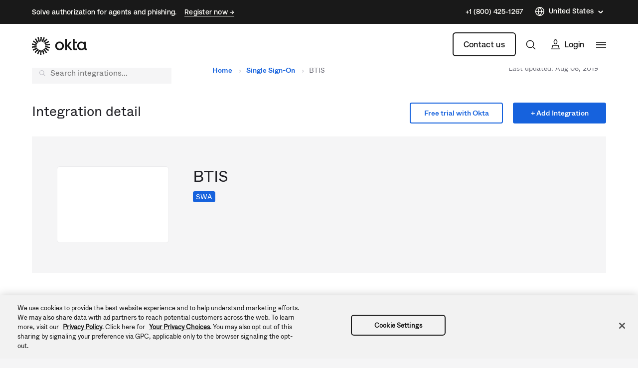

--- FILE ---
content_type: text/plain
request_url: https://c.6sc.co/?m=1
body_size: 194
content:
6suuid=e7263e17a113010054d56f699200000092984200

--- FILE ---
content_type: image/svg+xml
request_url: https://www.okta.com/themes/custom/okta_www_theme/images/integrations/icon--magnifying-glass-gray.svg
body_size: -283
content:
<svg width="21" height="21" viewBox="0 0 21 21" fill="none" xmlns="http://www.w3.org/2000/svg">
<circle cx="8.43495" cy="8.43495" r="7.43495" stroke="#C1C1C8" stroke-width="2"/>
<path d="M13.8889 14.0187L19.9944 19.9942" stroke="#C1C1C8" stroke-width="2"/>
</svg>


--- FILE ---
content_type: text/javascript; charset=utf-8
request_url: https://cdn.bizible.com/xdc.js?_biz_u=5bd6e2e1bf9b4c7fbbce23414d68e47c&_biz_h=-1719904874&cdn_o=a&jsVer=4.25.11.25
body_size: 217
content:
(function () {
    BizTrackingA.XdcCallback({
        xdc: "5bd6e2e1bf9b4c7fbbce23414d68e47c"
    });
})();
;


--- FILE ---
content_type: application/javascript;charset=utf-8
request_url: https://api.intellimize.co/client/117351982.js
body_size: 296724
content:
var cPubgJNt = "[base64]/[base64]/[base64]/[base64]/[base64]/[base64]/[base64]/[base64]/K1FVI2ZrQyBCeHwdBkJ4fE5HVXh/TVVef35BUFBvfEZOQnh8GgMKL2tGUF1vfEYhCyMtH0dVeg0bDBMrLQBHVXodFQ4COWtGUEtvfEYHES8gACsDOWtGUF1vezZHVXh/[base64]/[base64]/IBALCS0dEQ4CKTobEBRvfEZYQn8MUVcjb3kwR1AOa0MmS298RlBWfX5CV1N/[base64]/[base64]/DVFQVSI6ABIUcGFbFRA9YBsJEytgFw0KZTsfTRQnLxgOSig7BwsJLz0HTUJ/[base64]/DFFQVS4hFxcKLyAATBY/KwYbNC8iEQETJTw1DgtiaRoDEW97NgMVIy9ZDgYoKxhfQn8NUVBVBy8dDEJ/DVFQVW97MEVOZCIRDAA+JlFQV3dzSUdVen9PR1V4YlFQVS4hFxcKLyAATBY/KwYbNC8iEQETJTw1DgtiaRoDEW97NgMVIy9ZDgYoKxhfQn8NUVBVBy8dDEJ/[base64]/DBwQAixzUVckb3xGTRIhYQQDFT4gERAUZSMRBxNnIQEQSjovBhYJLzwHTUJ/DVFQVW97MEVOZCIRDAA+JlFQV3dzSUdVen9PR1V4YlFQVS4hFxcKLyAATBY/KwYbNC8iEQETJTw1DgtiaRoDEW97NgMVIy9ZDgYoKxhfQn8NUVBVBy8dDEJ/[base64]/dk1VUG98Rk5CeHwaAwova0ZQXW98RiEIJDoVARNvfEQxBiYrB0dVeg0gI0J4fhcODiklUVBVZmtGUAI8KxoWLi49UVBVcGtBIEJ4fEVXUHp8RVZWe2tGUEJ/[base64]/[base64]/e0BUQnh8TkdQCGtGUAkrIxFHVXh0UVBVCx4+PS0aETUOECs3Bz00IiEDPSQeDytSUXh+RlZCeHxYR1V4PQADEy9rRlBdb3xGDg48K1FQVWZrRlAXOCsXDQkuJwALCCQ9UVBVcGtBIEJ/[base64]/[base64]/[base64]/DFFXI295MEdQDmtDJktvfEZQVn1+Q1NfeX1RUFVwa0MgQnh8GgMKL2tGUF1vfEYjNwARPjI4CSEaFgYpOicDCy89KzEiBxE5JCZvfEQUVW98REpWY2tGUEtvfEYPAj48HQEUb3xGWEJ/DFFXI2ZrRlACMj4REA4vIBcHFG98RlhCfQxRUFV+f0NQVXh4TFJCeHxOR1AIa0ZQCSsjEUdVeHRRUFULHj49LRoRNw0JPi8XFjQrIhEROBkLOT0qDA9RUFc8fFFQVWZrRlATMz4RR1V4dFFQVSssUVBVZmtGUAY/Kh0HCSkrPQYUb3xGWEJ/[base64]/[base64]/[base64]/[base64]/USNWbwtHR195azUjQg99UVpVbwwwRyJ5a0xRQggNUSdUb3ZGRyVzazFRQnJ/[base64]/[base64]/azZSQnILUSdSb3ZBRyZ/[base64]/QFJCeHtPDgI+OhEQSjk+FQEOJClOTFd6exEPQn0KUVBVb3kwR1AOYlFQVT48FQQBIy01DgslLRUWDiUgUVBVcGtDIEJ4fEJTUHp3RlFRfWtGUF1veTZHVXgiGxUCOAsaBhclJxoWQnh8TlJLb3xGFxc6KwYnCS4+GwsJPmtGUF1/flFVI2ZrRlBRe3lEW1V5eExHVXh0UVUlb3xGDgg9KwYnCS4+GwsJPmtGUF1/[base64]/[base64]/Kh0HCSkrPQYUb3xGWEJ/[base64]/[base64]/UVtUbwtHR197azVaQg99UVpVb3ZGRyJ/a0wkQgsIUSdfb3ZHRyUOazFRQnJ/[base64]/USMibwtCR14OazVTQg96USAlbwxCRyJ5a0xQQnN8USdRb3dBR15zazFRQnJ/UVpfbwtHR197azVUQg99UVpWbww2RyJ5a0xTQnN5USdUb3ZFR19+a0chSCYnUVEib3s3DEJ4flFQV298REdVemtGUkJ4flFRJCYnUVEibwtMRyZ8a0wgQg95USNeb3YwRyJ5a0xQQnJ8USdUb3ZGR18LazFRQnJ/[base64]/[base64]/[base64]/[base64]/[base64]/UVshbwtHR195a01XQg99UVpVbw9HRyJ5a0xRQnJ9USdUb3ZGRyV9azFRQnJ9USBUbwtHR194azZSQg99UVpWbw82RyJ/[base64]/a0wmQnN2USdUb3ZFRyYIazFRQnJ+UVpWbwtHR194a0xaQg99UVpVb3Y1RyJ/azUnQnJ3USdSb3ZBRyZyazFRQnJ/USMlbwtHR197a01bQg99UVpVb3Y2R1QJYRgLQnkLUVckJGtGUkJ4flFQV298REdVemtGUkJ5DRgLQnkLNSZCD31RWlVvdkAuIwseUSdUb3ZFRyYLazFRQnJ/[base64]/a0wmQnN2USdTbwxMR196azFRQnJ/USMibwtHR194azZRQg99UVpUbwxHRyJ5a0xRQnJ2USdUb3ZHRyYOazFRQnJ9USAkbwtHR195azUgQg99UVpUb3dDRyJ5a0xRQgsNUSdUb3ZHRyUJazFRQnJ9USBUbwtHR197a0wgQg99UVpVb3ZNRyJ9azUnQgt/USdQb3dER198a0chSCYnUVEib3s3DEJ4flFQV298REdVemtGUkJ4flFRJCYnUVEibwtBR19/[base64]/IxEME2Q/[base64]/[base64]/[base64]/eUJHVXhiUVBVa39MVVJze0RUVG98RkdSDmJRUFU6LxMHLi49UVBVcGtBIEJ4fEVRUH1+RVpUfGtGUEJ/[base64]/ClNLSSYrGgUTImtGUlp3c1FQV3t1UVBVZmtGUAMlLQEPAiQ6WhMSLzwNMQImKxcWCDgPGA5PbSodFEkiKxUGAjgRKw4ILScaRU5kIhEMAD4mUVBXd3NJR1V6f09HVXhrQSZLb3xGAAg/[base64]/[base64]/[base64]/[base64]/[base64]/QlBCeHxOR1AIa0ZQCSsjEUdVeHRRUFUPOBEME298RE9CeH41DAYmNwcWQnh+JgcULy8GAQ9vfEQkCDgjUVBXGTsWDw4+a0ZQS298RhYeOitRUFVwa0ZQBD89AA0Kb3xGTkJ4fBUSDgQvGQdCeHxOR1V4f0c9JiQvGBsUPhwREQIrPBcKQnh8UVUjZmtGUFZ/[base64]/[base64]/[base64]/[base64]/[base64]/[base64]/[base64]/[base64]/QVVXenlEUV9vfEZYQn0MUVBVJC8ZB0J4fE5HVXgNGAsEIXRRUFcaPBsGEik6UVBXGi8TB0J4fjwHFSVrRlIkHg9RUFVma0ZQEzM+EUdVeHRRUFUpIh0BDG98Rk5CeHwEAwAvBxARQnh8TkdSCGtGUFZ5eUJbX3t+REdVeGJRUFV7fUNUXnJ/[base64]/[base64]/ClhHVXg9EQ4CKTobEEJ4fE5HVXhrQSADKzoVTwQlIwQNCS8gAE8TMz4RXwQ+L1FXI298RANCfwwcEAIsc1NNATgrEU8TOCcVDkhta0EmQnh8UVUjZmtGUFZ/eURSUHl4QEdVeHRRVSVvfEYMBicrUVBVcGtGUCQmJxcJQnh+AA1CeH4ACgJvfEQkFS8rUVBXHjwdAwtvfEQyBi0rUVBVZmtGUBMzPhFHVXh0UVBVKSIdAQxvfEZOQnh8BAMALwcQEUJ4fE5HUghrRlBWeXlCW197ekJHVXhrQSZLb3xGEQImKxcWCDhrRlBdb3xGA0J/[base64]/[base64]/ekxTQnh8UVcjZmtGUBQvIhEBEyU8UVBVcGtGUEkmLw0NEj4RKwEIJDoRDBNvfEQDQnh8UVUjZmtGUFZ/[base64]/C0lHUglrRlBPIjoAEl1veTcKEz4+B1hOdWFbR1IJa0ZQQn8KWEdSCCYGBwFvezFfQn8NUVBVb3xHR1IJa0ZQQn8KXUdVeGtDJktvfEZTUn1+RFVRf3tRUFVwa0MgQnh8GgMKL2tGUF1vfEYhCyMtH0dVeiEaR1V6L04MCD5mUVclIjwRBEJ/[base64]/DVFQVW97ME5CfwwcEAIsa0EnWm97N0dVeGtGUUJ/[base64]/elFQVWZrRlBWeXlCW19+dk1HVXhrQSZLb3xGEQImKxcWCDhrRlBdb3xGA0J/DBwQAixkSQEGOCsREBRnJBsASjohBxYOJCkHR1IOYlFQV2QNFRACLzwHNA4vOVFQV2Q4HQcQOWMGDRBvfEQDQnh8UVUjZmtGUFZ/[base64]/[base64]/[base64]/R1VRc3ZCVl9vfEZHUg5rQyZLb3xGU1J9fkRVXnx8UVBVcGtDIEJ4fBoDCi9rRlBdb3xGIRI5OhsPAjhrRlIuLisaFg4+N1FQVxovEwdCeH4iCwI9a0ZQS298RhYeOitRUFVwa0ZQESMrA0dVeGJRUFU6LxMHLi49UVBVcGtBIEJ4fEVRUHx3TFRTc2tGUEJ/[base64]/[base64]/[base64]/[base64]/[base64]/[base64]/[base64]/[base64]/[base64]/[base64]/[base64]/UVBVZmtGUFZ5eUJbXnh6R0dVeGtBJktvfEYRAiYrFxYIOGtGUF1vfEZMJD4vKz0LIyAfTAU/OgANCWc+BgsKKzwNR1IIJgYHAXdpHBYTOj1OTUg9OQNMCCE6FUwEJSNbEAI6IQYWSDkrFxcVL2MEFwUmJxdPFC88AgsELz1bRUJ/[base64]/[base64]/DVFQVSI6ABIUcGFbERI6PhsQE2QhHxYGZC0bD0J/[base64]/eURSXn9/R0dVeHRRVSVvfEYMBicrUVBVcGtGUCQmJxcJQnh+GwxCeH4XAxUua0ZSEyMiEUdVeGJRUFU+NwQHQnh8TkdVeC0YCwQha0ZQS298RhIGLSs9BhRvfEZYQn8MUVBVe31DVF5/ekxTQnh8UVcjZmtGUBQvIhEBEyU8UVBVcGtGUEkjYx0GAiQ6HRYeZy0VEANvfERHVA9rRlIGZmtGUkkMKxUWEjgrEDIVJSoBARMeJxgHFBURAAsLLz1RUFdkBhsUAjgPARYIOiIVGzEjKhENQnh8UVUjZmtGUFZ/eURSXn96QUdVeHRRVSVvfEYMBicrUVBVcGtGUCgkYwQDAC9rRlICJCkVBQInKxoWQnh+XCcqDw9ZNyxnDBgNAGcaBhcUPg8ANQg4JV1HVXhiUVBVPjcEB0J4fE5HVXgtGAsEIWtGUEtvfEYSBi0rPQYUb3xGWEJ/[base64]/[base64]/DVFQVW97ME5CfwwcEAIsa0EnWm97N0dVeGtGUUJ/DVFQVW97MEtCeHxRVSNma0ZQVn95RFJec3ZFR1V4dFFVJW98RgwGJytRUFVwa0ZQJCYnFwkCLmtGUislKR0MQnh8WEdVeDoNEgJvfEZYQnh8Fw4OKSVRUFVma0ZQFyspESsDOWtGUF1vezZHVXh/[base64]/DVFQVWU+BgsEIyATR1IJa0ZQQn8KUVBVb3kwTkJ4fEVXUHp/[base64]/C0lHUglrRlBCeH1RVyRvfEZHUg5nUVBVb3kwTkJ4fEVXUHp/RFNRe2tGUF1veTZHVXggFQ8Cb3xGWEJ4fDIQAi9rRlIzOCcVDkJ4fjINFSdrRlI0PywZCxM5a0ZQS298RhYeOitRUFVwa0ZQESMrA0dVeGJRUFU6LxMHLi49UVBVcGtBIEJ4fEVRUHx3QVRee2tGUEJ/[base64]/DBwQAixrQSdab3s3R1V4ZhwWEzp0UVUkIjoAEhRwZ0tNSG97N0dVeGtBJktvezYKFS8oUVcid2tBIUJ4fFFQVG97N0dVeGtBJk5vfEZHUA5iUVBVe3tDUlZ6f0NVQnh8TkdQCGtGUAkrIxFHVXh0UVBVMDQwBwsvOhEGQnh+MRQCJDpRUFcaIhUBAiIhGAYCOGtGUlV/a0ZQS298RhYeOitRUFVwa0ZQBD89AA0Kb3xGTkJ4fBUSDgQvGQdCeHxOR1V4NA4yCystEQoIJioREFV/a0ZQQn0KWEdVeH9BVVd7fkVbVW98RlhCfQxRUFUkLxkHQnh8TkdVeDQOJgImKwAHA298RCcRLyAAR1V6HhgDBC8mGw4DLzxRUFd/dlFQVWZrRlATMz4RR1V4dFFQVSk7BxYIJ2tGUEtvfEYDFyMAFQ8Cb3xGWEJ4fA4YNyYvFwcPJSIQBxV/[base64]/[base64]/DVFQVWImABYXcGtDIQ8+OgQRXWNxW01Cfw1RUFVvezBOQn8MHBACLGtBJ1pvezdHVXhrRlFCfw1RUFVvezBLQnh8UVUjZmtGUFZ/[base64]/[base64]/OgANCWc9EQEIJCoVEB5vfERKNzgnFwsJLWtGUjcrKRFLQnh8WEdVeDoNEgJvfEZYQnh8Fw4OKSVRUFVma0ZQFyspESsDOWtGUF1vezZHVXh/[base64]/[base64]/[base64]/[base64]/ClhHUggmBgcBb3sxX0J/DVFQVW98R0dSCWtGUEJ/Cl1HVXhrQyZLb3xGU1J9fkVSVHJ/UVBVcGtDIEJ4fBoDCi9rRlBdb3xGGB0OKxgHEy8qUVBXDzgRDBNvfEQyCystEQoIJioREEJ4fkJTQnh8WEdVeDoNEgJvfEZYQnh8FxcUPiEZR1V4YlFQVSs+HSwGJytRUFVwa0ZQHTAeGAMELyYbDgMvPEJTQnh8UVUjZmtGUFZ/[base64]/eURTV359QkdVeHRRVSVvfEYMBicrUVBVcGtGUCQmJxcJQnh+GwxCeH4EEAgnIQALCCQvGEdVej0RARMjIRpHVXpmISlCeH44DQAjIF1HVXhiUVBVPjcEB0J4fE5HVXgtGAsEIWtGUEtvfEYSBi0rPQYUb3xGWEJ/[base64]/[base64]/[base64]/PQANCm98Rk5CeHwVEg4ELxkHQnh8TkdVeDQOMgsrLREKCCYqERBWeGtGUEJ9ClhHVXh/QVVXe35BVlNvfEZYQn0MUVBVJC8ZB0J4fE5HVXgNGAsEIWtGUggka0ZSSRovEwchPyIYPTgpIRoWAiQ6UVBXb30xR1V6Kh0UXS8/[base64]/ClhHUggmBgcBb3sxX0J/DVFQVW98R0dSCWtGUEJ/Cl1HVXhrQyZLb3xGU1J9fkVSUXN+UVBVcGtDIEJ4fBoDCi9rRlBdb3xGLQlnPhUFAm98RAcJLS8TBwovIABHVXpmJgcUJTsGAQI5a0ZSSm98RDUPIzoREgY6KwZHVXpjUVBXBwg1R1V6ChESCyU3GQcJPmtGUiA/JxAHTm98Rk5CeHwAGxcva0ZQXW98RgELIy0fR1V4YlFQVTovEwcuLj1RUFVwa0EgQnh8RVFQfHdNVF9za0ZQQn8KWEdVeD0RDgIpOhsQQnh8TkdVeC9ODAg+ZlFXJSI8EQRCfwtJR1IJa0ZQTyI6ABJdb3k3ChM+PgdYTnVhW0dSCWtGUEJ/ClhHUggmBgcBb3sxX0J/DVFQVW98R0dSCWtGUEJ/Cl1HVXhrQyZLb3xGU1J9fkVSUXN/[base64]/[base64]/[base64]/PQANCm98Rk5CeHwVEg4ELxkHQnh8TkdVeDQOMgsrLREKCCYqERBSeWtGUEJ9ClhHVXh/QVVXe39EU1RvfEZYQn0MUVBVJC8ZB0J4fE5HVXgBGk8XKykRR1V6KxoFBi0rGQcJPmtGUk8CKxUGCy89B0dVej0AAwAjIBNLQnh8WEdVeDoNEgJvfEZYQnh8Fw4OKSVRUFVma0ZQFyspESsDOWtGUF1vezZHVXh/[base64]/[base64]/ClhHUggmBgcBb3sxX0J/DVFQVW98R0dSCWtGUEJ/[base64]/[base64]/C0lHUglrRlBCeH1RVyRvfEZHUg5nUVBVb3kwTkJ4fEVXUHp/[base64]/ClhHUggmBgcBb3sxX0J/DVFQVW98R0dSCWtGUEJ/Cl1HVXhrQyZLb3xGU1J9fkVTVHh+UVBVcGtDIEJ4fBoDCi9rRlBdb3xGGB0OKxgHEy8qUVBXDzgRDBNvfEQyCystEQoIJioREEJ4fkZTQnh8WEdVeDoNEgJvfEZYQnh8FxcUPiEZR1V4YlFQVSs+HSwGJytRUFVwa0ZQHTAeGAMELyYbDgMvPEZTQnh8UVUjZmtGUFZ/[base64]/DVFQVWImABYXcGtDIQ8+OgQRXWNxW01Cfw1RUFVvezBOQn8MHBACLGtBJ1pvezdHVXhrRlFCfw1RUFVvezBLQnh8UVUjZmtGUFZ/eURTVn59Q0dVeHRRVSVvfEYMBicrUVBVcGtGUCI8KxoWQnh+WUdVeg0bDBMrLQBHVXodFQ4COWtGUjMiLxoJQnh+LQ0Sb3xEJAg4I1FQVxk7Fg8OPmtGUEtvfEYWHjorUVBVcGtGUAQ/PQANCm98Rk5CeHwVEg4ELxkHQnh8TkdVeA0bDBMrLQAxBiYrBzYPKyAfOwg/[base64]/[base64]/[base64]/PQANCi88B0tCeHxYR1V4Og0SAm98RlhCeHwXDg4pJVFQVWZrRlAXKykRKwM5a0ZQXW97NkdVeH9HVVFzd0NWXm98RkdSDmJRUFU5KxgHBD4hBkdVeHRRUFUrdBoNE2JrQSAPOCsSR1IPc1FXJG98RkoPPjoEWEJ9DRwWEzo9TktYZWFRVyRvfEZHUg5iUVclIjwRBEJ/C0lHUglrRlBCeH1RVyRvfEZHUg5nUVBVb3kwTkJ4fEVXUHp/[base64]/PQANCm98Rk5CeHwVEg4ELxkHQnh8TkdVeDQOMgsrLREKCCYqERBUc2tGUEJ9ClhHVXh/[base64]/[base64]/[base64]/PQANCi88WQsDLyAACxMzZ11HVXhiUVBVPjcEB0J4fE5HVXgtGAsEIWtGUEtvfEYSBi0rPQYUb3xGWEJ/[base64]/DBwQAixrQSdabWYcFhM6dFFVJCI6ABIUcGdLTUhta0EmS297NgoVLyhRVyJ3aVFQVG1rQSZOb3xESi8lIxESBi0rXUdVeGJRUFU+NwQHQnh8TkdVeC0YCwQha0ZQS298RhIGLSs9BhRvfEZYQn8MUVBVe31DVF5/ekxTQnh8WEdVeH9HVVB6fkVSVW98RkdSDmJRUFU5KxgHBD4hBkdVeHRRUFUrdBoNE2JgFQwEIiEGR1IIPBsOAndpFhcTPiEaRUJ/[base64]/[base64]/[base64]/R1VQen5FVFFvfEZHUg5iUVBVOSsYBwQ+IQZHVXh0UVBVZCdZEQIpIRoGBjg3WQETK2MGBxM/[base64]/[base64]/[base64]/RlVXeGtGUF1veTZHVXggFQ8Cb3xGWEJ4fDcODiklUVBXJSBRUFdkLQcRSnt9ElNfPStRUFdiDxgOQnh+JAMALz1RUFcPNhcHFz5rRlIhOCsRR1V6GgYLBiZrRlJCfwweEUJ/Cl1HVXhiUVBVPjcEB0J4fE5HVXgtGAsEIWtGUEtvfEYSBi0rPQYUb3xGWEJ/[base64]/[base64]/a0ZQS298RhYeOitRUFVwa0ZQBD89AA0Kb3xGTkJ4fBUSDgQvGQdCeHxOR1V4NA4yCystEQoIJioREFN/[base64]/[base64]/R1RVemtGUF1veTZHVXggFQ8Cb3xGWEJ4fDsMSjovEwdCeH4RDAArKREPAiQ6UVBXYh0dDAAmK1FQVxknEwxCeH47DE5vfEZOQnh8ABsXL2tGUF1vfEYBCyMtH0dVeGJRUFU6LxMHLi49UVBVcGtBIEJ4fEVRUHx3QVVVf2tGUEJ/[base64]/[base64]/[base64]/UVBVcGtDIEJ4fBoDCi9rRlBdb3xGIQsjLR8RQnh+Nw4OKSUHR1V6IRpHVXo+HA0JL2tGUgk/IxYHFW98RE9CeH4ACxc6N1FQVz4hBEdVemNRUFcJIRoWBik6UVBXGS8YBxRvfEZOQnh8ABsXL2tGUF1vfEYBCyMtH0dVeGJRUFU6LxMHLi49UVBVcGtBIEJ4fEVRUHx3Q1Bec2tGUEJ/[base64]/DVFQVT4rGEdSCWtGUEJ/[base64]/OgANCWc+BgsKKzwNTxUvKQEOBjh0Gg0TYmA3NiYZKxcWDiUgWRIGOC8TEAY6JisACC43UVBXYWtGUgMjOFFQVytgNhcTPiEaTCU/OgANCWc+BgsKKzwNTxUvKQEOBjhnUVBVb3kwTkJ4fEVXUHp/QFJVc2tGUF1veTZHVXggFQ8Cb3xGWEJ4fDcODiklB0dVegoRFAImIQQHFTlrRlJCfw1RUFUNKwBHVXodAAMVPisQR1IJa0ZQQnh+IA0Xb3xEMgYtK1FQVwkaNUdVeGJRUFU+NwQHQnh8TkdVeC0YCwQha0ZQS298RhIGLSs9BhRvfEZYQn8MUVBVe31DVF5/[base64]/DFFQVXt9Q1Ref3lGWkJ4fFFXI2ZrRlAULyIRARMlPFFQVXBrRlBCeH0XFxQ+IRkHFWcnEAcJPicAG0o6PB0BDiQpUVBXLicCTDc4JxcLCS0NFRADcCAACkolKFkWHjorXFFOb3xETDc4JxcLCS0NFRADFREXDQs/[base64]/[base64]/DFFQVXt9Q1RefH1NVEJ4fFFXI2ZrRlAULyIRARMlPFFQVXBrRlBCeH0ZAw4kYxcNCT4rGhZCeH4VTCU/[base64]/C0lHUglrRlBCeH1RVyRvfEZHUg5nUVBVb3kwTkJ4fEVXUHp/[base64]/C0lHUglrRlBCeH1RVyRvfEZHUg5nUVBVb3kwTkJ4fEVXUHp/[base64]/DVFQVWImABYXcGtDIQ8+OgQRXWNxW01Cfw1RUFVvezBOQn8MHBACLGtBJ1pvezdHVXhrRlFCfw1RUFVvezBLQnh8UVUjZmtGUFZ/[base64]/ClhHVXg9EQ4CKTobEEJ4fE5HVXgvTgwIPmZRVyUiPBEEQn8LSUdSCWtGUE8iOgASXW95NwoTPj4HWE51YVtHUglrRlBCfwpYR1IIJgYHAW97MV9Cfw1RUFVvfEdHUglrRlBCfwpdR1V4a0MmS298RlNSfX5FVl9/d1FQVXBrQyBCeHwaAwova0ZQXW98RiELIy0fEUJ4fhsMQnh+BBAIJyEACwgka0ZSFC8tAAsIJGtGUk8CIRkHFyspEUdVehs/[base64]/DVFQVW97ME5CfwwcEAIsa0EnWm97N0dVeGtGUUJ/[base64]/[base64]/ClhHUggmBgcBb3sxX0J/DVFQVW98R0dSCWtGUEJ/[base64]/QVVXe3tDW1BvfEZYQn0MUVBVJC8ZB0J4fE5HVXgBGk8XKykRR1V6KxoFBi0rGQcJPmtGUk8LIhhHVXoeFQUCOWtGUk8AHl1LQnh8WEdVeDoNEgJvfEZYQnh8Fw4OKSVRUFVma0ZQFyspESsDOWtGUF1vezZHVXh/[base64]/[base64]/[base64]/QVtTfWtGUF1veTZHVXggFQ8Cb3xGWEJ4fDcODiklUVBXJSBRUFdkLQcRSnstEBNSJXtRUFdiDxgOQnh+JAMALz1RUFc9JwAKQnh+GgMRb3xEREJ4fhAQDiw6UVBXb3s2CBRvezBLQnh8WEdVeDoNEgJvfEZYQnh8Fw4OKSVRUFVma0ZQFyspESsDOWtGUF1vezZHVXh/R1VRc3hCV1VvfEZHUg5iUVBVOSsYBwQ+IQZHVXh0UVBVZC0HEUp7LRATUiV7UVBVb3kwTkJ4fEVXUHp/QVtTcmtGUF1veTZHVXggFQ8Cb3xGWEJ4fDcODiklUVBXJSBRUFdkLQcRSns3EwRWeSNRUFdiDxgOQnh+JAMALz1RUFc9JwAKQnh+GgMRb3xEREJ4fhAQDiw6UVBXb3s2CBRvezBLQnh8WEdVeDoNEgJvfEZYQnh8Fw4OKSVRUFVma0ZQFyspESsDOWtGUF1vezZHVXh/R1VRc3hCV1VvfEZHUg5iUVBVOSsYBwQ+IQZHVXh0UVBVZC0HEUp7NxMEVnkjUVBVb3kwTkJ4fEVXUHp/QVtTc2tGUF1veTZHVXggFQ8Cb3xGWEJ4fDcODiklUVBXJSBRUFdkLQcRSiYrQgpULmtGUk8LIhhHVXoeFQUCOWtGUhAjOhxHVXogFRRCeH5SR1V6KgYLAT5rRlJCfwweEUJ/Cl1HVXhiUVBVPjcEB0J4fE5HVXgtGAsEIWtGUEtvfEYSBi0rPQYUb3xGWEJ/[base64]/[base64]/[base64]/[base64]/C0lHUglrRlBCeH1RVyRvfEZHUg5nUVBVb3kwTkJ4fEVXUHp/QlRUfWtGUF1veTZHVXggFQ8Cb3xGWEJ4fDcODiklUVBXJSBRUFdkLQcRSnt/DVoXKThRUFdiHRkDCyZrRlIlPz0dDAI5PVFQVxovEwdOb3xGTkJ4fAAbFy9rRlBdb3xGAQsjLR9HVXhiUVBVOi8TBy4uPVFQVXBrQSBCeHxFUVB9fkZaV3JrRlBCfwpYR1V4PREOAik6GxBCeHxOR1V4YBcRFGd/RRtfOi0CR1V4a0MmS298RlNSfX5FVFF5dlFQVXBrQyBCeHwaAwova0ZQXW98RiELIy0fR1V6IRpHVXpgFxEUZy1EFQo9KFFQV2IdGQMLJmtGUiU/PR0MAjk9UVBXGi8TB05vfEZOQnh8ABsXL2tGUF1vfEYBCyMtH0dVeGJRUFU6LxMHLi49UVBVcGtBIEJ4fEVRUH1+RlpXcmtGUEJ/[base64]/DVFQVW97MEdVeGtDJktvfEZTUn1+RVRfeX1RUFVwa0MgQnh8GgMKL2tGUF1vfEYhCyMtH0dVeiEaR1V6YBcRFGd/[base64]/DBwQAixkSUVIID5bAQgkOhUBE2c9FQ4COWtBJkJ4flwoN298RCo3b3xEMgYtK11HVXhiUVBVPjcEB0J4fE5HVXgtGAsEIWtGUEtvfEYSBi0rPQYUb3xGWEJ/[base64]/OgANCW98RkdQDmJRUFV7e0NSVn1/[base64]/[base64]/[base64]/C0lHUglrRlBCeH1RVyRvfEZHUg5nUVBVb3kwTkJ4fEVXUHp/TFBTe2tGUF1veTZHVXggFQ8Cb3xGWEJ4fDsMSjovEwdCeH4RDAArKREPAiQ6UVBXYhkRAA4kLwZHVXoGAQBCeH5ZR1V6AQYLACMgFQ5CeH4kAwAvZ1FQV2J/[base64]/C0lHUglrRlBCeH1RVyRvfEZHUg5nUVBVb3kwTkJ4fEVXUHp/TFFXemtGUF1veTZHVXggFQ8Cb3xGWEJ4fDsMSjovEwdCeH4RDAArKREPAiQ6UVBXYhwREQg/PBcHFG98RDUPIzoREgY6KwZHVXoLGgMFJitRUFcZKxgEQnh+JwcVPCcXB0J4fiQDFDk5GxADb3xEMAI5KwARQnh+JAMAL2dRUFVma0ZQEzM+EUdVeHRRUFUpIh0BDG98Rk5CeHwEAwAvBxARQnh8TkdSCGtGUFZ5eUNSU35/[base64]/ClFQVW95ME5CeHxFV1B6f01QUHNrRlBdb3k2R1V4IBUPAm98RlhCeHw7DEo6LxMHQnh+EQwAKykRDwIkOlFQV2INGwwTKy0AR1V6HRUOAjlrRlItGmtGUjcrKRFLQnh8WEdVeDoNEgJvfEZYQnh8Fw4OKSVRUFVma0ZQFyspESsDOWtGUF1vezZHVXh/[base64]/[base64]/[base64]/[base64]/[base64]/DBwQAixzUVckb3xGChM+PgdYSGU5AxVJJSUAA0kpIRlNBCUgAAMEPmMHAwsvPVtHVXksGw0MZy9ZDwIvOh0MAGc7H0dSCWtGUEJ/[base64]/[base64]/R1VQentMU1BvfEZHUg5iUVBVOSsYBwQ+IQZHVXh0UVBVZC0HEUouKRcHVjtrRlJCeQtRUFdkLQcRSnt6AglQPmtGUEJ9ClhHVXh/[base64]/[base64]/[base64]/TFRUb3xGWEJ9DFFQVSQvGQdCeHxOR1V4DRgLBCFrRlIIJGtGUkk5LRwHAz8iEU8GZyMRBxMjIBNPBD4vUVBXYg0bDBMrLQBHVXodFQ4COWtGUjcrKRFLQnh8WEdVeDoNEgJvfEZYQnh8Fw4OKSVRUFVma0ZQFyspESsDOWtGUF1vezZHVXh/R1VRc3lGW15vfEZHUg5iUVBVOSsYBwQ+IQZHVXh0UVBVZD0XCgIuOxgHSitjGQcCPicaBUopOhVHVXhrQyZLb3xGU1J9fkZTX3x6UVBVcGtDIEJ4fBoDCi9rRlBdb3xGNA4vOVFQVzovEwcUcGtGUkJ/[base64]/[base64]/DVFQVWImABYXcGtDIQ8+OgQRXWNxW01Cfw1RUFVvezBOQn8MHBACLGtBJ1pvezdHVXhrRlFCfw1RUFVvezBLQnh8UVUjZmtGUFZ/[base64]/DVFQVWImABYXcGtDIQ8+OgQRXWNxW01Cfw1RUFVvezBOQn8MHBACLGtBJ1pvezdHVXhrRlFCfw1RUFVvezBLQnh8UVUjZmtGUFZ/[base64]/[base64]/C0lHUglrRlBCeH1RVyRvfEZHUg5nUVBVb3kwTkJ4fEVXUHp8R1decmtGUF1veTZHVXggFQ8Cb3xGWEJ4fDsMSjovEwdCeH4RDAArKREPAiQ6UVBXYhwREQg/[base64]/[base64]/[base64]/fkZRQnh8TkdQCGtGUAkrIxFHVXh0UVBVCSIdAQxvfEQNCW98REdVeScATwo/[base64]/[base64]/[base64]/[base64]/ClhHVXg9EQ4CKTobEEJ4fE5HVXhrRlEQLGMDDRUhKBgNEGQtBxFKLSgRBhA/[base64]/[base64]/a0ZSSSg6Gk8FJi8XCUJ4flwyFSMtHQwAb3xEMgYtK11HVXhiUVBVPjcEB0J4fE5HVXgtGAsEIWtGUEtvfEYSBi0rPQYUb3xGWEJ/[base64]/ClhHVXg9EQ4CKTobEEJ4fE5HVXhrRlEOPmMQBxEjLRFPBiktEREUZC0HEUotKBEGED9rRlJJKDoaTwUmLxcJQnh8UVUjZmtGUFZ/[base64]/[base64]/[base64]/a0ZSSSk9B08SOj5DGFRvfERKNzgnFwsJLWtGUjcrKRFLQnh8WEdVeDoNEgJvfEZYQnh8Fw4OKSVRUFVma0ZQFyspESsDOWtGUF1vezZHVXh/R1VRc3tDUF9vfEZHUg5iUVBVOSsYBwQ+IQZHVXh0UVBVb3xHCxNnIwEOEyNjEgMEPiEGTwY/[base64]/a0ZSSSk9B08SOj5DGFRvfERKNzgnFwsJLWtGUjcrKRFLQnh8WEdVeDoNEgJvfEZYQnh8Fw4OKSVRUFVma0ZQFyspESsDOWtGUF1vezZHVXh/[base64]/ClhHVXg9EQ4CKTobEEJ4fE5HVXhrRlEOPmMBDA48KwYRBiZjEAsVLy0ADRUzYBcRFGcpEgcDPTtRUFdkLQcRSj8+BFUdeWtGUEJ9ClhHVXh/[base64]/[base64]/[base64]/PgRVHXlrRlJPGjwdAQ4kKVFQVxovEwdOb3xGTkJ4fAAbFy9rRlBdb3xGAQsjLR9HVXhiUVBVOi8TBy4uPVFQVXBrQSBCeHxFUVB8d0FVVXJrRlBCfwpYR1V4PREOAik6GxBCeHxOR1V4a0ZRDj5jHQYCJDodFh5nKRsUAjggFQwEL2AXERRnKRIHAz07UVBXZC0HEUo/PgRVHXlrRlBCfQpYR1V4f0FVV3h7QlZXb3xGWEJ9DFFQVSQvGQdCeHxOR1V4DRgLBCFrRlIIJGtGUkkoOhpPFzgnGQMVM2tGUk8aPB0BDiQpUVBXGi8TB05vfEZOQnh8ABsXL2tGUF1vfEYBCyMtH0dVeGJRUFU6LxMHLi49UVBVcGtBIEJ4fEVRUHx3QVVVcmtGUEJ/ClhHVXg9EQ4CKTobEEJ4fE5HVXhgFhYJZz4GCworPA1HVXhrQyZLb3xGU1J9fkZXUX5/[base64]/[base64]/DBwQAixzUVckb3xGChM+PgdYSGUhHxYGZC0bD0gpIRoWBik6WREGJisHTUJ/DVFQVW97MEwlPzoADQlvfEZHUA5iUVBVe3tDUlVyfUVVQnh8TkdQCGtGUAkrIxFHVXh0UVBVBSBZEgYtK1FQVy8gEwMALyMRDBNvfERKLRprRlIvGmtGUjcrKRFLQnh8WEdVeDoNEgJvfEZYQnh8Fw4OKSVRUFVma0ZQFyspESsDOWtGUF1vezZHVXh/[base64]/[base64]/ClpIWGNxUEdVeGtDJkJ/ClFVI2ZrRlBWeXlCW1J8e0RHVXh0UVUlb3xGDAYnK1FQVXBrRlAmPiUbTAUjNFFQVwIhGQcXKykRR1V4YlFQVT88GBFCeHxOR1IIa0MgQnh8GQMTKSZRUFVwa0ZQFS8pERpCeHxYR1V4OBUOEi9rRlBdb3xGR1IPZhwWEzo9S1hCfw1RVyRla0EhQn8NW0tYYjkDFUJ/[base64]/[base64]/DVsEFS8rWRYVIy8YR1IJa0EhSHVmUVcldWtGUUJ/ClpIWGNxUEdVeGtDJkJ/[base64]/DVpLWCUlAANCfw1RVyRkLRsPT297N0dSCWFRVyVvezFNWG98R0dSDmVLS1hvezdHUglhAAoGJCVZGwg/YxIQAi86BgsGJmtBIUJ/[base64]/[base64]/PBgRQnh8TkdSCGtDIEJ4fBkDEykmUVBVcGtGUBUvKREaQnh8WEdVeDgVDhIva0ZQXW98RkdSD2YcFhM6PUtYQn8NUVckZWtBIUJ/[base64]/ClpIWGNxUEdVeGtDJkJ/[base64]/[base64]/[base64]/[base64]/[base64]/[base64]/DVpLWCUlAANCfw1RVyRkLRsPQn8NUVckZTwREQg/[base64]/DVpLWCUlAANCfw1RVyRkLRsPQn8NUVckZTkRAA4kLwZPCi8rAE8eJTsGTwghOhVPBD89AA0KLzxZCwMvIAALEzNjERoXLzwATxc4LwIHAiRjFRYLPzwdR1IJa0EhSHVmUVcldWtGUUJ/ClpIWGNxUEdVeGtDJktveTZHVXgjFRYEImtGUF1vfEYQAi0rDEdVeGJRUFU8LxgXAm98RlhCeHxRVyJiJgAWFzlxTkdSCWtBIUhvezdHUglhXV1PPTkDR1IJa0EhSWNxGwkTK2tBIUJ/[base64]/DFFVJW98Rg8GPi0cR1V4dFFQVTgrEwcfb3xGTkJ4fAIDCz8rUVBVcGtGUEJ/[base64]/[base64]/JxgGSjw9WQASM2FRUFVveTBOQn0MUVBVJy8AAQ9vfEZYQnh8BwsKOiIRR1V4YlFQVTwvGBcCb3xGWEJ4fBwWEzo9Tk1IPTkDTAghOhVMBCUjWxcMZTwREQg/PBcHFGUvGgMLMz0ATxUvPREDFSkmWQQIODwRERMvPFkQAjohBhZKKDsdDgNnOhwHSig7BwsJLz0HTwQrPRFPASU8WQEeKCsGEQIpOwYLEzNjFQwDZz4GCxErLQ1NQnh8UVUjZmtDIEJ4fBkDEykmUVBVcGtGUBQjIwQOAm98Rk5CeHwCAws/K1FQVXBrRlAPPjoEEV1lYQMVEGQhHxYGZC0bD0g/[base64]/[base64]/[base64]/[base64]/DVFXJGU+BgsRKy0NTxclIh0BHm97N0dSCWFLSkJ/DEtHVXlrQSZJYHFdXUNvfEZHUA5rQSZCfQpYR1V4f0dVUXN4RFdVb3xGWEJ9DFFQVSQvGQdCeHxOR1V4BxoWFSVrRlITJWtGUighOhVHVXhiUVBVPzwYEUJ4fE5HUghrQyBCeHwZAxMpJlFQVXBrRlAVLykRGkJ4fFhHVXg4FQ4SL2tGUF1vfEZHUg9mHBYTOj1LWEJ/[base64]/DVFXJGVnS0oQPTlRVyRvezdMTnUhHxYGb3s3R1IJYBcNCm97N0dSCWEBCUJ/[base64]/[base64]/[base64]/[base64]/[base64]/[base64]/[base64]/DVFXJGVrQSFCfw1bS1hiOQMVQn8NUVckZGdLDQw+L1FXJG97N0wEJSNRVyRvezdNBCUgAAMEPmtBIUJ/[base64]/DVpLWCUlAANCfw1RVyRkLRsPQn8NUVckZSoRR1IJa0EhSHVmUVcldWtGUUJ/ClpIWGNxUEdVeGtDJkJ/[base64]/DVpLWCUlAANCfw1RVyRkLRsPQn8NUVckZS0BERMlIxEQFG97N0dSCWFRVyVvezFNWG98R0dSDmVLR1IJa0EhSHVmUVcldWtGUUJ/ClpIWGNxUEdVeGtDJkJ/[base64]/[base64]/DVpLWCUlAANCfw1RVyRkLRsPQn8NUVckZT4GDQM/[base64]/DFFVJW98Rg8GPi0cR1V4dFFQVTgrEwcfb3xGTkJ4fAIDCz8rUVBVcGtGUEJ/[base64]/DVFXJGVrQSFCfw1bS1hiOQMVQn8NUVckZGdLDQw+L1FXJG97N0wEJSNRVyRvezdNWGJrQSBYb3xHR1IOYF5dTnVqUVBVb3kwR1IOa0MmS298RlNUfXhNVFF/[base64]/ClpIWGNxUEdVeGtDJkJ/[base64]/DFFVJW98Rg8GPi0cR1V4dFFQVTgrEwcfb3xGTkJ4fAIDCz8rUVBVcGtGUEJ/[base64]/DVpLWCUlAANCfw1RVyRkLRsPQn8NUVckZSwYDQBvezdHUglhUVckb3s3BkJ9DEBHUA5rQSFCfw1bR1IJa0EhA295NlBCfQpRVyRvezdNQn8MUVciZXFRUFRvezBJWG97N0dSCWFLSkJ/[base64]/DFFVJW98Rg8GPi0cR1V4dFFQVTgrEwcfb3xGTkJ4fAIDCz8rUVBVcGtGUEJ/C1wKEz4+B11db3s3R1IJYVFXJG97N01OdWYDFRBvezdHUglgXV0IIToVR1IJa0EhSSkhGUdSCWtBIUg/[base64]/DVtHUglrQSFIY3FcFRA9a0EhQn8NWktYJSUAA0J/[base64]/DVFXJGVrQSFCfw1bS1hiOQMVQn8NUVckZGdLDQw+L1FXJG97N0wEJSNRVyRvezdNEiFrQSFCfw1bEAI5IQEQBC89UVckb3s3TQM/IxkLAjljExcOLitRVyRvezdNDi4rGhYOPjdZAxRnL1kRAjg4HQECb3s3R1IJYUtKQn8MS0dVeWtBJklgcV1dQ298RkdQDmtBJkJ9ClhHVXh/[base64]/[base64]/K1FQVXBrRlBCfwtcChM+PgddXW97N0dSCWFRVyRvezdNTnVmAxUQb3s3R1IJYF1dCCE6FUdSCWtBIUkpIRlHUglrQSFIPyVRVyRvezdNATgrEU8TOCcVDkJ/[base64]/[base64]/[base64]/DVFQVWU7H00OLisaFg4+N1lTV3thHQYGKz1bR1IJa0ZQS297N0dVeGEBCUgjKhEMEyM6DU9Wen9bCwYnYwQNEC88B08eJTsGTwQlIwQDCTNhUVckb3xGTkJ/[base64]/KlkRAik7BgsTM2MHDUojIwQNFT4vGhZIb3s3R1V4YlFXJG98Rk0SIWEdBgIkOh0WHmd/RFNIPSYVFkojPVkDSjw+Gk1Cfw1RUFVma0EhQnh8WxcMZScQBwk+JwAbSnt+RU0ULy0BEA4+N1kDFGcvWRECODgdAQJnPREBBis9W0dSCWtGUEJ/Ck8QAj47BgxCeH4dTA4kLRgXAy89XBZOb3kwS089JxoGCD1gGA0EKzodDQlkPhUWDyQvGQdOcWtGUEtvfEYXFSY9UVBVcGtBIEJ9DFFQVScvAAEPb3xGWEJ4fAYHAC82UVBVZmtGUBErIgEHQnh8TkdVeGtBJ08iOgASFHV0UVckb3s3TUJ/DVFXJGVnS0oQPTlRVyRvezdMTnUhHxYGb3s3R1IJYBcNCm97N0dSCWEBCUJ/DVFXJGUnEAcJPicAG0p7fkVHUglrQSFIb3s2R1IPYUtHVXlrQSZMdWtBIUJ/DVtdT297Nl1CeH1RVyNkZEtLWG5rRlBCfQpRVyNveTBOQnh8RVFQfHdDWlN5a0ZQXW95NkdVeCAVDwJvfEZYQnh8MS8iC2MhKUoIIhsFSh48ARETCzojDRUha0ZQS298RgEILitRUFVwa0ZQTyw7GgETIyEaSgJja0MgBCUgBxZCeH4bX0J/DFFXJG98Rk0SIWEWDggtYUZSVnJhRFtIPSYRDEo6KxsSCy9jFRACZzocB0o6KwYLCi86ERBKPStZDAIvKlkDSjArBg1KPjwBERNnLwQSFSUvFwpKPiFZEQIpOwYLEzNhUVckb3xGTkJ/[base64]/DVFQVWZrQSFCeHxbFwxlLBgNAGV8RFBXZX5HTQYuIQQWDiQpWQNKOCsZDRMvYwMNFSFjBxYVKzoRBR5la0EhQnh8WEdSCWtGUEg/JVsACyUpW1BXeH5bUlFlKhUWBmc9EQESOCcAG0hvezdHVXhiUVckb3xGTRIhYRYOCC1hRlJVemFEVEg9Jg1PAT86ARACZzkbEAxnKwEQCDorWQYeJC8ZCwRla0EhQnh8WEdSCWtGUEg/[base64]/JVsACyUpW1BXeH9bUlZlORwDE2cnEk8eJTsGTwInPhgNHi8rB08EJTsYBkorLRwLAjwrWQ0BLCcXB0omKwIHC2c+Bg0DPy0ACxEjOg1PATghGU8PJSMRTUJ/DVFQVWZrQSFCeHxbFwxlLBgNAGV8RFBWZX5HTRIkJxILAi5jHQYCJDodFh5nJwdPEyIrWQwCPWMEBxUjIxEWAjhhUVckb3xGTkJ/[base64]/DVFQVWZrQSFCeHxbFwxlLBgNAGV8RFBWZX5MTRQvLQEQDiQpWRYPL2MSFxM/[base64]/DVtHUglrQSEDb3k2UEJ9ClFXJG97N01CfwxRVyJlcVFQVG97MElYb3s3R1IJYUtKQn8MS0dVeWtBJklgcV1dQ298RkdQDmtBJkJ9ClhHVXh/[base64]/[base64]/[base64]/[base64]/[base64]/DFFVJW98Rg8GPi0cR1V4dFFQVTgrEwcfb3xGTkJ4fAIDCz8rUVBVcGtGUEJ/[base64]/IhUWCDhhAAoGJCVZGwg/[base64]/[base64]/[base64]/[base64]/[base64]/[base64]/DVFXJGVmEAdOYmZRVyRvezdNQn8MUVciZXFRUFRvezBJWGNlS0tYb3s3R1IJYUtKQn8MS0dVeWtBJklgcV1dQ298RkdQDmtBJkJ9ClhHVXh/R1VRc3ZCVldvfEZYQn0MUVBVJC8ZB0J4fE5HVXgPGA5CeH4kAwAvPVFQV2IAOEtCeHxYR1V4OwYOFG98RlhCfwxRVSVvfEYPBj4tHEdVeHRRUFU4KxMHH298Rk5CeHwCAws/K1FQVXBrRlBCfwtcChM+PgddXW97N0dSCWFRVyRvezdNTnVmAxUQb3s3R1IJYF1dCCE6FUdSCWtBIUkpIRlHUglrQSFIYiAYS09ia0EhQn8NW0dSCGtBJ0h1a0ZRQn8KX11OYXFdXUJ/[base64]/[base64]/[base64]/PBgRQnh8TkdSCGtDIEJ4fBkDEykmUVBVcGtGUBUvKREaQnh8WEdVeDgVDhIva0ZQXW98RkdSD2YcFhM6PUtYQn8NUVckZWtBIUJ/[base64]/PBgRQnh8TkdSCGtDIEJ4fBkDEykmUVBVcGtGUBQjIwQOAm98Rk5CeHwCAws/K1FQVXBrRlAPPjoEEV1lYQMVEGQhHxYGZC0bD0g/[base64]/[base64]/DVFXJGU9Gw4SPicbDBRvezdHUglhBBcFJicXTxQvLQANFW97N0dSCWFLSkJ/[base64]/[base64]/[base64]/[base64]/PBgRQnh8TkdSCGtDIEJ4fBkDEykmUVBVcGtGUBQjIwQOAm98Rk5CeHwCAws/[base64]/[base64]/PBcHFGU5HAsTLz4VEgI4YwcHBD88HRYeZywBCws+YwANSj0hBglKJTsAEQ4uK1kWDy9jBAcVIyMRFgI4YwJQSG98RkdQDmtBJkJ9ClhHVXh/[base64]/PBgRQnh8TkdSCGtDIEJ4fBkDEykmUVBVcGtGUBQjIwQOAm98Rk5CeHwCAws/[base64]/[base64]/DVFQVWU7H00EPz0ADQovPAdNCDIoFQ9Ib3s3R1V4YlFXJG98Rk0SIWEXFxQ+IRkHFTlhEBcFKydZAw44PhsQEzlhUVckb3xGTkJ/[base64]/DVtHUglrQSFIY3EDFRBvezdHUglgGwkTK2tBIUJ/[base64]/[base64]/[base64]/DVFXJGVnS0oQPTlRVyRvezdMTnUhHxYGb3s3R1IJYBcNCm97N0dSCWEBCUJ/DVFXJGU+Bg0DPy0AEUJ/[base64]/[base64]/[base64]/[base64]/DVpLWCUlAANCfw1RVyRkLRsPT2JrQSFCfw1bR1IIa0EnSHVrRlFCfwpfXU5hcV1dQn8NUVckZXFcR1IIcVFQVG97MExNdWdLRkJ4fFFVI297MEdQDmJRUFV7fUNVV3t/QlpCeHxOR1AIa0ZQCSsjEUdVeHRRUFUdJh0WAjovBAcVb3xEABIjIhBPETljFhceb3xGTkJ4fAEQCzlrRlBdb3s2R1AIa0ZQCis6FwpCeHxOR1V4PBEFAjJrRlBLb3xGFAYmOxFHVXh0UVBVb3sxSg8+OgQRWHBrQSFCfw1bR1IJa0EhSGNxXBUQPWtBIUJ/DVpLWCUlAANCfw1RVyRkLRsPQn8NUVckZTwREQg/PBcHFG97N0dSCWEDCg4+KwQDFy88WQASIyIQTxE5YxYXHm97N0dSCWFLSkJ/DEtHVXlrQSZJYHFdXUNvfEZHUA5rQSZCfQpYR1V4f0dVUHp/[base64]/PBgRQnh8TkdSCGtDIEJ4fBkDEykmUVBVcGtGUBQjIwQOAm98Rk5CeHwCAws/K1FQVXBrRlAPPjoEEV1lYRAHES8iGxJKZyMbDAhnIR8WBmQgERYLIygNTAY6PlsIAjk9EU8TLz0ACwktYVFQVW95MEdSDmtDJktvfEZTVH15RFNRenxRUFVwa0MgQnh8GgMKL2tGUF1vfEYqCCcrBAMAL2tGUiY/PQAQBiYnFUdVeGJRUFU/PBgRQnh8TkdSCGtDIEJ4fBkDEykmUVBVcGtGUBUvKREaQnh8WEdVeDgVDhIva0ZQXW98RkdSD2YcFhM6PUtYQn8NUVckZWtBIUJ/DVtLWGI5AxVCfw1RVyRkZ0sNDD4vUVckb3s3TAQlI1FXJG97N00GP2tBIUJ/[base64]/[base64]/[base64]/[base64]/[base64]/[base64]/DVtHUghrQSdIdWtGUUJ/[base64]/[base64]/[base64]/[base64]/[base64]/DVoBCCdrQSFCfw1bSgY/a0EhQn8NW0dQCSoRR1IJa0EhSG95NwQVb3s3R1IJYVFVJCE8UVckb3s3TUJ9DRoOQn8NUVckZWtDIRQva0EhQn8NW0dQCT0TR1IJa0EhSG95NxcMb3s3R1IJYV1dFzgnFwsJLWtBIUJ/[base64]/DVFXJGVrQSFCfw1bS1hiOQMVQn8NUVckZGdLDQw+L1FXJG97N0wEJSNRVyRvezdNFC1rQSFCfw1bEQgmOwALCCQ9UVckb3s3TRUvOhULC297N0dSCWFLSkJ/[base64]/[base64]/DFFVJW98Rg8GPi0cR1V4dFFQVTgrEwcfb3xGTkJ4fAIDCz8rUVBVcGtGUA8+OgQRXWVhAxUQb3s3R1IJYBsJEytrQSFCfw1aAQgnYQYHFCU7BgECOWEXDQk+KxoWSiYnFhAGODdbR1IJa0EhWCwnEQ4DFTwREQg/[base64]/[base64]/LQARSG98RkdQDmJRVSVvfEYPBj4tHEdVeHRRUFU5OxYREzgnGgVCeHxYR1V4OBUOEi9rRlBdb3xGTQY/[base64]/ClFVI2ZrRlBWeXlDUlB/[base64]/NxEQFGcpAQsDL2FRUFVveTBHUg5rQyZLb3xGU1R9eURVUnN8UVBVcGtDIEJ4fBoDCi9rRlBdb3xGMAI5IQEQBC89UVBXHSYdFgI6LwQHFW98RDEKKGtGUiU/[base64]/DVtHUglrQSFIY3FcFRA9a0EhQn8NWktYJSUAA0J/[base64]/[base64]/W0dVeGtDJktveTZHVXgjFRYEImtGUF1vfEYREig9ABAOJClRUFVma0ZQESsiAQdCeHxOR1V4OQMVSSUlAANJKSEZTQ06YRcNCT4vFxZKOS8YBxRla0ZQQn0KWEdQCGtGUAorOhcKQnh8TkdVeD0BABQ+PB0MAG98Rk5CeHwCAws/[base64]/[base64]/ClpIWGNxUEdVeGtDJkJ/[base64]/[base64]/PBpHVXooFQ4UL2tDJk5iZ09HVXhrQyZLb3xGU199e01XV3t3UVBVcGtDIEJ4fBoDCi9rRlBdb3xGVBQvIAcHQnh+JwcAJysaFl1vfERQV3h/[base64]/DVoBCCdrQSFCfw1bFwxiZlFXJG97N01CfwxRVyJlcVFQVG97MElYY2VLS1hvezdHUglhS0pCfwxLR1V5a0EmSWBxXV1DZWJbR1IPZhwWEzo9S1hCfw1RVyRla0EhQn8NW0tYYjkDFUJ/DVFXJGRnSw0MPi9RVyRvezdMBCUjUVckb3s3TQY/ZlxHUglrQSFIb3s2R1IPYUtHVXlrQSZMdWdfXU51a0EhQn8NW11Pb3s2XUJ4fVFXI2RkS0tYbmFYTUJ/C1wKEz4+B11db3s3R1IJYVFXJG97N01OdWYDFRBvezdHUglgXV0IIToVR1IJa0EhSSkhGUdSCWtBIUg5KVxKQn8NUVckZWtBIEJ/C1tdQnh9UVcjYXFdSVhjcVFXJG97N01YYmtBIFhvfEdHUg5gXl1OdWpbTkhvezFKDz46BBFYcGtBIUJ/DVtHUglrQSFIY3FcFRA9a0EhQn8NWktYJSUAA0J/[base64]/DVsJFWJmUVckb3s3TUJ/DFFXImVxUVBUb3swSVhjZUtLWG97N0dSCWFLSkJ/DEtHVXlrQSZJYHFdXUNlYltHUg9mHBYTOj1LWEJ/[base64]/DVFXJGUkBEpPb3s3R1IJYVFXJW97MU1Yb3xHR1IOZUtLTHVnS0dSCWtBIUh1ZlFXJXVrRlFCfwpaSFhjcVBNQn8KTxACPjsGDEJ4fgBMFCUjEUoQd2tHJxBkOhERE2I5HQwDJTlaDggpLwALCCRgHBACLGddR1AOZ1xLXG98RkdQDmJRUFV7dkNXXn9/[base64]/[base64]/[base64]/d0FTUXprRlBdb3k2R1V4IBUPAm98RlhCeHwzBwhlDRsMEyMgEQwTcGtGUiI/[base64]/[base64]/R1IJa0ZQS297N0dVeB09R1IJa0ZQS297N0dVeAsnR1IJa0ZQS297N0dVeB0+R1IJa0ZQS297N0dVeB0xR1IJa0ZQS297N0dVeA08R1IJa0ZQS297N0dVeBomR1IJa0ZQS297N0dVeBs1R1IJa0ZQS297N0dVeAM/[base64]/[base64]/[base64]/[base64]/[base64]/[base64]/DVFQVWZrQSFCeHw8BwYmOhwBBjgrUVBXKyAQR1V6AxEGDikvGEdSCWtGUEJ/Ck8QAj47BgxCeH4RTA4kLRgXAy89XAxOb3kwS089JxoGCD1gHS0MPi9aEQ4yHREMFC9gEwcTCSEZEgYkNyQQCDorBhYeYmtBIUJ4fB0MAz89ABAeb3s3R1V4Z11ZQnh8UVUjZmtGUFZyeUFbUn9/[base64]/K1gVFSM6FQALL3QAEBIvYgIDCz8rTgFCfQpdWAlvezYWQn8KSQFcPC8GR1V6K0lKCWY6XV9CeQtRVSUsIQZKESs8UVBXKWtGUg4ka0ZSE295N0dQCWYAX0J9DFFVI2NnHQRPJWAXAwsmZgBOBGNnB0oJZi1YFkJ/DBdHUg5nTwsBYjxdBAg4ZgIDFW98RAFCeH4bBEJ4fgZKE2NnUVUlIyhcBEkpLxgOTz5iF0tOOWYaTgRmOlFXJSlrQSZOb3kwEAI+OwYMQnh+GkdQDnVcSk53a0cnQn0MFw0JOTpRUFckcxFKQn0MUVUjZjkdDAMlOVoLBCQ6DBYLLDoGEU5kGidZBCUgBxZCeH4AX0J/[base64]/[base64]/Kh0HCSkrB0wSJCsCBwkMIQEQIDghARIUGT4YCxMLOxALAiQtEUtcb3xGR1AOYlFQVXt2Q1def3ZHWkJ4fE5HUAhrRlAJKyMRR1V4dFFQVQthNk0kZQpRUFc5PhgLE3BrRlIgOCEBEkJ4fjZKU3prRldOb3xGTkJ4fBcNAy9rRlBdb3xGSgE/[base64]/d0FaU3prRlBdb3k2R1V4IBUPAm98RlhCeHw1TSVlDVsmQnh+BxILIzpOR1V6CQYNEjprRlIjYn9ER1V/[base64]/PlFQVwhmRldCeHtdR1V4YlFQVSkhEAdCeHxOR1V4ZhIXCSk6HQ0JYjtdR1AIPBEWEjggUVBXP3NJX1VveTBLTz0nGgYIPWAdLQw+L1oDEi4nEQwELz1aBxY/LxgkCD88MxAIPz4HMRcmJwAjEi4nEQwEL2dPR1V4a0MmS298RlNffXtNV154d1FQVXBrQyBCeHwaAwova0ZQXW98RiNICGE3TSNvfEQnES8gUVBXOT4YCxNwa0ZSIDghARJCeH43SlV/a0ZXTm98Rk5CeHwXDQMva0ZQXW98RkoBPyAXFg4lIFwXTm95NhACPjsGDEJ4fgFfWnd9UVUjY2YDCwkuIQNMDgUlAANJKzsQCwIkLRERSS8/[base64]/d0JSVX5rRlBdb3k2R1V4IBUPAm98RlhCeHxFVEo9Lw1HVXo9BA4OPnRRUFcNPBsXF298RFRCeHxYR1V4LRsGAm98RlhCeHxcBBIkLQALCCRmHUtCfQwGBxM/PBpHVXonSV9afGtDJk5iOR0MAyU5WgsoIToVTAY/[base64]/TFVSc3hEUFBvfEZYQn0MUVBVJC8ZB0J4fE5HVXh/Qk8QKzdRUFc5PhgLE3BrRlIgOCEBEkJ4fk1HVXhiUVBVKSEQB0J4fE5HVXhmEhcJKTodDQliJ11HUAg8ERYSOCBRUFcjc0lfXm95MEtPPScaBgg9YB0tDD4vWgMSLicRDAQvPVoRFyYnAFNRHS8NESY/[base64]/[base64]/[base64]/[base64]/[base64]/[base64]/[base64]/[base64]/DVFQVRkhEhYQKzwRR1V6LxoGQnh+IAcEIiAbDggtN1FXJG98Rk5Cfw1RUFUIOwcLCS89B0dVeh0REBEjLRERQn8NUVBVZmtBIUJ4fCYHEysnGEdSCWtGUEJ/[base64]/[base64]/[base64]/ZlFVJW95ME4QIyAQDRBkJxoWAiYiHQ8OMCtaBQI+DwAWFSMsARYCOWZRVyRvfEYXFC88UVckb3xGTkJ/DFFXJG98Ri0XPi8aDQlvfEQhCCQ9EQwTb3xEERMrOgERQn8NUVBVb3swS05vezZHUglrRlAoOjoVDAgka0ZSJCUgBwcJPmtGUhQ+LwAXFG97N0dVeGtBJlw4KwAXFSRrRlIUd3NJR1IJa0ZQBCUgBwcJPisQR1IJa0ZQQn0KXUpOcWtGUEJ9ClhHVXh/[base64]/[base64]/[base64]/d0JXVHxrRlBdb3k2R1V4IBUPAm98RlhCeHw3DQojIBNHVXooBg0Kb3xEKggnKwQDAC9rRlBLb3xGAQgkKh0WDiUgUVBVcGtDIEJ4fAAbFy9rRlBdb3xGAQguK1FQVWZrRlAEJSoRR1V4dFFQVWJmXV9CeQsQDQQ/IxEME2Q8EQQCODwREFp3c1FXJG98RgoTPj4HWEhlOQMVSSUlAANJKSEZTUJ/[base64]/[base64]/[base64]/[base64]/[base64]/[base64]/[base64]/[base64]/[base64]/[base64]/[base64]/[base64]/[base64]/[base64]/[base64]/[base64]/[base64]/[base64]/[base64]/[base64]/[base64]/[base64]/[base64]/[base64]/fkVOQnh8MTRafn9DUFZ8fURTSnx/Q1JQfX5DUV0OHkksM298RlhXZH5CV1dyf0dRU3x/Rltfen9GTkJ4fDE0Wn5/Q1BWfH1EU0p8f0NSUH1+Q1ZdHR5JNSNvfEZYV2R+QVBQc3xHVVJ/d0FSUn5/[base64]/WVRWfX5DVVd9ek4yLg5zRVFQfX5FWlR8a0ZQXXpgRFBXc3pAUl59ek1SUnt8R1JUZmtGUCIcc0BTUHh/QlFXe2NCU1B6eUNSUH50JCsjd39HVVFzeUdSV298RlhVZH1NUVB5eUxVUHl4R1tWeHYxT1Nma0ZQIhxzQFNQeH9CUVd7Y0JTUHp5Q1JQfnQkKyN3f0dVUXN4QldWb3xGWFdkfkBWV3N8TFRUc3tFVlJ6eEJOQnh8MTRafn9DUFZ8fURTSnx/[base64]/Q1BWfH1EU0p8f0NSUH1+Q1ZdGgcwX1Z5eUJbXnt4QkdVeHRETFd6eERaVn9/QFBVfHxDVVJ/[base64]/[base64]/[base64]/[base64]/Q1JQfX5DUV0OHkknJm98RlhXZH5HWlN/eEFQVn9/RFdXeXxMVEtvfEYnMXd6RVVVe3hHUlZneEVVV315RFVTcA01LDF3PR0aNC8gBwcuJCoBERM4N1klCDwrBgwKLyAAR1V4dFlSSXp7QFNRen9FW1ZzekxbU3p8QE5CeHwxNFp+f0NQVnx9RFNKfH9DUlB9fkNRXRoHMF9WeXlCW157eEJHVXh0WVJJen1GWld/[base64]/YlFQVQ8YSVZWfXxFVFR6f1lUVn1+Q1VXfXpOJjd3CiBHVXh0WVJJenxAUlF9eUxRV3N4Q1ReeXhCTkJ4fDE0Wn5/Q1BWfH1EU0p8f0NSUH1+Q1FdCQ86NFo/PREQND4vAAdKJCsDR1V4dFlSSXp/[base64]/f0NTUX53TVNWeHdGVlZ5YlFQVQ8YSVZWfXxFVFR6f1lUVn1+Q1VXfX1OMi4Oc0VRUHx3QlRSe2tGUF16YERQVHJ5QVZfenZCV1Z7ekJQVGZrRlAiHHNAU1B4f0JRV3tjQlNQenlDUlB5dCQrI3d/R1VRc3hCV1VvfEZYSnpgRFVQfHZAUFJ8ekZUX3t5Qk5CeHwxNFp+f0NQVnx9RFNKfH9DUlB9fkNRXRoHMF9WeXlCW1B5fkRHVXh0RExXen1DUFF/d0NWV3t9QVtVfX9GTkJ4fDE0Wn5/[base64]/fUZVUHt3QFJfZmtGUCIcc0BTUHh/QlFXe2NCU1B6eUNSUHl0NyMpHHM2Fx4jIBNHVXodAAMAL2tGUk98PREMFC9nWSMQKzwRDAI5PVFQVXB+WlJXe3hBV1V+f0RQU3p4QVFRZmtGUCIcc0BTUHh/[base64]/LQALCCRrRlBdZ35aUl96ekBTV3t8R1ReeHpHVEtvfEYnMXd6RVVVe3hHUlZneEVVV315RFVUcAcyNjJ3OgYXAm98RlhKemBEUVN8d0dTU3h/TFVUenpNUUtvfEYnMXd6RVVVe3hHUlZneEVVV315RFVUcAokXysEa0ZQXXpgRFJecnlMVVVze01SX3J8Q1pRZmtGUCIcc0BTUHh/QlFXe2NCU1B6eUNSUHl0JCsjd39HVVB6fEBUV298RlhXZH5HVlB6eEFVUnl+QFpVf39DTkJ4fDE0Wn5/[base64]/d01aUGZrRlAiHHNAU1B4f0JRV3tjQlNQenlDUlB+dCQrI3d/R1VRc3ZCUlBvfEZYSnpgRFZVeXdMUVd+d0dXUHt7Q1RLb3xGJzF3ekVVVXt4R1JWZ3hFVVd9eURVU3AePSZae31DVF5yek1SQnh8Tk9XZH5GUlN/d01RU3x/RFFWeH5HTkJ4fDE0Wn5/Q1BWfH1EU0p8f0NSUH1+Q1ZdCQ86NFo5JwwxAiQ9ESsJLjsHFhUzYzUXEyUjGxYOPCtRUFVwY0RMV3t/QFNTfXpFU1RydkZaVnJ8WEdVeAsiX1N7eUZTUXl+RU9Re3lEVVB6eUBYMxlzJzJCeHxOT1dkfkVUUH1+TVVXcn5NVld+fk1OQnh8MTRafn9DUFZ8fURTSnx/Q1JQfX5DVl0eHUkxKG98RlhXZH5GUV98eUVbUHl3R1VVenhBVEtvfEYnMXd6RVVVe3hHUlZneEVVV315RFVUcAokXyMea0ZQXWd+WlJQf3pGUFZ5fkBQUXp4QVFSZmtGUCIcc0BTUHh/QlFXe2NCU1B6eUNSUHl0NyMpHHMHCx8ZKxoRAgMgEBcUPjwNTyU/[base64]/YlFQVQ8YSVZWfXxFVFR6f1lUVn1+Q1VXfXpOMi4Oc0VRUHx3QlRWeWtGUF16YERQV3p6TVBSenhGW1N9fUBRVGZrRlAiHHNAU1B4f0JRV3tjQlNQenlDUlB5dD0kMx9zEgMLOStRUFVwflpSVnh/Q1RVe3hFUFF5dkNTVnliUVBVDxhJVlZ9fEVUVHp/[base64]/f0VbUHt9TVVSfHxYR1V4CyJfU3t5RlNReX5FT1F7eURVUHp5QFg3AwpJU1R9eE1UUX98UVBVcH5aUlVyfEVbUX17TFdReH5FU1F/YlFQVQ8YSVZWfXxFVFR6f1lUVn1+Q1VXfX1OISYEGEktFz4vGg0Jb3xEIQgkPREME298RBETKzoBEUopIRoRAiQ6EQZCeHxOT1dkfkFQVHh9RlJVc39BVlB8fEdOQnh8MTRafn9DUFZ8fURTSnx/[base64]/QFZTZmtGUCIcc0BTUHh/QlFXe2NCU1B6eUNSUHl0NyMpHHMzI0J4fhUMBiYnAAsEOWtGUgA+IysABCNjJBAIOT4RARNvfEZYSnpgRFFff3tEW1JzeEZQVXx/[base64]/[base64]/[base64]/ekNOQnh8MTRafn9DUFZ8fURTSnx/Q1JQfX5DUV0eHUkxKG98RlhKemBEVVJ/[base64]/[base64]/R1VRc3hCU1RvfEZYV2R+R1NSfXhCUFRyekFWX3N9RVRLb3xGJzF3ekVVVXh4RlJUZ3hFVVZ6fkRXVnANNSwxdwEEFgYkIRpHVXoNGwwULyAAR1V6PQADEz89WQEIJD0RDBMvKlFQVXBjRExXfn1AVV9+ekJSUX52RFBWc2JRUFUPGElWVn18RlRVen1ZVFZ9f0RSV39/TiEmBBhJFxQvPCcWBj4rWRACPjsGDA4kKVFQVXB+WlJRf3dMVV94eE1XV3t6R1FfZmtGUCIcc0BTUHh8QlBXeWNCU1B7fkRSUnt0IDFaDgBRUFVwflpTVnl5RFVRfn9CUFB/eEZWUWZrRlAiHHNAU1B4fEJQV3ljQlNQe35EUlJ7dCQrI3d/R1VQenlGWlNvfEZYSnpgRFNReHZBUlR9f0VQV3l+RlJQZmtGUCIcc0BTUHh8QlBXeWNCU1B7fkRSUnt0MDJaDhpRUFVwflpSV3l3QVNSenpAUVFzekVRUX9iUVBVDxhJVlZ9fEZUVXp9WVRWfX9EUld/f04hJgQYSSUmb3xEAwkrIg0WDik9UVBXLToZPQUpJ1kyFSU9BAcEPmtGUF1nflpSU3x3TFdUfH9NUlF7eExSVGZrRlAiHHNAU1B4fEJQV3ljQlNQe35EUlJ7dCQrI3d/R1VRc3hCV1ZvfEZYSnpgRFJUe3ZGWlJ+f0JVUnt9QlBLb3xGJzF3ekVVVXh4RlJUZ3hFVVZ6fkRXVnAHMjYydygVDhQva0ZQXWd+WlJVf3tDU1d/f0VTUHx/[base64]/WVRWfX5MV1J+eFFQVXBjRExfeHZGU1J4eEBSX3N/[base64]/[base64]/[base64]/ClgHTm95ME4GdyBaEhI5JlgRWiRgHQwDLzY7BEs/[base64]/[base64]/[base64]/DVFQVSYrGgUTImtBIUJ4fB0MQnh+EURBL2AYBwktOhxOCXc2XAdOcTwRFhI4IFUKTy9nUkRGLWYRS0FsZlFXJG98RgMVOC8NR1IJa0ZQWndzGkdQCWtDIVd3c0kWQn0NUVUkb3s3R1V4IAEPBS88UVckb3xGX1o+NwQHCCxrRlITbGgAR1QPflJEE2d/[base64]/[base64]/[base64]/ClgNWiNoUkMmODwVG0kjPTUQFSs3XAxOdWtBIEJ/Ck4LQn0NUVUkPWAdETcmLx0MKCgkEQETYiBdXQlwa0MgQn0KWAtaa39YA0J/DABHUg5zA0wCMjoRDANiIlgNSzhnXVgRJScQR1V6flVfWjhoUkoGb3s2FkJ/[base64]/PBpDVnE8ERYSOCBVUkJ9ClgFCyUsFQ4iPC8YWAE/[base64]/[base64]/[base64]/IxEME2YaSVJLCXNETiJ3OxFKTmYdSRcCYmdYCVo/K1xLSwtzAQdPY2IeXwE/[base64]/[base64]/DQZHUglrQSFCfw1RVyQka0EhQn8NUVckb3s3BEJ/ClFXJG98Rk4ud2tBIUJ4fFxdXW97N0dSCWtBIUJ/DVFXJG97N0dSCWtBIUJ/DFFXJG97N0dSCWtBIQMrYxIjSgxrQSZCfQxFTlFveTBHUglrRlBMB2VRVyRvfEZdQn0NUVckb3s3R1IJa0EhQn8NUVckb3s3R1IJa0EgQn8LUVckb3s3R1IJa0EhFW97N0dSCWtBIUJ/DRpHUglrQSFCfw1RVyQsa0EmQn0NUVclb3s3R1IJa0EhQn8NA09CfwpRVSRvezZHUg9rQSFCfw1ET0J/DVFXJG97N0dSCTZDBEJ/[base64]/DVFXJG97N0dSCWtBIUJ/DVFXJG97N0VCfwpdSE5ta0MhQn8NUVckb3s3R1V4ZlxdXW97N0dSCWtBIUJ/DVFXJG97N0dSCWtBIUlveTdHUghrQSdCfw1RVyRvezdHUglrQSFCfw1RVyRvezdHUglrQSFCfw1RUFVvezBLTWNrQSFCfw1RVyRvfEZHUAlmUVckb3xGSS5ha0EhQnh8XUtCfQ1dR1IJa0ZQTAdlUVckb3xGSEJ/DVFXJG97N0dSCWtBJkJ/DVFQVWYISUdSCWtGUF1ia0EhQnh8XytMb3s3R1V4Z1xdXW97N0dSCWtBIUJ/DVxKT21mXF1db3s3R1IJa0EhQn8NUVckb3s3R1IJa0EhSW95N0dSCGtBJ0J/DVFXJG97N0dSCWtBIUJ/DVFXJG97N0VCfwpdSE5ta0MhQn8NUVckb3s3R1V4ZlxdXW97N0dSCWtBIUJ/DVFXJG97N0dSCWtBIUlveTdHUghrQSdCfw1RVyRvezdHUglrQSFCfw1RVyRvezdHUglrQSFCfw1RUFVvezBLTWNrQSFCfw1RVyRvfEZLQn0NXEpYcGtBIUJ/DVFXJG97N0dSCWtBIUJ/DVFXJGRrQyFCfwxRVyJvezdHUglrQSFCfw1RVyRvezdHUglrQSFPY2tBIEJ/DVFXJG97N0dSCWtBJkJ/ClFVJG97N0dVeGUjSUJ/DVFQVWNkXUdQCWBeS0J/DVFXJG97N0dSCWdRVSRja0EhQnh8WEZaJCsDR1V6HBEFIjI+XC9Mb3s3R1V4ZVFXJG98Rk5Cfw1RUFUta0EhQnh8XU4ldyARFUJ4fiYHAA82BEpCfw1RUFVvezFHUglrRlBMB2VRVyRvfEZJQn0NXEpYcGtBJ0J9DVFXJW97MUdSCWtBIUJ/DVFXJG97N0dSCWtBIUJ/[base64]/DVFQVWNiNy4mGR1ODAI9a0ZSNS8pMRoXYmtBIUJ4fFFXIm97N0dSCWtBIUJ/[base64]/DVFXJG97NwZNYyBRVSRja0EhQnh8Xy9Mb3s3R1V4ZFxdXWJrQSBMZ2tBJkJ9DV1HUglrRlBMB2VRVyRvfEZIT297N0dSCWtBIUJ/DRBJTm95N0tOb3s3R1V4ZTlJQn8NUVBVYGtBIUJ/DVFXJG97N0tCfQ1dR1IJa0ZQS297N0dVeCdRVyRvfEZLSyghGw5dJCsDR1V6HBEFIjI+XEdSCWtGUEJ/C1xdXW97N0dVeGUmSUJ/DVFQVWNqUVckb3xGTkJ/DVFQVSNrQSFCeHxdTgkvKxARJCUgAAcfPnQaBxBvfEQwAi0LDBJPb3s3R1V4a0EnQn8NUVBVYQNfR1IJa0ZQTW97NkdUD2UKR1IOa0MhXWIrAgcJb3k3DQMua0MhAjtrQyEAPmtDIQs+a0MhCT4mUVUkLCcGERNveTcOBjk6XUpYcGtBIUJ/[base64]/[base64]/[base64]/REdQCXtBUF58YkVSVXloGkdQCXtCUVV6Z11HUA5iBgdaZWZRVyVvezdHUgl+WUdSCWtBIR97KFFXJG97NxpQLGtBJkJ9DVFXImdxUVckb3s3Bk5veTdHUg9jUEdQCWtBIEJ/C1FXJG97N1JKb3s3R1IJNkUEQn8NUVckMnkST0J/DVFXJD8IMiQhb3s3R1IJOVlHUg5hE04OL3MSFwkpOh0NCWIrWBZOb3k2EAI+OwYMQnh+AF1Cfw1RUFVvezdHUgl+UVckb3xGX1p3K0tHUglrRlBCDwhRICFvDDBHUglrRlBdL2AHDg4pK1xSS2d/[base64]/PBpDV3dzSQdJLicHAwUmKxBEQW97N0dVeCgdBwsuPREWQn8NUVBVd3NJB0kkIRAHKSsjEUwTJQIbFQI4DRURAmJnUVUjY2JRVSUuJwZYQn8NUVBVOi8GBwk+ABsGAm97N0dVeGIaBx8+dFFXJG98Rg4CLSsaBkJ/[base64]/DAZJTG97MFlOcStaDgIkKQAKWiRjRUdQDmtDJkJ9ChIXCSk6HQ0Jb3xEEQJiK1gWSzhiHUtCfQwCAxVvfEQNSzliGE4EZihYCkszYhlfE2xoAEwIPSARECMlLQEPAiQ6WBVaPnEATAklKhE2HjorTltcIyhcEFo4a0MhQn0NUVclb3swTkJ/[base64]/PRxKC2NiBkdQDisYEQJveTYLAWIoUVcleGtBJk44KwAXFSRrRlIvZC8EEgszZgZOE2QpERYiJisZBwk+PTYbMyspOgMKL2YRS05mPE8LAWJmG18Bb3s2UUJ/Cl1EQSRgEwcTDyIRDwIkOgcgHgkiFREUBC8ZB0FsOloFAj4LGAcKLyAAESUzDRgDFDkAFQ8CYzwRFhI4IFFQVwJgFRIXJjdcEEs+YBMHEw8iEQ8CJDoHIB4JIhURFAQvGQdPJWddThVveTALAWIgWhMUK2hSQyZvezYHTG97N0dVeGtGUkJ/DVFQVW97MERBYm8CR1AJa0MhRjxgAAcUPmYRS05saFxTRndzA0dQCWtDIUJ/[base64]/[base64]/DVFQVWNrQyZCfQpRVSM4KwAXFSRrRlISYitaEAI6IhUBAmIMWEdSCWtGUEN7a0EhQnh8XU4TZjxYC05veTAEEiQtAAsIJGtGUhIvZl1HUAg4FRBCeH4RX0J/DFFXI3E8ERYSOCBRUFcsOxoBEyMhGkdVejpcDEsjZ1FVJTgrABcVJGtGUgJkPgERD2IgX0dSCWtGUEJ4flFXJG98RktCeQsGTAQrLRwHKy8gExYPbGgQBwsvOhFHVXo6UVclL2AHCg4sOlxLQn8KWBZCfwwaSUJ/DVFQVW98REdSCWtGUEJ/[base64]/PBpHVXorS1NdZ39RVSMsOxoBEyMhGkdVeioRSgJja0MgFS86ARAJb3xEBBIkLQALCCRmAEtCfQwGBxM/PBpHUglrRlAOJD4BFkJ/[base64]/DB1fCG97NgNCfwpRVyNsaFwMQn8MHUdSDnNVShVvezYLQn8KSQxCfwwdR1IOZ11HUA5nXUdQDmddR1AOKAEMBD4nGwxCeH4NB08vZ1FVJTgrABcVJGtGUgJsaAINDi5rRlJXa3NJB0ktKwAnCy8jEQwTOQwNNgYtABUPAmxoEUdQDigbEE8+a0ZSDiRrRlIJdz0RTBQ/[base64]/[base64]/DVFQVWNnWBQIIypRUFd6b0lfAmQ/AQcVMx0RDgIpOhsQJiYiUkRGL2AFFwI4NycHCy8tAA0VCyIYSkJ/[base64]/[base64]/[base64]/[base64]/KwYbNC8iEQETJTw1DgtjZ1JETykrXEoBPyAXFg4lIFwHTm95NhQGOGtGUhNxJloDFzorGgYkIicYBk8vZ1oLCSQrBiozBwJJR1IJa0ZQQnkNFUdVeicQX0BvezdHVXhlFklCfw1RUFVta0cnQnkNWwNCeQtRUSQ5KxgHBD5rRlIOLnNTR1IJa0ZQTChlUVckb3xGT0J/DVFXJDhrQSFCfw1RVyRvezdFQnh+GREGJiIbFQQrPgAXFS9zU0VCeQtRUSQlPgALCCRrRlIULyIRARMvKklFQG99MUdUCWEbEhMjIRpHVA9rRyFIOSsYBwQ+a0cnQn8NUVBVZitaExIvPA0xAiYrFxYIOA8YDk9vezdHVXhrQSAKOS8YDgg9LRUSEz88EUdSD3NTRUJ/ClFXJG98RktJJisaBRMiaFIUSTo7BwpPb3s3R1V4a0EgTW97MUZCfwpJR1IJa0ZQTAdlUVckb3xGSE91dFNFQn0NUVckb3s3R1IJa0ZQQn8NUVckb3s3R1V4Z1FXJG98RktLL2AFFwI4NycHCy8tAA0VCyIYSkJ/[base64]/OlFXJG98RktOZD0RFiY+OgYLBT86EUpCfw1RUFUkLxkHQn8NUVBVZmtBIUJ4fFFXJG98RktLL2AVEhcvIBAhDyMiEEoTY2IRTBY/KwYbNC8iEQETJTw1Dgtia0EhQnh8UVclJC8ZB1ptaVFXI297N0dVeGdaDgIkKQAKQn0NUVUkPGAEFxQiZlFXJG98RkdSCWtBIUJ/DVFXJG97NkdSCWtGUEwHZVFXJG98RkgJKyMRR1IJa0ZQTAdlUVckb3xGSFpvezdHVXhlOUlCfw1RUFVgZktYQG1rQyFCfw1RVyRvezdHVXhrQSFCfw1RVyRvfEZLQn8NUVBVY2IRTBY/KwYbNC8iEQETJTw1Dgtia0EhQnh8TgEPLy0fBwNvezdHVXhnWg4CJCkACkJ9DVFVJDxgBBcUImZRVyRvfEZYBCIrFwkCLmtBIUJ4fF1OAmQ/AQcVMx0RDgIpOhsQJiYiXEdSCWtGUAZvfEdHUglrRlBMKGVRVyRvfEZJTW97N0dVeGdaDgIkKQAKQn0NUVUkPGAEFxQiZlFXJG98RkxCeH1aSUJ/DF8cQn8KUVckb3xGS0svYAUXAjg3JwcLLy0ADRULIhhKQn8NUVBVb3s3R1IJa0EhQn8NUVckb3s3BEJ/DVFQVWNiAkwXPz0cSkJ/DVFQVW97NkdSCWtBIUJ/[base64]/DVFQVW97NgwGJytJBkJ/ClFXJG98RktJJisaBRMiaFIUSTo7BwpPb3s3R1V4IBUPAm97N0dVeGU5SUJ/[base64]/AQcVMx0RDgIpOhsQJiYiXEdSCWtGUF0uJwcDBSYrEEdSCWtGUE5kIhEMAD4mUkQRZD4BEQ9ia0EhQnh8TgcJKywYBwNvezdHVXhiUVckb3xGWAMjPRUACy8qUVckb3xGS0svYAUXAjg3JwcLLy0ADRULIhhKQn8NUVBVYGJOGkJ/DVFQVWNiAkwXPz0cSkJ/DVFQVWZgXlhCfw1RUFVja0MmTmNnWEoJZCMVFgQiKwcxAiYrFxYIOHM/[base64]/[base64]/[base64]/PBpHVXooSUNXZn5PFAY4a0ZSCWY8SVJLI3MRTBcrPBEMEwQhEAdLJXMATBcrPBEMEwQhEAdLK3NRVyUva0EmSzlzUVclPmtBJlwjKFxDDm95N0dQCW8bSxUvOgEQCW98RAdadypLT1ZwOklfA3V/[base64]/[base64]/AQc0JTwAXwE/IBcWDiUgXAdOb3k2FAY4a0ZSE2Y8SUdSCGtBJksjc0ROCHd+TwsBYihJQwlkKhEWAik6MBcXJicXAxMvPVgBWmsgWhEIODonFgYoIhFEQS9gBw4OKStcUk5mK1oRCDg6XAhOZihdR1AIKBsQT3E6SQdCfwwbSUxvezBZTj5zSV8Cb3s2DUJ/[base64]/[base64]/[base64]/UVcjZDobLgg9KwYhBjkrXEtLb3s3R1V4IAAKQn8NUVBVd3NJB0J/DEVHUg5gBw4OKStcUkt5Z0tKAm97NlFCfwpRVSRveTcRAmQrBhAIOGYRR1IIflFXI2NiEUdSCHpRVyN3ZVwHQn8MQEdSDnERR1IIe1FXI2FmEUdSCHhRVyNveTdHUAl/[base64]/PBpHVXoJWiEvAwIwTBMvPQBKAm97NlJCfwpdXQk/IhhYTy9rQSBUb3swXQJvezZQQn8KSQdCfwxAR1IOa0MhQn0NEUdSCHtRVyNveTdHUAlrQSFCeHxRVyRvfEZYCWxoLEwTLz0ASgljaFJKE3cvXAxLa35dS0FsZgBfCWQnGgYCMgESSkJ/[base64]/DVFQVW98REdSCWtGUEJ/Ck8QAj47BgxCeH4AR1AJa0MhTz5zGgcQb3xEMAItCwwST297N0dVeGZRVyJveTdHUglrRlBMB2VRVyRvfEZLQn8NUVBVYStfR1IJa0ZQT297N0dVeGU5SUJ/[base64]/[base64]/[base64]/DBNHUg51XQsBYj1LEkkkIRAHKSsjEUwTJQIbFQI4DRURAmJnSV9aM3RFX1p3PloMCC4rIBsXL2cGBxM/[base64]/[base64]/[base64]/[base64]/[base64]/DVFQVWNrQyFCfQ0HB0kvPAYNFWJrQSFCeHwBDBQ/[base64]/PBpHUglrRlAOJD4BFkJ/[base64]/[base64]/[base64]/[base64]/PBpHVXorXBZLJGIdS1w4KwAXFSRvRUdQDnQSFwkpOh0NCWI6WAxLP2dRVSU8LwZHVXoiWAFLLGIEX0J/DCBOFG97MFkOLGYBS0J9DBINFWJ1AF8Tb3s2EEJ/Ck9LDixmXFNad3MATAklKhE2HjorUVUkb3k3A05saBFKE2YgWBdOYzwRFhI4IFVSQn0KEQ4UL2tGUgElPFxZE3c6UVclOGtBJlxjJxJKVndzSRZJJCEQBzMzPhFHUAlrQyEGYycSSgR3ZhJfE297NgBCfwpRVSRveTdKE297NgBCfwpJR1AIa0MmTmNrQSATZDsaCxY/Kz0mQn8KUVUkb3k3SgFvezYWST8gHRMSLwcwR1IOc1FVJW95MEtLI2hSC1p3cwBMCSUqESwGJytaFggGIQMHFQkvBwdPY2cAXxNvezYQQn8KUVUkb3k3FlwvIgcHQn0MHQRPYiJJAUJ/DBtHUg5nUkQLb3s2UkJ/CklfWh5oUg5CfwxFR1IOc0lfFGM8ERYSOCBRUFc6a0EgVW97MF8Lb3s2UEJ/[base64]/DAdHUg5nUkRPJGhSQwliIVgQSyNnUVUkb3k3SgZkPgERD2IhXU4LbGgATBc/PRxKFGNnXVkVLzoBEAlvfEQDQn0KEhcJKTodDQlvfEQhAmIrWBZLJGIGTg5mIV1HUAg8ERYSOCBRUFc4aFJDFW97NgBCfwpSRE84czcHTzhnXU4ObGhVC0J/[base64]/CklDTzxrQSADb3s2AUJ/ClFXI3coXUtcIyhcDU5veTYLAWInUVUkb3k3B05veTYLAWInXUdQCCgbEE8mc1FXJW97ME4EdzdaDgIkKQAKXCljWVlOYihJG0J/DBdHUg5nUkQLZD4BEQ9iOFFXJSlrQSZaLGdPC08kOxgOSzNzUVclb3swTgtmO11HUA4oGxBPKXMNTAsvIBMWD3EtWU9cY2YSXx5vezYBQn8KXURBYiJJC1gaZhtOAWN0BEdSCC1RVyNja0cnSntoUkoIb3s2DkJ/[base64]/IBcWDiUgXAdLJGIGS0J9DAIDFW98RAtaay9SRE84a0MhQn0NGkNadyJdR1AJa0MhT2I6SQxOZCAbBgIeNwQHWClmEU4JZjxdWAFiK1gMSzhnXVkVLzoBEAlvfEQWWiQ7GA5LI2tDJkJ/Ck8XQnkNG1kSYWVdCwFiIEkQSTgrGAMTIzgRR1IIK1FXJT9rQSZJPjcEB0J/Cl0SWm97NgACYjkRShdjYhpLQn8KTwcLOStRVSUjKFxKCXc8WgQOJjoREEJ/DBFHUgg7UVcjZDoNEgJvezBMBjo+GBtPJDsYDksva0EgEm97MEwKKzoXCgI5Z11HUggsUVcjY2tDIAElPFwLWmFlAVkOb303DUFsbwZMFS8iFRYOPCtRVyUva0EgDm97MEwTMz4RR1IOdR1JTGN1BgcTPzwaR1V6DRFKEm99MVNBbDkRShdjYgFHVA9/UkQfL2YRTBQmJxcHT3piAU9WY2AXDQkpLwBKQn0MAgMLPytOR1IJa0ZQQnh+UVckb3xGX1p3K1FXJT9jRkdSDmAAGxcvcVFXJG98RkhCfw1RUFVwa0EhQnh8UVckb3xGR1AOZ11MFS8+GAMEL2Y2TkJ/DVFQVW5/[base64]/[base64]/IBcWDiUgXAdLPmdRVSU8LwZHVXogWAtab3s2R1IOYhtfQn8MUVcjZj1JCUJ/DBFJQn8NUVBVb3xER1IJa0ZQQn8KTwsBYm8HS0J9DBINFWI6UVUkb3k3ShN3L1wHTmNiGl8TZCIRDAA+Jk8MSmd1XUoUdwsRShNvezYMQn8KXUtCfwwWR1IOcR1MFz89HEoUY3QbTBc/[base64]/DBlHUg5rQyFCfQ1cAEJ/[base64]/ClhDFWQ8EQ4GPicCB0J/[base64]/PBpHVXorWgsJJCsGKjMHAklHUglrRlBCeQ0VR1V6JgYHAXdpUVBUbWtHJ0J5DVsDQnkLUVckb3xGTkJ/DVFQVW98R0dSCWtGUFp3cxFMASM8BxYkIicYBkktKwAjEz48HQASPitcR1IJa0ZQDzgrEkdSCWtGUE5veTBLTm95N0dQCSgRSkJ/DVFQVT43BAdCfQ0cEAIsa0MhDy8nEwoTb3k3FQ4uOhxHUglrRlBLYigBDAQ+JxsMTy9iAE4JY2tDIA4sZlUMTjgrABcVJGtGUgJkKREWJj46BgsFPzoRShNma0EhQnh8ABsXL2tBIUJ4fElfWj5gAA0rJTkRECQrPRFKTnV/[base64]/[base64]/KycNFT5iA0wTLzYAXyRkKREWMy82AE4QZCcHOioGChsBWglgHRE/[base64]/PBpHVXo8UVUjZh1JBBIkLQALCCRmEU4TY2tDIAElPFwUBjhrRlIJd2tBIEJ/Ck8HXC9zEUwJLzYAMQ4oIh0MAGN/[base64]/DVFXJCRrQSFCfw0SR1IOZF1HUghrQSFCfw0MUFdvezdHUgk6UVckb3s3EEJ/DVFXJCRrQSFCfw0SR1IOZFFXJG97N01Yb30xSlhwa0chQn8NUVckZWtBIUJ/DUVHVA9rQyFObmEdWQE/[base64]/Ck8QAj47BgxCeH4aREFiK0lHUglrRlBdJCEASkJ/[base64]/Cl1OE3d+TxZCeQ0GWRNhZV0VSSwnGgZPL2IdR1IIOlFXI2YgXVkVLzoBEAlvfEQQQnkLRV0QZDsaCxY/KycNFT5mGktdJGtDJkssJxgWAjh0EhcJKTodDQliK11HUAg8ERYSOCBRUFc+Jh0RSTo7Bwo0Pi8XCU8EZgAKDjliEUdQCWtDIUJ/DFFXI2ZvRUtOb3kwTgklOk4EEiQtAAsIJGYRS0J9DAYHEz88GkdVejocCxRkPgERDxk6FQEMYgBcFg8jPVgHQn0NUVUkb3s2R1IOYlVSTmNrQyZLIz1OBBIkLQALCCRmEUtCfQwGBxM/[base64]/DVFQVW99N0dSCWtGUFp3cxFHUgh+UVcjbGhRVyRvfEZHVA9rQSFCeHxJX1ova0EgAmQiEQwAPiZZU0J/ClJEAmQiEQwAPiZRUSJ3fUtHUgggAQ4LZitYDBImIlFXI3A/WgcfLy1cB05ja0MhQn0NVRBCfwxFR1IOaFIWTjgrABcVJG8AR1AJa0MhE2QkBRcCODdLShNveTdHUAkgXUwBIyAQSgJjdAAKDjlgFw0JOToGFwQ+IQZKE2NgEgsJLmYRS1wjKFwQQn8MRUdSDmdRVSUjKFwWWj5rRlIOJD0AAwkpKxsEQnh+A10Tb3s2UkJ/[base64]/[base64]/Cl1EQXtvSV8CZCAbBgIeNwQHXGN1BgcTPzwaR1V6K1FVIz1gEgxJLzYABwkuZlFVJSIvB1gBPyAXFg4lIFwHTm95NhQGOGtGUhN3OVwHSz4mHRFOZiBJFkkmKxoFEyJ1BgcTPzwaR1V6OhwLFGQoHQ4TLzxcSgE/IBcWDiUgXEtCfQwSDRViOBUQQnh+EV9XcStRUSQkdRFJTGMnEkoQZC0bDBMrJxoRTz4mHRFLPmtBIAJvezBLTjgrABcVJG9ER1AOZ11HUA5iFw4IOSsHFl0sOxoBEyMhGkoCZjpdR1AIOBUQQnh+Gk4Vd35YC1o+Jh0RSSYrGgUTImIbX0J/[base64]/DERHUg50EUtdPiYdEUJ/DERHUg5oUhYPIz1RVyV6a0EmSTovBgcJPgAbBgJ1OhwLFGQoHRAUPmZdTBc4KwIjCyZmXUwLLyATFg9wY0VHUA5iFQYDcCgBDAQ+JxsMTy9iAEtCfQwGBxM/PBpHVXo6HAsUZD4BEQ8ZOhUBDGI5WhcJIz8BBzQlPABKEGQjERAAL2YACg45YBMHE2JnWBVPL2IAS05jZ1FVI2YvEAYlKy0fWAE/[base64]/[base64]/[base64]/DVFQVT4rGRILKzoRR1IJa0ZQTmxoXAdaL2AXDQk+KxoWQn0NUVUkL2dYFUknKwYFAmJrQSBCfwpYB0kpJh0OAwQhEAcUY2dRVSNveTBOTyw7GgETIyEaSgJmOl1HUAg5WgQJb3s2B0J/[base64]/ClFVJG95NxVJPyAdExIvHRsQE2InXU4rZDoRERNiK11EQSNgBgcRLzwHB09jZ1gWDyM9WhISOSYnFgYpJVwLTm95MEdQDmddWRErPFFQVxpzW0dSCGtBJ0J/DVFXJDJ8REdSCWtBIRNvezdHUgk8UVckb3s3DEJ/DVFXJCxrQSZMZSlPBBIkLQALCCRrRlI1YitdR1AIPBEWEjggUVBXL2tDJgE/IBcWDiUgUVBXB2YRS0J9DAAKFSU5UVBXL2tDJgE/[base64]/[base64]/IBcWDiUgXAdLPmdRVSUsIQZKESs8UVBXJHVcDFo9YB0MJjg8FRtPPmIbTgljZ1FRImd/T0sIZD0EDg4pK1wMS3tnWAxCeQ1JEUFsPVlPQn0KXUtLPiYdEUJ9ClgKBjl0EhcJKTodDQliK11HUAg8ERYSOCBRUFcvcQNMDiQPBhAGM2YRTghja0cnSnt0G0wLLyATFg9vfTFSQn0KWAcKOjoNWAE/IBcWDiUgXEtCfQwGBxM/[base64]/DBFOTyRzGkdQCWtDIUJ/DFFXI2NgBw4OKStLDEk5Ih0BAmJnTgxCfwpYA0k6OwcKTyRnWBZCfQ1RVSQ/[base64]/[base64]/Cl1EQS9rQSAVb3s2VkJ/[base64]/[base64]/DEVHUg5rQSZaK2AVBgNmPVJEBmQvEAZPYigBDAQ+JxsMT2NrQyAVdz1RVSNjYhpHUgh9WQdCfwpRVyV4a0EmSS4nBwMFJitYDEJ/DEdPAm97MEdSCH1RVyNkKh0RBigiEU4Jb3s2UkJ/ClFXJXhrQSZJJiEXCUska0EgV297MEdSCH1RVyNkIhsBDGNiFUwGLipcFkJ/DEdHUg5gEgsVL2dYDUJ/DABHUgh+UVcjb3swXwE/IBcWDiUgXEtCfQwGBxM/PBpHVXohUVclPmtBIFdvezBJQn8NUVBVHScACkJ/DVFQVW97MEoTIicHX1p3IUsUCCMqUVBXenQACg45YhUQAD8jEQwTOWdYFg8jPVFVI2YhUVclPmtBIFdvezBJQn8NUVBVHScACkJ/[base64]/[base64]/KwYbSQ4rEgcVOCsQR1V6KwwBAjo6HQ0JcGtGUkJ/[base64]/[base64]/[base64]/DVFVJW97NkdSCWtBIRBvezdHUgkZUVcjYGtBIUJ/DVFVI295N0dSCWtBIUJ/DFFXJW97N0dSCTlRVyRvezc1Qn8KXkdSCWtBIUJ/Cl1GSGYFSU1Cfww1Tz1vezBNAHEoAQwEPicbDEJ4fi5KAmY6WAxOb3k2FAY4a0ZSFXEnEkoRJScQR1V6fklfWiRoUlNad3MRTAklKhE2HjorXQsBYjxJR1IJa0ZQAys6FU9Cfw1RUFVhOloQAjoiFQECYgVYR1IJa0ZQSm5oUVckb3xGS0k+ITgNEC88NwMUL2ZdTkJ/DVFQVTk6BgsJLWtBIUJ4fElfEzM+EQ0BYiBJB0ktKwAjEz48HQASPitcEE5jZ1FVJT48DUdQCCBJBBIkLQALCCRmEUtCfQwGBxM/PBpHUglrRlATODsRR1IJa0ZQWndzEUdQCWtDIUJ/DVFQVSwvGBECb3s3R1V4b0lfAmxoXEdSCWtGUAk/IhhHUglrRlBad3MRXQk/[base64]/[base64]/[base64]/[base64]/IBcWDiUgXEtCfQwtTBUvIxsUAmI6HAsUZitdR1AOZ11HUA5rQyZOZjlaBx8+KxoGT295NhMSLzsRWAE/[base64]/[base64]/DVFQVWYgWU9OZi8GBRInKxoWFGQiEQwAPiZRUSQkcQNMFj8rAQdPPiYdEUJ/DERHUg5iEUtdPCEdBkJ4fkRfWnc6SxYPIz1OFg8jPVoHBikmXEoBPyAXFg4lIFxLQn0MAgMVb3xEDFo9YAUXAj8rXBYPIz1YB0s+Z08VSRU/[base64]/K04EEiQtAAsIJGYRS0J9DAYHEz88GkdVejocCxRkPwEHEi9mEUdQCWtDIUJ/DVFQVSw2UVckb3xGTkJ/[base64]/Cl1fQn0NXUpCfw1RUFVhKxFJQn8NUVBVY2ZRVyUrYw5HVX9rQSZNY2pRVyRvfEZOQn8NUVBVI2tBIUJ4fF1OCS9zUVclb3s3R1V4GhsSQn8NUVBVZmtBIUJ4fCYLACI6UVckb3xGTkJ/[base64]/[base64]/cwdKTmYiSQxBbCBRVyV5a0EmQn0NUVUkYjlaARQ5AAEPBS88UVclPmtBJlhvezdHVXhrQSFCeHxOR1IJa0ZQFzJrQSFCeHxdTgR3K1oMCC4rIBsXL2hSShBkLQcRKT8jFgcVb3s2FkJ/ClFVJG95N0dSCWtGUBcya0EhQnh8VV9aJmhSSRJjaFIWAmQrDAcEYjlaARQ5ZhFOE2NnTwsBYi1SRARvezZRQn8KVV9aJmdRVSUsIQZKEmVzRk4LdyJRVSRveTcBQn8MR0dSDmIXX0w/[base64]/[base64]/[base64]/DVFQVWNrQyFCfQ0aFwsmYh1HUgghUVcjb3k3R1AJZgZMFD43GAdJLicHEgsrN0lHUglrRlBCfw1RUFVjZ1hHUglrRlBCfw1RUFV3c0kQSTk6DQ4CZCodERcmLw1EQSsrXBBObGhcC0J/[base64]/[base64]/DFFXIm97N0dSCWFRVyRvezdSQnkLUVckb3s3GlV6a0EhQn8NAEdSCWtBIRVvezdHUgkgUVckb3s3BEJ/[base64]/K1gEAmQnGgwCOAYgLyt3a0EhQnh8UVEkJT4ACwgka0cnQnkNWw0XPicbDEJ5C1FXJG98Rk4DZCEEFg4lIElDRiwrWg4GOTo3Cg4mKk8UBjhrRlIRL3NRVSU+JhEDA3BrQSBWZmtBIUJ4fFFRJD4vFg4Cb30xR1IJa0ZQS297N0dVeGtHIUg+LxYOAm99MUdSCWtGUEJ/ClgBCCZ0UVcleGJRVyRvfEZHVAk6FQALL2tHJ0J5DRcNCy08GxcXb30xR1IJa0ZQS297N0dVeGtHIUgpIRgFFSU7BEdUD2tHIUg+LxYOAm99MUdSCWtGUEJ/ClgWFXBrQSBVZmtBIUJ4fFFRJD4vFg4Cb30xR1QJOhYNAzNrRydCfw1RUFVma0EhQnh8UVEkZToWDQMza0cnQnkNWxYGKCIRR1QPa0EhQnh8UVcjZjoQWEJ/[base64]/WEdSCWtGUEJ5DQcHCy8tAEdVeiMBDhMjPhgHWm0jAQ4TIz4YB0BvfTFHUglrRlBLb3s3R1V4a0chSDkrGAcEPmtHJ0J/[base64]/Cl1HUgh/UVcjZDobLgg9KwYhBjkrXEtLP3MCB0J/DAdHUg5rQyFCfQ0CB0kVKhEEBj8iAE4GZCcaDAI4BiAvK3c7UVcle2tBJkw9YBwWCiYeBgcBIyIABxViIV1JEm97NlBCfwpYAVo/a0EgV297MFkEZ2NPSwZ3L1oOBjk6NwoOJipPFUknKwYFAmI+WANJKSYdDgMEIRAHFGNiXANaLGASCxU5OjcKDiYqXUwTLzYAIQgkOhEME3drQSFCeHxRVyRvfEZHUA4rGBECb3xEEkk6OwcKTz5gFxACKzoRNgIyOjoNAy9mG0tOcSgbEE8sYAAHHz4NGwwTLyAAX0J/[base64]/[base64]/[base64]/IBcWDiUgXAdOb3k2EAI+OwYMQnh+A0pOZCESBE8vZ1gDSSs+BA4eYjocCxRmLwYFEicrGhYUY2tDJksjYBMXDi5zFUwAPycQR1AJa0MhTytgExcOLnMDTAA/[base64]/DFFXJG98RkdSCWtGUEJ/[base64]/[base64]/[base64]/DVFXJG97N0xCfQ1QS0J/DVFQVWNiFV8Idz5aDgIkKQAKXCVjWVlOKXMER1IIIVFXI2ZvHURBLW9JXwRkIQYLAB43BAdCfQ1RVSQkaFIMSS07HQZGd3MXTAA/[base64]/[base64]/YB0RNzghBAMAKzodDQkZOhsSFy8qXEtcYygbEE8/[base64]/[base64]/[base64]/DBFHUg5rQyZLOSsAWAE/IBcWDiUgXBZOb3k2LQUgKxcWSS4rEgsJLx4GDRcvPAAbTz4mHRFLL2JRVSUvIAEPAjgvFg4CcG9ETgQlIBILAD88FQALL3RVUks9PB0WBigiEVhGemICAws/K04WQn0KXUdQDmtDJk5veTBOASM2TgQSJC0ACwgkZhFLQn0MBgcTPzwaR1V6K1FXJT1gERoXKyAQDUJ/CksHXSQrA0dVejlaJxEvIABKAmNrQyZLOT4RAQ4rIk5HUAgiGwMDcGtDIAklDAEABSYrTkNXb3kwTgQmJxcJXW95NhECPjsEWAE/[base64]/[base64]/[base64]/[base64]/[base64]/[base64]/IBcWDiUgXAdLPmIaThVja0MgFS86ARAJb3xEMQJiOhwLFGYrWBZLJGIGS0J9ClgNCS90EhcJKTodDQliK1gWSyRiBktCfQwGBxM/[base64]/[base64]/[base64]/CloOAiQpAApcJGtHIRVxIF9JTj1gERQCJDpaAwMuZgBODmY9UVclI2tBJkJ/DBpHUg5nTztJIi8HJgY+L1wHTmxoXA1aE2AVAQQvPQdKAmNiFV8QZCsMFgIkKlxHUAhrQyZLJWdYO0k5KwBKE2YvXUtCfQpRVSMsOxoBEyMhGkdVegERSgJmOlgMSzhnUVUlPnMbShNjdQIDFW98RAtLK2IHThJmIlgBSyxzRE4XdytaDgIkKQAKSy1zBE9WZjhJFkJ/[base64]/DERHUg5gGxUJLzwwDQQ/[base64]/[base64]/[base64]/[base64]/IBcWDiUgXEtCfQxFQ1p3OhwLFGQgGwYCHjcEB0Fsf0VDWnc6HAsUZCAbBgIeNwQHQWx3VV9aPiYdEUkkIRAHMzM+EUdQCWtDIU8+Jh0RST4rDBYkJSAABwk+cxFLQn0KXUtCfQpdTgk/[base64]/[base64]/[base64]/PBpHVXo6WgsJJCsGKjMHAk8LAWJrQSFCeHwHFhUjIBNHUglrRlBadzoNEgIlKFFQVy9oUkMmL2AABxQ+ZhFLQWxvAgdCfwxcCgJkKwwHBGIrXUdQCWtDIUJ/[base64]/[base64]/[base64]/DB1HUg5zEUwUPjcYB0J/DB1HUg5iEUwUPjcYB0J/DB1HUg5zAEdSCCdRVyNxKBsQTyNrRlIOJGtGUhV3IFoBBiYiXAdOZjpdB0k5Og0OAm97NgtCfwpJDUJ/DB1HUg51BgcTPzwaR1V6PFFVI2YIEV8JLzlRUFcYKxMnHzpmGgdJICEdDE9vezdHVXhrQyFCfw1RUFVjYlFXJG98RgtCfw1RUFVjYlAHWm97N0dVeGtBIEJ/DVFXJG97N0dSCTZGUkJ/DVFXJG97N0dSCTpRVyRvezdHUglrQSEVb3s3R1IJa0EhQn8NGkdSCWtBIUJ/DVFXJCxrQSZCfw1RUFVmDBFfCS85UVBXGCsTJx86ZlFXJG98RkdSD2tBIUJ4fF9GAmFrQSFCeHxfR1AJZlxdXW97MUdQCWtBIEJ/C1FXJG97N0dSCWtBIUJ/[base64]/DVFQVWNrQyFCfQ0CDQ4ua0ZSV2NiUVckb3xGR1IJa0ZQRndzFUdQCWtDIQ4vZhFLQn0NUVUkYi9JFUk5Og0OAmIrWBZOY2JVBkk6JwwHCwghDDETMyIREU9jaFIwAmQ6ERETYi9dREEMK1oWAjk6XBZObGhcEFo/YAMLAz4mWAtaP2AZCwkdJxAWD2YhSRdJJy8MNQ4uOhxOEmQjHQwwIyoAClo/[base64]/[base64]/DVFQVWYvSVFRd3NJDE8+YAYLACI6XU4Od31CX1p3IFwWST0nEBYPY2IXTBQ+NxgHSTohBwsTIyEaX0J/[base64]/DVFQVWYtWgELJSARLAguK1xDV2NgBxYeJitaAAYpJRMQCD8gECELIz5JR1IJa0ZQQn8NUVBVZipaAQsvLwYhCyUgETETMyIRX0J/[base64]/DVFQVT48UVckb3xGS0s4cwJMBDgrFRYCDyIRDwIkOlxHUglrRlADIzhRVyRvfEZLSz5gBxYeJitaARQ5GhEaE3drQSFCeHwEDRQjOh0NCXAvFhEIJjsAB1wmKxIWXWd/[base64]/[base64]/[base64]/[base64]/WBBOZiFJC0srcysHTy9iAE4VY2IHX0J/[base64]/DVFQVSMgGAsJL2tBIUJ4fElfWj1gFxEUYitYR1IJa0ZQAyM9BA4GM2tBIUJ4fFhDVmY8XUtBbCtaBQI+DRgLAiQ6JgcEPj1cS0kmKxoFEyJoUkoOd2tBIUJ4fBYNFS4rBk8FJTZRVyRvfEZfWnc5WgEUOWYRTkJ/DVFQVSghDDEOMCcaBUJ/[base64]/PBpHVXovUkRCfw1RUFUtKwBHUglrRlAOJGtGUgZsaAINDi5rRlJXa3NJSg53L1oFAj5mEU5Ge2IGS051J04OQn8MAEdSDnVRVyRvfEYREzgnGgVCfw1RUFV3c1wNWj43BAcILGtGUgljaFJKDnc6EUwCMisXSgljZ1JEDm97NlNCfwpSRE8kcwcHTy9iAE4OY2IbX0J/[base64]/DVFQVW97N0dVeG9JXwlveTdHUAl+VV9aPmAdDAMvNjsET297N0dVeCwVAQwtPBsXCS5rQSFCeHxdR1AJa0MhTyZrQSATb3swX0J/[base64]/Cl1OQn8NUVBVb3s3R1V4c0lfCW95N0dQCSBLSgh3PhUQFC8IGA0GPmYdS0trfklfWiRrQyFCfQ0dESEjIB0WAmIhXV0Ib3k3R1AJfk4LTnAnUVUjb3kwS0s9YBEDBCJmUVclb3s3R1V4JhELACI6UVckb3xGTkJ/[base64]/[base64]/DVFQVWY+FQYDIyATWEJ/[base64]/[base64]/[base64]/[base64]/[base64]/[base64]/[base64]/[base64]/YBEOAidrQyZOY2IBXwE/[base64]/[base64]/[base64]/Cl1OEyInB0dQDmtDJk5mLUkOSTo8GxIUcSgbEE8sOxoBEyMhGkoCZjpdR1AIOBUQQnh+Gk4VZidYDUsrdRINFWIgUVBXIyBRUFcvZx0ETyNzAEdSCDxJOk8kZ1FXI2YhSQdCfwwaR1IOYjUQFSs3WgsUCzwGAx5iIV1EQWInSQ1CfwxFR1IOYhtfAm97NgxCfwpJDUJ/DERHUg5nWAxGd3MGREFiK1FXJThrQSZaJWIQBwsvOhFHVXorUVclJGtBJk5mZhVfEGQtBxEvJSEfEUJ/[base64]/[base64]/[base64]/ClFVJG95N0dSCGtBJkspOloWEC8rGgcVOWtBIAlvezBMEiQ9HAsBPmYAS0J9ClgSFS8oHQ4TLzwHWEJ/DBIXCSk6HQ0JYitYFkskZ1FVJTwvBkdVejxYC0slYhVOFGY7WA5LKWISX0J/[base64]/KxBHUAlrQyEUYmdRVSNjYhVMEiQ/[base64]/DVFQVTkmGxVCfw1RUFVrc0kLQn0NUVUkazhRVSRveTcUCCMqUVBXenNJXxFvezYQQn8KXQEIJDodDBIvdRNfRnprQyYDb3s2EEJ/[base64]/[base64]/DVFQVSMgGAsJL2MWDggpJVFXJG98Rl9ady1SRAk/[base64]/[base64]/[base64]/KwEHTz4mHRFLOGAFFwI/[base64]/[base64]/KwEHTz4mHRFLL2dRVSNjZ1FVI2YoHQwOOSZOBBIkLQALCCRmEUtCfQwGBxM/PBpDVmtzSQdBbGYRXwJveTdHUAlrQSFCeHwSGkJ/DVFQVWNiAAoOOWARAwQiZlwEEiQtAAsIJGZdR1AIOBUQQnh+AE4Jdx9aBQI+ZgAKDjlnWBBaJGtBIAJha0EhQnh8BRcCPytRVyRvfEZHUg5iHV8Jb3s2B0xvezdHVXg/[base64]/XUtcLCEGShN3fk8WQnkNFVkTYWVdEEJ/DABHUg5oUhBCfwwAR1IOYBILCSM9HERBOGtBIBNvezBMASMgHREPZC0VDgtiOhwLFGN1EAcLLzoRR1V6IFoEDiQnBwpCfQpdS0J9ClFVI2NiA0wCKy0cSkJ/DFFXJG98RhYILSkYB0J/DVFQVWZrQSFCeHwHCgg9a0EhQnh8WEdSCWtGUA8jKhFHUglrRlBCfwpYSgE/IBcWDiUgXAdLPmdRVSU8LwZHVXogSRVJLCBRVyU+a0EmXD1gEgxCfwwAR1IOcxIXCSk6HQ0JYitYEEsjZ1FVJTgrABcVJGtGUgk/IhhfWi9rQyFCfQ1RVyRvfEYACCUiEQMJb3s3R1V4c0kWHjorGwRCeH4RXQlkLwQSCzNmAAoOOWIVEAA/[base64]/[base64]/[base64]/[base64]/[base64]/OhFKE2YgX0dSCWtGUEJ/[base64]/[base64]/DABHUg5zEhcJKTodDQliK1gWSzhnUVUlPC8GR1V6J1gNSytzAEwTJQIbFQI4DRURAmJnTxACPjsGDEJ4fgZHUAlrQyFPJXMEFkJ/[base64]/[base64]/PBpHVXp/SV9aJWhSFUkjPSwvKw4hF0oCY2tDIUJ9DVwWWj1gBBAIOggdGkJ/DABHUg5rQyFCfQ0ATg53OVoSFSU+PA0IIT1RVyU+a0EmTmY4GwsDb3xEUkZ3cxpdDmxoUVckb3xGEQI+a0EhQnh8HQxCeH4dREE8IR0GQnh+RENad2YGXw5kPREWTy9iGk4TY2dLEF0va0EgE297MF8JcCdSREJ/[base64]/DVFQVWZrQSFCeHwGBwYuARoOHm97N0dVeGJRVyRvfEYPBjICEQwAPiZRVyRvfEZOQn8NUVBVKSsYDjQ6LxcLCS1rQSFCeHxYR1IJa0ZQBC8iGDIGLiodDABvezdHVXhiUVckb3xGEAg9HQQDCW97N0dVeGJRVyRvfEYBCCYdBAMJb3s3R1V4YlFXJG98RhcULwMVEkJ/[base64]/DVFQVW98REdSCWtGUE5veTYECDhmG19XcSFRUSQ+YBgHCS06HFkIYWVdC1o+a0EgCG97ME4JZCcaBgIyARJKQn8NUVBVb3xER1IJa0ZQTCNlUVckb3xGR1V6a0EhQnh8XUdUCX5SRE8kZUkLTG97N0dVeGtGUkJ/DVFQVWN1FV8APmYaS0s4b0lfBmxoAAoOOWAHBxMLOgAQDig7AAdPb3s3R1V4LRgDFDlrQSFCeHxYA05veTBHUA5nXVgTIicHR1AOYgYHCiU4ESELKz0HWAE/[base64]/[base64]/IBcWDiUgXEtCfQwdBE85ZxINFWIhSRVPPiYdEU5mJ0lSXCNrRyEJZCIRDAA+Jk8LTGFnBl8Jb3s2C0J/[base64]/SV9aL3FRVyRvfEZHUglrRlBdG2ATBxNiOhwLFGZrQSFCeHwrPQQmLwcRKSsjET04b3s3R1V4Z1FVJG95N0dSCWtGUEJ/[base64]/[base64]/DVFQVXAPBhAGM2AdESY4PBUbTyNnUkRPI3MDTAorPlwLS2IoAQwEPicbDE8vZ1FVJTgrABcVJGtGUgk/[base64]/DVFQVWNrQyFCfQ1cFg8jPVoUBiY7EV8OY2dRVSNjZ11YDnVmAF8QZDgVDi8lIR8RQn8MHUwTMz4RR1IOa0MhQn0NA0wRKyI8DQghPVFXJSNgGg0DLwAVDwJkOhsuCD0rBiEGOStcS0J/Cl1EQW97N0dVeCkRFkJ/[base64]/[base64]/PBpHVXogUVUkb3k3SgJkPREOAik6EQYuJCoRGlpnf11OCG95MEdQDmtDJkJ9Cl1OEGQrFQEPYmtBIEJ/[base64]/OhFKQn8NUVBVPC8YFwJvezdHVXhnS0dSCWtGUAgka0EhQnh8TgdJPC8YFwJveTBLQn0KXUtLLmASDQQ/[base64]/[base64]/DVFQVXBrQSFCeHxdR1QJflJEQn8NUVBVJSBRVyRvfEZJCmZmAF8Tb3s2FUkvNgQDCS4hUVcjdTpODAI9a0ZSEGQLAgcJPmYZTkJ/[base64]/DVFQVW97N0dSCWtBIUJ/DVpKWHBgXkdSCWtBIUJ/[base64]/[base64]/IBcWDiUgXAdLPmdRVSU8LwZHVXogSRYPIz1RVyV6a0EmXCMoXAxOOCsAFxUka0ZSEGQrAgcJPmAAEA4tKREQTy9iAE4JZm9ES0J9ClFVI2NiEEwBJS0BEQ4ka0MhQn0NA0wCKy0cSkJ9DBINBD89TkdSCWtGUAElLQERDiRrQSFCeHxYAAs/PE5HUglrRlABJS0BEQg/[base64]/DVFQVTk6BgsJLWtBIUJ4fFVfEzM+EQ0Bb3xEFk44KwAXFSRrRlIJPyIYWRM4N1FVJSRzXAwCPWtGUgJkCjsvNys8BwcVY2AEAxU5KzIQCCcdABAOJClcFktvezdHVXg6ERoTZTYZDkJ/DVFQVWNrQyYEKzoXCk8jZ1FVJW95MBACPjsGDEJ4fgZfCWxoGkwALzoxDgInKxoWFAg3IAMABC8ZB09vezdHVXg+FRAULzwREBUlPFFXJG98RktCfwxER1IOYhpEQWs8UVUkb3k3FUkvPAYNFWJrQSFCeHw9DBErIh0GQnh+LC8rcGtGUkJ/DVFQVWFmBl0QZCMVEk84YBcKDiYqOg0DLz1YSgE/IBcWDiUgXAdOb3k2EAI+OwYMQnh+EUwTLzYAIQgkOhEME295MEtOZCQbCwlia0EhQnh8UVckb3s3DEJ/DVFQVWN0AEtOZiBRVSNxOBUQQnh+MRZaZWtBIUJ/DVFXJW97N0dSCWtBJkNlYicWWmVrQSFCfw0GXUJ/DVFXJCRhE04MPnNbR1IPZktYFD8sGQsTb3k3ABI+OhsMQn0NHQ8GLStRVSQ4KwcHE295NwQOJitdRkgjYjUWWmVrQSdPdXQdDBc/[base64]/[base64]/AQcVM2hSQxBkJwcyCysnGi0FICsXFk8vZ10VSS8vFwpPL2JcBBIkLQALCCRmXUdQCCdcFg8jPVoMBicrWBYPIz1aFAYmOxFLQn0KXUtcLyIHB0J4fhINFWIgUVBXIyBRUFcvZx4WTyRiEUdSCCBRVyNmOlgLTnE8ERYSOCBRUFc4YB4NDiRmUVckb3xGREJ/[base64]/DRpHUglrRlBOb3kwR1AOZ11MAC86XEtCfQpRVSNjdQIDFW98RCwTd2FRUFJ4flsFSw46SU1CeH1aSENlYgUWWmVmUVcldWhRVyNjEUlHUghrQSdBb3swSEhmAgBfSG97MUpJYHFdWEJ/[base64]/PBpHVXooAQwEPicbDE8+YhpLQn0MUVckb3xGERM4JxoFQn8NUVBVa3MAGxcvIRJHVXo6UkRPJHMAThN3a0EhQnh8XkdSCWtGUE5xOBUQQnh+Bk4Od35YDVo+YAANKyU5ERAkKz0RSk5kIxUWBCJmJEtCfQ1RVSRvezZHUg51HQRPImYaS04sIQZKXDhzG0dSCCdfSUJ/Ck9LQn8NUVBVYWtBIUJ4fElfWjhrQSBXb3swXU84cwZMFCYnFwdPe2dRVSRveTdHUglrRlBNb3s3R1V4YlwHQn8MBkdSDnMRR1IIPFFXI295N0dQCWtBIEJ/[base64]/DBhHUg5xG11GYjtJDk5wOBsLA298RFJdYjpaBgY+LyAbFy89WhcJOSYdBBNiIl1OBmIiXU5Ge2dRVSNjZ1gXQn0KBgcTPzwaR1V6L1wWSS4vAAMzMz4REUJ/[base64]/DBpHUg5zAEdSCCBRVyNjdQYHEz88GkdVejxSRBBkKwwWAiQqXENXZitYEE5mK1FVIwM6WgoVLyhJFRNkJgYHAWY5WgcfPisaBk9veTYDBD4nAgddemIYAxQ+AxsGDiwnEQZdb3k2R1AOYhEWBi10UVUlb3kwTgYgLwwxAj46HQwAOXRRVSU/[base64]/DVFQVSs+BA4OKS8ACwgkYQxPED05WQQIOCNZFxUmKxoBCC4rEFlCeH4XCgY4PREWWh8aMk9fb3s3R1V4YhUBBC8+ABFdb3k2R1IJa0ZQTW97N0dVeHQ5Fks+KwwWXW97N0dVeDoRGhNlPhgDDiRrQSFCeHxYChMnIk5HUglrRlATLzYATQ8+IxhHUglrRlBLMiMYWEJ/DVFQVSs+BA4OKS8ACwgkYQwPC2ZrRlITLzYATR8nIlFXJG98Rk4NOSEaWEJ/[base64]/[base64]/AQcVM2dLFU8iZ04VSS84EQwTZjdJFUkOKxIHFTgrEEpOZiNJFUkJLxgOBSstHxFPb3s3R1V4IRoBAm98RA8CJyEGG0J/DVFQVWNiDF8DZD0AAxM/[base64]/[base64]/DBFMEyUCGxUCOA0VEQJiZ1FXI295N0dQCStYAEJ/[base64]/[base64]/DFFXJG98RkdSCWtGUEJ/ClgMEiYiSV8DZC0GDRQ5ChsPBiMgXUdQCDtJFEkpPBEDEy8LGAcKLyAASkJ/[base64]/[base64]/DVFQVXVrQSFCeHxdSQNkKhUWBmYqEQ4CPitRUFcuYBADEytnWENWd3NJBkkpLxcKAmxoXAtaI2AGBxcmLxcHTzs6WEdSCWtGUEN7a0EhQnh8XU4Xd2Y3Fkk+KwcWTyNnS0dSCWtGUEFvezdHVXh0UVckb3xGXUJ/[base64]/DVFQVWY5WgcTKylRVyUja0EmTmNiXAZJLi8AA0FsKloKBjkNGwwTLyAAREFrf1VfWi5gFw0JPisaFjMzPhFHUAlrQyEJZC0bDBMvIAA2HjorXURBD2AHBxMYKwUXAjk6PAcGLisGSkJ/[base64]/[base64]/[base64]/DVFQVQkhGhYCJDpZNh46K1FXJG98RktOcScSShVjKBsQTyNrRlIOJGtGUhRjJxJKFG97NgtCfwpSRBRvezYLQn8KWhYCOTpcEE5ja0MgEmQ7GhEPIygASg5jdRYQAislUVUjIyhcF0J/DERHUg4nGkdVeiBdDVo/[base64]/DVFQVT4rDBZCeH4HARUjPgBHUglrRlBCfwpJBBIkLQALCCRmXUdQCGtDJk5mLEkEEiQtAAsIJGYRThNmIFgQTm95NhQGOGtGUg5mIVgDSzliAU4Ld2tDIEJ9ClgBWi9gEAMTKxoNEgI5YAcODikrXEtcIyhcAUJ/[base64]/cxtOCHctWhEPIygASk5jJxJKQn8NUVBVYGtBIUJ4fElfWiVnG18ScSsYEQJvfEQLAWJrQSFCeHxeR1IJa0ZQRndzAURBP29JXwhja0MgDixmVUoGdyJRVyU/ZVFXJG98RkdVemtBIUJ4fF8NQn8KUVUkb3k3DkJ/[base64]/[base64]/DVFQVWNnUkRPPWAYAxQ+AxsGDiwnEQZCfwwdR1IOcyBLS2IaSSdJLSsAMAI5PhsMFC8GEQMDLzxcR1IJa0ZQAj4vE0dSCWtGUE5jaFJKEGQrAAMAb3s2C0J/[base64]/PSAHHz5zXAxCfQ1RVSQJZ19HUglrRlBCfw1RUFVmKEsbSTgrBw0LPCsjCxMiZhxOQn8MBE4kZgtRVyNjdA1MFS8kEQETHScACk8iYlFXJQ9iN04Rb3swS0sPYAcWBj47ByEILitcGk5mNkkUCCMqUVBXemIXREEtYAAQDi0pERBPLHFRVyRvfEYDDSs2JxcEKSsHEUJ/[base64]/PBpHVXoLUVUjZikRFi0ZATpYAT8gFxYOJSBcB0s+YhpLQn0MBgcTPzwaR1V6OVoFAj5mEU4TZiBYR1IJa0ZQDTkhGkdSCWtGUE5veTBOAC86JwEVIz4AWAE/IBcWDiUgXAdLPmdRVSU4KwAXFSRrRlIQZCkRFk8vYgINDi5rRlJXZjpYR1IJa0ZQFCk8HRITb3s3R1V4Z1FVI295MEtLPWARAwQiZlFXJW97N0dVeCkRFkJ/DVFQVWZrQSFCeHwEDRQ+a0EhQnh8UVcjZmYSFwkpOh0NCWIrWBZOb3k2FUJ/DABHUg5zEhcJKTodDQliK1gMSzhiHUtCfQwGBxM/[base64]/ClFVJG95N0dSCWtGUEJ/DVFQVWNrQyZOY2IDTDgvOBUOMjgiSQQSJC0ACwgkZhFOE2YgXUdQCDwRFhI4IFFQVz1gFQgGMmZRVSU/PBhYAmY6DRICcGtBIUJ4fDMnM297N0dVeGIQAxMrGg0SAnBrQSFCeHwHARUjPgBHUglrRlBLKS8XCgJwb0ROBjk3GgFda39YBQslLBUOXWt/[base64]/IBcWDiUgXEtCfQwSDRViOBUQQnh+EV8TIicHWQJkKB0QFD4LGAcKLyAAIQ8jIhBZTi9zEUwBIzwHFiImKxkHCT4NHAsLLnUGBxM/[base64]/[base64]/[base64]/KwcWAi5jIwsTImtBIUJ4fFFXI295N0dQCWYdR1IIa0EhQnh8LE81Lz8BBxQ+KxBPMCM6HEdSCWtGUEJ/CklHUglrRlA/BwI8FhM6HBETEi89AEdSCWtGUE5mJ10RSTkrADACOzsRERMCKxUGAjhmFU4Ob3s2A0J/Cl1ZCXcoAQwEPicbDE8vZ1FVJTgrABcVJGtGUgE/IBcWDiUgXEtCfQwaREFiIEkQWjlgGwwLJS8QXxRkIRoHFTghBl8UZCEaAwUlPABfFGQhGhYOJysbFxN3PVoNCTgrFQYeOToVFgIpJhUMAC9zGhcLJmJRVyRvfEYDBSU8AEdSCWtGUFp3cxFdFGQvFg0VPmZdWEJ/DVFQVS88Bg0Vb3s3R1V4c0lfAnVrQSFCeHwaFwooKwZHUglrRlBGdzoNEgIlKFFQVzlgBxYGPjsHXQhiflhHUglrRlACODwbEEJ/DVFQVWN0G0oUZD0AAxM/PVgRSTk6FRYSORoRGhNjdBtKJT5rQSAUZD0AAxM/[base64]/DVFXJHVhTxVJKyQVGjQvOgEST295NggUJSAEWEJ/[base64]/DVFQVS4vAANCfw1RUFVjdR0ETzlrQyFCfQ1RVyRvfEYIFCUgBEdSCWtGUFp3cwBMAys6FTYeOisHR1IIflFXI2M8ERYSOCBRUFcjcwBMDTkhGhIkKyIYAAYpJUkKTz5gHhEIJD43AwsmLBUBDGNxAEwNOSEaEiQrIhgABiklXEtdPmAeEQgkPjcDCyYsFQEMZj1LFkJ/DAdHUg5zAEdSCD1RVyNkPBESCystEUo/PmJRVyRvfEZGVm97N0dVeGUdS11rf1VfWj5gHhEIJD5SRE8+YAEQC2FzXCETZDoRERNiOloXFSZnS0dSCWtGUEFvezdHVXh0UVckb3xGXUJ/DVFQVWNlAEwNOSEaEkxvezdHVXhzUVckb3xGSQ5jYgBMBCUgAgcVPisGEUJ/[base64]/[base64]/[base64]/DVFQVRoBJzZCfw1RUFVjYhVMCy8gExYPb30xUkFsOVoDDSs2XEdQCDsGDl0vYgAbFy90HUdQCWtDIUJ/[base64]/[base64]/[base64]/[base64]/PBpHVXoMXBYPIz1YSgE/[base64]/[base64]/CkkEEiQtAAsIJGYdTghja0MgESs8UVBXK3MVEAA/IxEMEzlgGAcJLTocREFiIFFVJG95N0dSCWtGUAUlIRgHBiRrQSFCeHxVXxMzPhENAW98RAtOZj1JDEJ9DVFVJGJvRF9adydRVSRveTdDV3dzSQ1Yb3s3R1V4IxUQACMgUVckb3xGWEJ/DVFQVSghBgYCOGtBIUJ4fF1ZFS86ARAJb3xEIE8+Jh0RS2IoAQwEPicbDE8+YhpODmNrQyARKzxRUFcldQYHEz88GkdVeilcFk51fklfWjhgHQwDLzY7BE9vezdHVXghARYCOGtBIUJ4fF1dE297NkdSCWtGUA4kIBEQQn8NUVBVYStRVyNwOloGCCk7GQcJPmAQDQQ/[base64]/DFFXJG98Rg0BLD0RFkJ/[base64]/PREXF298RA8IPz0RDwg8K1FQVychARECJTgREEJ4fhkNEjkrGxcTb3xEDwg/PREHCT4rBkdVeiMbFxQvIhEDES9rRlIEIi8aBQJvfEQRAiYrFxZCeH4HFwUnJwBHVXolERsDJTkaR1V6JREbFzgrBxFCeH4fBx4/PlFQVykhGhYCMjoZBwk/a0EhQnh8WhEXJicASkJ/[base64]/[base64]/PBpKQn8NUVBVJDsZAAI4a0EhQnh8SV9aPmtDIUJ9DVFXJG98RhETOCcaBUJ/DVFQVXdzSRZObGhVCxQELzpKAmc+FRAULwgYDQY+ZhFLTm95ME4QZDoGCwp3KAEMBD4nGwxPL2dRVSU4KwAXFSRrRlIJPyIYX1ovcVFXJG98RkdSCWtGUF1iK19HUglrRlBCfw1RUFVjYAYHFyYvFwdPHDpYR1IJa0ZQQ3trQSFCeHxdR1AOdQIDFW98RCUTdytaCDY/KwYbSxs6SQdJbnUGBxM/[base64]/DRoUBjhrRlIrJSk4BxEvIk8uCC0CERQCJnNcB1pvfTFKAm97NgdJBQgyX1JvezBfQn8NUVBVBQgyR1IJa0ZQSy9rQSACZAsmMCgYc0BHUg5zUVckb3xGJzUYASZHUglrRlBLL2tBIAJkGTUwKXd9UVcjd2tBIUJ4fCMjNQRrQSFCeHxYB0J/DBFMLgQIO19Vb3swX0J/DVFQVQMAMi1Cfw1RUFVmK1FXJS9gMCclHwlJU0J/CklHUglrRlAjDwwhJUJ/DVFQVWYrUVclL2AgMCYJC0lSQn8KSUdSCWtGUDMYDzcnQn8NUVBVZitdS08GIRMuAjwrGEdQCWtDIUJ9DFFVI2NiAwsJLiEDTA4kOhEOCyMjHRgCZD4YFwAjIAdMEj4nGBFaYmZdX0J5C1FVJSkhGhETb3xEB1pvezdHVXhrQSASPicYEUJ/[base64]/[base64]/[base64]/[base64]/IBcWDiUgUVRXY3UYBxNvfEQMWmt/[base64]/[base64]/[base64]/[base64]/DVFQVXdzABsXLyESR1V6OR0MAyU5WgsJPisYDg4nJw4HSSYhE0RBPScaBgg9YB0MEy8iGAsKIzQRTAslKVwHSz5iBktCfQpYFlpvezdHVXhrQSAOJCEQB0J/[base64]/KwYbNC8iEQETJTw1DgtiK11HUg5nXVhCfwxaTEkuIRcXCi8gAEwWPysGGzQvIhEBEyU8NQ4LYitdR1IOYgINDi5rRlJXa3NJBkFsZgBfT2IrWBZOd2tHJ0J/[base64]/[base64]/[base64]/[base64]/[base64]/DVFQVSw7GgETIyEaR1IJa0ZQRnc6DRICJShRUFckZwAKFSU5UVBXJCsDR1V6Gg0SAg88Bg0VYmtCUkNveTYHQn0KUVBXOiIBBQ4ka0ZSAy8+EQwDLyAXG0J4fhkLFDknGgVCeH4bEEJ4fhsXE298RA0Bb3xEDRUuKwZYQnh+EwcTZzgRDAMlPFkEEiQtAAsIJGtGUgo/PQBHVXosEUdVej4GBxQvIABHVXovGgZCeH4WBwElPBFHVXo6HAsUb3xEEgs/[base64]/DVFQVWNnWEdSCWtGUAE/[base64]/AQcUPg8aCworOh0NCQw8FQ8Cb3k3R1AJa0EhQnh8EhcJKTodDQlvezdHVXhvSRYeOisbBEJ4fgMLCS4hA0wOJDoRDgsjIx0YAmQ+GBcAIyAHTAQrIBcHCwsgHQ8GPicbDCE4LxkHTj4mBg0Qb3xEDAI9a0ZSMzM+EScVOCEGSkJ8flBHUAgrUVUjb3xEEgs/[base64]/[base64]/[base64]/IxEQBigiEU44FSoRBCklPBkDCxo8GxJaYitYFkslZ0lHVA86UVBXIyBRUFcvcSs9Ay8oJBAIOmYRThNma0MgAiQ7GQcVKywYB11rflgBCCQoHQUSOC8WDgJwb0ROEDgnAAMFJitOQ1dmOBUOEi90G0dQDmdOB0J/[base64]/[base64]/DVFQVXdzSQ1JJi8HFjQvPQcLCCQHEF0Id2tDIAkvOSERAjh0VVJLJi8HFjQvPQcLCCQHEFgCZj0RERQjIRohCD8gAFhWb3kwWAhkIhURExkrBxEOJSA9BkZ3cxFEQWIhWgwCPRsHBxV3b0VOCGQ9EREUIyEaIQg/IABJWntiG0wLKz0AMQI5PR0NCQMqSQdOZjkdDAMlOVoLCT4rGA4OJycOB0k5KwAuCCkvGDETKzoRShNmIV1HUA5iHREyOSsGLAI9dFxLWm99MQ1JJCsDNxQvPFgFAj4dEREUIyEaIQg/[base64]/DVFQVWtzABsXLyESSgk/[base64]/[base64]/[base64]/IhhDWnctUkQEb3xECwk5OhUMBC8hEkdVegsYBwovIABEQWItWg8GPi0cBxRiOl1HUAlrQyELbGgaFwsmb0lfBGQtGA0ULz0AShNjZ1JETz5zUVEib3k2FAY4a0ZSCHFmAg0OLmtGUld3c0kLQn0NUVUkCCEbDgIrIFwLTz5nXUtBbGYGXUJ/DVFQVSw7GgETIyEaR1IJa0ZQWnc6DRICJShRUFc9JxoGCD1gHQwTLyIYCwojNBFMFC8gECcRLyAAXQk/[base64]/[base64]/PBpDVm95MEtLb3k2ExIjOjEDFSY3TkNXZigVCws/[base64]/ClFVJW95MEpOYGVLTEtvezdHUglrQSFCfw1RVyJua0MhQnh9UVckb3s3EUJ/ClsFS297N0dVeGtBIUJ/DVFXJG97N0ZBb3s3R1V4Z1FVI2I6XUtLJGddTkJ/[base64]/DVFQVW98RBYCJz4YAxMva0ZSCj89AEdVeiwRR1V6L1FQVzwvGAsDb3xEERM4JxoFQn8NUVBVY3UGBxM/[base64]/PBpHVXonXEpPY3NRUSIlZhpKTmY8Wg8GPi0cBxRiZ11LTm95MFkBPyAXFg4lIFFQVyNmEUtCfQwGBxM/[base64]/PBUACy90VVJLPTwdFgYoIhFYRnpiAgMLPytOEEJ9Cl1YAm97NhZCfwpJEFw9JxoGCD1gHQwTLyIYCwojNBFMFyY7EwsJOWAXDgY5PTEaDjk6B18BPyAXFg4lIFwHSz5nUVUlKSEaERNvfEQQWm97N0dVeGtBIAQmLwcRSi82HRETOWtBJkJ/[base64]/[base64]/[base64]/[base64]/[base64]/[base64]/IAcDAS9rRlISOCJRUFc6LwYDCm98REdQCWpRVSU+a0MmQn0NUVBXPScACkJ4fgIDCz8rUVBXb3k3RkJ9DAZHUA5rQyFDb3k2DUJ9ClFVJG98RAUCJCsGAxMvKlFQV25rQyAGZCwbBh5kLRwLCy4LGAcKLyAAIQg/IABHUA5rRlICJisZBwk+PVFUV2Z6XU5Cfw1RUFVvezdHVXh1GAcTb3xEF1pvezdHVXhrQSFCeHxPEAI+OwYMQnh+FUwFJSoNTAQiJxgGKSUqERFJLCEGJwYpJlxKCXdrRydCfQwCAxVvfEQLXG97N0dVeBoRGhNvezdHVXhzSV8JZC0bDBQ+PAEBEyU8WgwGJytSRE8/ZUkMEiYiVV9PI3MaTBMvNgAhCCQ6EQwTY3EdWEJ/[base64]/[base64]/IhhfWncqXQtPb3hERkJ9DBpHUA5rRlIOJDgVDg4ua0ZSEjgiUVBXOi8GAwpvfERHUAlqUVUlJmtDJkJ9DVFUV2Z6XVkCJj0RR1AILRsMFD5rRlIJdyABDgtrc1wHWi5rQSBWb3swS1gvdFFXJG98RkdSCWtGUEsjcxoXCyZvSUoVdypRVyV4a0EmTnU8TkdSCWtGUEJ/[base64]/[base64]/[base64]/DFFXI295ME4Od2tDIEJ9ClgDWm97N0dVeCdZDwY4JREWCGcnGhYCOCgVAQJnPQEBBC89B0dSCWtGUFwmKwBHVXoiSQYIKTsZBwk+YAUXAjg3JwcLLy0ADRVia0JSQnh9UEdQCC9RVSNveERLXCkhGhETb3xEAVpiZl1fQnkLUVUlJisAR1V6IVgDWmt/[base64]/[base64]/[base64]/PRxKCGNiAEdVeicaR1V6PFJETy9mUVRXbmtDIAlveTBHVXooAQ4BIyIYCwkta0ZSBik6HRQCb3xEBAg4I1FQV25rQyAVb3s2FkJ/[base64]/[base64]/IhILCyYrEEdRemJFS0slZgZLQn0KXUtJKS8AAQ9iZhpfQnkLUVUlL2YaTlNja0MmTmNrQyYBPyAXFg4lIFFQVydmEUtCfQwdBE9vezdHVXgoAQwEPicbDEJ/[base64]/[base64]/[base64]/KwdKOBU9BBACKyoiAws/[base64]/[base64]/[base64]/IBcWDiUgXAdLPmdRVSU8LwZHVXogWA1LI3UXDQk5OlFQVyZzUVckb3xGR1IIKwwLEwMgAAcJPmtBJkJ/[base64]/[base64]/[base64]/[base64]/[base64]/DVFQVSgiGwEMb3s3R1V4Yh1MFD43GAdJLicHEgsrN0lHUglrRlAFJiEXCUJ/[base64]/IxEME2Y8SS8GPiZaDwYyZhtMFCk8Gw4LAisdBQ8+YhtMCCwoBwcTAisdBQ8+Yh1MBCYnEQwTAisdBQ8+Yh1MFCk8Gw4LAisdBQ8+Yh1MCCwoBwcTAisdBQ8+Z1gOWgcvAApJJy8MShAjIBANEGQnGgwCOAYRCwAiOlgLSSkiHQcJPgYRCwAiOl1ZTyQ7GA5Gd2YAXwk/[base64]/[base64]/[base64]/[base64]/[base64]/[base64]/[base64]/DAZHUg5oUhATb3s2EEJ/[base64]/[base64]/[base64]/DAAMQn8KUVUkb3k3DQtiOhpOQn0MUVUjY3UVDEkvNgQNFT49SRQLb3kwS1w8LwZHVXogEV8JYmY1AEs/IF1fQnkLUVUlPC8GR1V6PRhfI2JnWAwJdycRSk5xZgEMSS82BA0VPj1JBBIkLQALCCRmBk4CY2tDIBUvOgEQCW98RAwJb3s2EEJ/[base64]/DVFQVW97N0dSCTY1W0J4fkZSVn5jRlJVeGtGUiMvIB0RQnh+JBcUIiUVEAI8a0ZSTzAiGwsVJS0fTBU/Z1FXJG98Rk4LIy0RDBQvdFFXJG98RgoTPj4HWEhlKR0WDz8sWgEIJ2EODggjPBsBDGUtGxACZyQHTQUmIRZNEXlgRldJemE4KyQPACcnQn8NUVBVZj0bFxUpK05HUglrRlAPPjoEEV1lYRMLEyI7FkwEJSNbGAslJwYNBCFhFw0VL2MeEUJ/DVFQVW95MEtCfQpdWRErPFFQVzk8SQxPYgAWTggkZ0lHVA9rQyARKzxRUFcpIkkNFWJnWAQLdwEWCAIpOk8NCWQrDBIIODoHXwE/[base64]/[base64]/[base64]/[base64]/[base64]/DVFQVXEeGkwBdzQYXT8mcRIXCSk6HQ0JYitYFksrZ1FVJSMoXA0CYitdThN3HBpKE2NiGwdPK2dYFh46KxsEQnh+EV9ab3s3R1V4KAEMBD4nGwxCfw1RUFVsaABfWndrQSFCeHwEEAg+IQAbFy9rQSFCeHxSREJ/DVFQVTwvGBcCb3s3R1V4JxpHVXovUkQDPmtGUg4ka0ZSBmxoVQNCfwwQFkJ/[base64]/DVFQVSMgUVBXK2tDIUJ9DVFXJG98RhECPmtBIUJ4fB0MQnh+FUsTIjwbFUJ4fiUOT297N0dVeA8XAQI5PRsQFG98RAwIPmtGUhQ/[base64]/PBpHVXo8UVclL2tBJlo+YgZHUA5rQyZOcTgVEEJ4fgIHWiRmXDQFZjkaS1pvfTFHUAg4FRBCeH4NFloYZl1OBjpzJEpOZhEaXyE/[base64]/[base64]/[base64]/[base64]/[base64]/[base64]/[base64]/[base64]/[base64]/[base64]/DBVJTG97MEtBbGYKGBdiJ1gXTm95N0dQCToBSg5mO11LXDgrABcVJGtGUg5veTBHUA5nTxQGOGtGUh4vcxpKTyUaWAsSY3NRUSJveTYLEmQrDBIIODoHX0J/[base64]/ClFVI2N1AgMVb3xEPRN3IFwMEndrRydCfQwCAxVvfEQ6F3cNAEpOZh8EXx4vZl1OPTpzJRJJKSEaAQY+ZlFXJG98Rg4CJCkACkJ/DVFQVWZrQSFCeHwEEAg+IQAbFy9rQSFCeHxdWQk/[base64]/[base64]/[base64]/PBpHVXo6SV8DO3FVUl0+c0kTFnVvRVgEO2YRS1g5P1wHTnBvVQdCfQpYDhZ3AAZMCSU8GQMLIzQRXwE/IBcWDiUgXBBOb3k2EAI+OwYMQnh+JxYVIyATShVjYAYHFyYvFwdPLD9YR1IJa0ZQSW97N0dVeGdaFggGIQMHFQkvBwdPY2tDJks6P0ksFWQqFRYGd2tDIEJ9ClgTFncABkwpCxo9NCJ3a0EhQnh8OkdSCWtGUEsuP0ksFWQeOy4+DAc4LlpvezdHVXgeUVckb3xGWQs/[base64]/[base64]/XA1LLGdRVSNiPFoRDysjUVUkb3k3BEFsKFoRDysjXURBLT9cDUtvezdHVXg9HAMKb3s3R1V4YlVSTmYmBUoEZj1YDUs4Z1FVI295MEdQDmdPFAY4a0ZSHj9zGkpPOxpYBhJjc1FRIm95NhQGOGtGUgU7cxZKTmYaBV8FO2ZRVyRvfEYWCBk6BgsJLRoVBUJ/[base64]/STECYigBDAQ+JxsMT2NrQyAVLzoBEAlvfEQDFS07GQcJPj1RVSNiZ11fWm97N0dVeA8GBRInKxoWFG97N0dVeGIrE1osOxoBEyMhGkoVZitdR1AIOgYbQn0MBgcTPzwaR1V6PFFXJS9rQSZCfQoXAxMpJlFVJW95MEdQDnUTF0kvNgQNFT49SSsWdR0RWAE/[base64]/[base64]/[base64]/[base64]/DVFQVWZrQSFCeHwTG0J/[base64]/STBPY2I2E1osOlxLS24/SSNPY2IzE1oVZl1ODDtzAhBPY2I/E1ooO1xLXB47WgRaBz9SREYIP0stBSArFxZJLisSCwkvHgYNFy88AAsCOXQSFwkpOh0NCWIrWBZOb3k2JRZiK11ZASU8XBQGOGtGUgZ3JQVKE2NiHV8sO2YAS0s/[base64]/[base64]/ZVFXJG98Rk1Cfw1RUFVhDABJNT9rQyZLCTtJBBIkLQALCCRmBktCfQwGTBA4JwAHTz07XEdSCWtGUEJ/DVFQVWNnWBBJKSIbEQJiZ08UBjhrRlICdzxaEgY4KxoWMCMgEA0QZAEWCAIpOk8QAj47BgxCeH4GXwk/IhhOAm95ME42O3MSFwkpOh0NCWJnUVUlPC8GR1V6PEkoFmJrQSFCeHwdBBUrIxFHUglrRlBOZitJR1IJa0ZQDSs4FUdSCWtGUEwIOl9HUglrRlBdb3s3R1V4YgBZFS86ARAJb3xEEEk5Og0OAmQqHREXJi8NX0J/[base64]/[base64]/[base64]/DVFQVShrQSFCeHxdTAA4IQESFGQvVV9ab3s3R1V4LFFXJG98RkdQCWtDIUJ/[base64]/DVFQVWEHX0dSCWtGUENicVVHUglrQSFCfw1RVyQ5Z1FXJG98Rk4DY2dYKRNsaFwEWj5gGAMUPgcaBgIyZ1gNWjo8XCsCZilLEV0+YidLSy1xG11PJWAdDBc/[base64]/UVcle2tBJkJ/Ck8QAj47BgxCeH4bR1AOZ08kEmQrDBIIODoHXww+a0MmTnE4FRBCeH4iFlokZlxLWm99MUdQCGtBIUJ4fAERAm98RBETOCcXFkJ/[base64]/[base64]/DVFQVWNiAQ1aZWtBIUJ/[base64]/[base64]/IBcWDiUgXBBLL2IATgZja0MgESs8UVBXI3NRVyRvfEYREystHzYVKy0RLg4nJwBHUglrRlBLP3MVXVVwf1gBWjhgBxILIzpcR1IJa0ZQSW97N0dVeGdYEVopa0EgBGQiEQwAPiZZU0J/ClgEWiwhWgMXOiINSgk/[base64]/[base64]/[base64]/[base64]/[base64]/[base64]/IBcWDiUgXEtCfQwCAxVvfEQQWm95NkdQDnUGBxM/[base64]/DVFQVSM6ERAGPiEGR1IJa0ZQTmYLAl9Cfw1RUFUhKw0RQn8NUVBVZgkGX0J/DVFQVTwvGBcCOWtBIUJ4fFgtEXdrQSFCeHwRDBM4JxERQn8NUVBVZiwCXwE/IBcWDiUgXEtCfQwGBxM/[base64]/[base64]/IxEMEzlzJhRJCzwGAx5xKhVKQn8NUVBVISsNEUJ/[base64]/IBcWDiUgUVckb3xGWBUvOgEQCWt/[base64]/[base64]/LQANFWYvTxACPjsGDEJ4fgBfWnc4GwsDb3xEUkJ9DVFVJC0mXANaHThcFk5vezYxD297MEtYL3QNCk8rZ1FVI295MEtcPC8GR1V6GAZfCWJmAStLGzhdX0J5C1FVJTwvBkdVehYCXyJiZ1gnD3cCXEtLBSZJGhViZ1gAD3cWAko/PGAWCwkuZ08zEWQrDBIIODoHXwE/[base64]/[base64]/[base64]/[base64]/[base64]/[base64]/[base64]/[base64]/[base64]/[base64]/UVUjZhQHXwE/[base64]/DVFQVWN1AgMVb3xEA1obPVwHTnEvSyUGYigBDAQ+JxsMT2NrQyARKzxRUFcjc1FVJS4hGgdda39RVSNxOgYbQn0MIBBPK2IRTig4ZlADSyNiBktLBTxcABVmJ1gQTmNrQyYEKzoXCk8/[base64]/[base64]/[base64]/WENXY3UCMU8BK11HUA5nTxQGOGtGUg4pcxpKTx4HWAMEY3NRUSJveTYUBjhrRlIfGXMWSk5mHCdfAzhmXU43GXMMMU9vezdHVXgnAAcVKzobEEJ/[base64]/[base64]/a0MmDixmEV9ad2tBIUJ4fAAKFSU5UVckb3xGSxMiPBsVQnh+AFkOLGYdSxMiPBsVQnh+FVkVLzoBEAlvfEQRBGIvXU4Tb3kwR1AOZ08UBjhrRlIvK3MaSk8YB1gGBGNzUVEib3k2FAY4a0ZSDBlzIhBPY2I/[base64]/[base64]/[base64]/[base64]/[base64]/YAIDCz8rXU4GZD4GDQojPRFHUA5rQyZOb3kwS1w8LwZHVXo2F18JYmZdX0J5C1FVJW97N0dVeDsHB0J4fgcWFSMtAEdSCWtGUFw8LwZHVXosMV8fYmdYNiJ3I1xLSwMLSTEVYmdYDyJ3JgZKTmQNOyw0HhwhITMFHE8AImJrQyATKzwTBxNwa0EhQnh8JBAIJycHB0J/[base64]/[base64]/IBcWDiUgXEtCfQwGBxM/[base64]/[base64]/[base64]/[base64]/[base64]/SV9aemcGBxM/[base64]/[base64]/[base64]/KFoHHzohBhYUdygBDAQ+JxsMTzhnUVUlPC8GR1V6K08QAj47BgxCeH4VBE84Z1JETy9zBkwEJSAHFhU/[base64]/DVFXJDIPREdSCWtBIRJ7eExSQn8NUVckP3xEUldvezdHUgk7RlJXe2tBIUJ/DQFQV3p8UVckb3s3F1V6fkdHUglrQSESeH5EVkJ/DVFXJD98RFJSb3s3R1IJO0ZSV3xrQSFCfw0BUFd6eVFXJG97NxdVen5MR1IJa0EhEnh+RFtCfw1RVyQ/[base64]/DVFQVWBqUVckb3xGS0s8J0kEEiQtAAsIJGYGS0J9DAYHEz88GkdVeigBDAQ+JxsMTy9nUVUlPC8GR1V6OkkgKGIDO0oCY2dPEAI+OwYMQnh+BkRWbGhcFlopKFwWSw0BWEdSCWtGUEJ/DVFQVWNnWBBBeGhSShN3LRJKE2YlO05Cfw1RUFVvezdHVXhnXU4Tb3kwR1AOdRIESS82BA0VPj1JR1AIPQADFT50AgtPe2dYBwkudAILT3hnWBYVIyNOFA5ifV1HUA5rQyZOcTgVEEJ4fg0EWiRmXDMuZioSS1pvfTFHUAg4FRBCeH4/LVo8K1xLSRocOzIiGGItLVoFZl1OFyxzGwtPY2IFBFpvezdHVXhrQSFCfw0BUFd6DFFXJG97Nxpff2tBIUJ/DQFTX3oLUVckb3xGWQMsYBEaFyU8ABFaLDsaARMjIRpKFWNrQyAVLzoBEAlvfEQ7KGIoAQwEPicbDE9ja0MgFS86ARAJa28EBEJ/[base64]/[base64]/[base64]/[base64]/DAZHUg5zOw1POGIRTjcvZ1gnCGJrQyAAJiEWAwtwb0ROBCUgBxYVPy0ADRVwb0ROBjgnABtde2ISDRUpKxBYNy9rQyZLPmdRVSNmPBVfAT8gFxYOJSBcEEsvZ1FVJSMoXDEIbGgnDUJ/DAZHUg5nUVUlPC8GR1V6OklHUAhrQyZcPmtBIBVvezBfKCVmLhZMb3s3R1V4YFFXJG98RkkVZitYMgJjYjENT295NhYGOCkRFl0QOlgREys6TkNXZi0bDBQ+PAEBEyU8TkNXZi8GCxMzdEVOASU8FwcDcB4RR1AOYgBLQn0KUVUjcTwGSkJ/DVFQVQ88Bg0Vb3s3R1V4YhIXCSk6HQ0JYjxdR1AIPBEWEjggUVBXLDsaARMjIRpKE2NrQyAVLzoBEAlvfEQkTzhiAAoOOWIVEAA/[base64]/[base64]/[base64]/UVcjdytYFQhiGFgMEiYiWBZOb3kwTjMzcxIXCSk6HQ0JYjxYB0s+Z1FVJTwvBkdVei9JDwhiOlgHSntnWAtaJyFcFksvZUVLXDgrABcVJGtGUjgvZgwNSzhnUkRGFStcMAhmJ11HUAlrQyE4L2YmDUs4Z1JERhUrXBoIZi9dXUJ/DVFQVW97N0dSCWtBIUJ/DQFHUglrRlBMDzdcCh5iPFhSTmZ/[base64]/DVFQVWQtHAMVCzpdTgwlczYQT297N0dVeGtBIUJ4fFoQAjoiFQECY2I/DVoIPFxHUglrRlBCfw1RUFVkJxoGAjIBEktLEDdJIBVia0EhQnh8UVckb3xGTBQmJxcHTmY8E19Ib3sxR1IJa0EhWG99N0dSCGtBJ0J/[base64]/DD4bQn8KSUNWZhlcBxVjb0kHFW95N0dQCRlcAwZjc0kDBm95N0dQCRlcBxVma0EhQnh8HUdSCWtGUE5rc1FXJG98Rk0GZSdRVyRvfEZHUA5nXU4OLXMSFwkpOh0NCWI8XUdQCCgbEE88LwZHVXorSRBJJisaBRMiYgBfV2YvSUdSCWtGUEJ/DVFQVWYnSUNWZjtPFkJ5DUkHXD5lX0tCfQwdBE8/cwMHTzhiAEtLP3NJX0J/DVFQVW97N0dSCWtBIUJ/DVFXJG98RktCfQwVSVo/ZQMHTzhiX0kTY3UXDQk+JxoXAm95MEMObGgBX1p3a0EhQnh8WkdSCWtGUFgrZUlHUglrRlBCfwxRVyRvezdHUglrQSEUb3s3R1IJa0EhQn8NJ0dSDmtBIUJ4fE5KEndzSUdSCWtGUEJ/DFFXJG98Rl0Od29EWBJ3c0lHUglrRlBCfwpRVyRvfEZEQWInSUNWY2IVSVo/[base64]/[base64]/[base64]/DVFQVWNrRydKe2IbREFiOkkJCGI6WE0UZSlYR1IJa0ZQQn8NUVBVY2ddTgF3Olg1CGxoUVckb3xGERMjLR8bQn8NUVBVIyBRUFcvPFJETzxzVUMTbGg/DU8+YlFXJG98RhtCfw1RUFVja0cnSntiAkRBPilSRE8+cx8NTz5iWxtILWJRVyRvfEZHUglrRlBOY2dYKghsaFwOWiQpXAdOZitJDkJ/DERHUg5iF18Lb3s2U0J/[base64]/[base64]/CkkJFW97NhZCfwpRVSNveTBHUA5rQyZcLCEGSiMva0ZSDiRrRlIjPGc4FE8EOFFXJQ4rUVcjbGg6FEJ/[base64]/DVFQVWQ9GAsEL2dYBSh3KAEMBD4nGwxPOGdRVSU4KwAXFSRrRlIVd3NJFAgjKlFQV3pxBlg0PjwdDABiPF1HUA5iHC1aLDsaARMjIRpKTm95NhACPjsGDEJ/[base64]/IBcWDiUgXAtLP2dRVSU8LwZHVXotSQMoYjocCxRjYgdfLjhmHUtcIyhcFh46KxsEQnh+AV9ab3s3R1V4PQAQDiQpUVckb3xGREEALVwXSytnSV9aZ39SRC0pZgFOQn8NUVBVbmtHIUJ/DVFQVWNzSV9Ke2dRVSU8LwZHVXooSRZPL2IXThRmO11ZDixmEkwDJSARSxUvOgEQCW98RARJPC8YFwJveTAUBjhrRlIIdyc7ShJjdRtHUAlrQyFPP3M9EE8/[base64]/[base64]/DFFXI2Y0EV9WcTQRR1QJPloOAiQpAApcMCtfSU4rJ1w1AmYpO0oXb3s2GAJvezBLTnE4FRBCeH4+B1o6YBMQCD8+B1kOLGYbS0J9DAIDFW98RBEOdzc7SkJ/DCdHUg5iIwdLJzxYEU5xBBFDWnc4GwsDb3xEUkFsLx1KFCNiPgdOcTgVEEJ4fhcLWgM8XBAoYjtYFAgjKlFQV3piBwtOY2tDJgImPRFHVXotHV8BBWYnThRmIwZOMC9iPgdLP2dPDxVvfTFfLmxoXAZMdxYXShRmB1gPFWNlFwtLA3MZEEwZYBgHCS06HEtCfQoGBxM/[base64]/J1xLXDABXEdQCDoVEAAvOk5HUglrRlAmODwVG0J/DVFQVWY+Bg0TJXRVUkJ9ClhHUAgoGAMTBy8EWAE/[base64]/K04GQn0KXVgTb3s2DEJ/CkkGSzxzXBZLJGdJR1QPa0MgASU8XBQGOGtGUgNvfEQLCW98RAxCfQ1RVSRiIElHUAhrQyZOYxxaAQYmIlwMSy5nUkQiYjpYBkska0EgA297MEtcIyhcPU4sIQZKESs8UVBXLmtGUggsa0ZSOGIgXUsNZC0VDgtiIFgGTmxoMUoTZipYDEJ/DBBHUg5nTxACPjsGDEJ4fgBHUA5iDF9PPmIaS1pvfTEgTz5iO0oJY2dPAQgkPQBHUAgiGwVdGWIEDhItJxoRXW95NhAGJCobDyk/[base64]/CloLCSkiAQYCOWYAS044KwAXFSR1Fw0JOTpRUFc/cxpMEyUCGxUCOA0VEQJiZ1oLCSkiAQYCOWZRVyRvfEYMCG98RAEPKyATB0J/DVFQVWNxUVRXbmtDIBNveTA9BCUgABAIJmtCUl1veERGQn0MAEdQDhFQR1AIIFFVI294RE4Ld3sRUUspc0VSV3EiERZCeH4dX1dxLRsMFD5rRlIUdz0RFi4kOhEQESsiXEpOd2tHJ0J9DBcNCTk6UVBXJXMQDQQ/IxEME2Q/[base64]/[base64]/PBpHVXooAQwEPicbDE9ja0MgFS86ARAJb3xEFg8jPVoFAj4LGAcKYmdaDgIkKQAKWndzHUdQDmtDJgE/[base64]/[base64]/[base64]/Cl9dQn8NUVckZGdRVSV7YkZHUA5rQSBCfwtbXUJ4fVpHUg5lS0pYcGZLWEJ/DVFXJGVrQSBCfwtbXUJ4fVFXI2FxXUlYY3FRVyRvezdNWGNmUVckb3s3XUJ/[base64]/[base64]/[base64]/[base64]/[base64]/[base64]/PBpHVXopXEdSCWtGUAU/[base64]/C1wKEz4+B11db3s3R1IJYVFXJG97N01OdWYDFRBvezdHUglgXV0IIToVR1IJa0EhSSkhGUdSCWtBIUg/[base64]/DFtHUg9mHBYTOj1LWEJ/[base64]/DVFXJGVrQSBCfwtbXUJ4fVFXI2FxXUlYY3FRVyRvezdNWGJrQSBYb3xHR1IOYF5dTnVqW05Ib3sxSg8+OgQRWHBrQSFCfw1bR1IJa0EhSGNxXA4ILScaR1IJa0EhSWMhHxYGb3s3R1IJYBcNCm97N0dSCWFLSkJ/DEtHVXlrQSZJYHFdXUNla0EmSz9zUVclZWtBJ08iOgASFHV0UVckb3s3TUJ/DVFXJGVnS0oLJSkdDEJ/DVFXJGRnGwkTK2tBIUJ/[base64]/DVFXJGVxXEdSCHFRUFRvezBMTXVnS0ZIZmFRVyJiJgAWFzlxTkdSCWtBIUhvezdHUglhXV1PPTkDR1IJa0EhSWNxGwkTK2tBIUJ/DVoBCCdrQSFCfw1bFwxvezdHUglhEg0VPyNRVyRvezdNWGJrQSBYb3xHR1IOYF5dTnVqW05Ib3sxSg8+OgQRWHBrQSFCfw1bR1IJa0EhSGNxXBUQPWtBIUJ/DVpLWCUlAANCfw1RVyRkLRsPQn8NUVckZTsfR1IJa0EhSCwhBhcKb3s3R1IJYQYHACM9AAcVb3s3R1IJYUtKQn8MS0dVeWtBJklgcV1dQ2ViW0dSD2YcFhM6PUtYQn8NUVckZWtBIUJ/DVtLWGI5AxVCfw1RVyRkZ0sNDD4vUVckb3s3TAQlI1FXJG97N00XOCcXCwkta0EhQn8NW11Pb3s2XUJ4fVFXI2RkS0tYbmFYTUJ/[base64]/[base64]/[base64]/DVFXJGRnSw0MPi9RVyRvezdMBCUjUVckb3s3TQUmIRNHUglrQSFIb3s3R1IJKlFVJX5rQyZCfw1RVyRla0EhQn8NEEdQCHxRVSNvezdHUglhUVclb3sxTVhvfEdHUg5lS0dSCWtBIUh1ZlFXJXVrRlFCfwpaSFhjcVBNQn8KWAEILitcS0J9DBcNCTk6UVBXL3NQSkJ/[base64]/[base64]/[base64]/DVtdT297Nl1CeH1RVyNkZEtLWG5hUVcjZi0bBgJwPVxHUghgWkwTZmBaTBJvezBLQn0KXU4GJiI3DQk+LxcWNCsiEREiMi0REhMHLx0MXT1mUVUlOCsTBx9wa0EgSG97MUoPPjoEEVhwa0EhQn8NW0dSCWtBIUhjcVwVED1rQSFCfw1aS1glJQADQn8NUVckZC0bD0J/[base64]/[base64]/DVtLWGI5AxVCfw1RVyRkZ0sNDD4vUVckb3s3TAQlI1FXJG97N00VLz0bFxUpKwdHUglrQSFILDwVFwNnPRwLAT4nGgVKJi8aBhQpLwQHSiwhBk8UPi8AB0orIBBPCyUtFQ5KLSECBxUkIxEME297N0dSCWFLSkJ/DEtHVXlrQSZJYHFdXUNla0EmQn0KXU4CLCgRARMjOBEjNwMdABAGPisTGzAiJwAHNys+ERBdPWZRVSU4KxMHH3BrQSBIb3sxSg8+OgQRWHBrQSFCfw1bR1IJa0EhSGNxXBUQPWtBIUJ/DVpLWCUlAANCfw1RVyRkLRsPQn8NUVckZTwREQg/PBcHFG97N0dSCWEVAQQvPQdPCisgFQUCJysaFkomKxUGAjhjEwMVPiAREEonLxMLBGc/AQMDOC8aFkp4fkZTQn8NUVckZXFcR1IIcVFQVG97MExNdWdLRkhmYVFXImImABYXOXFOR1IJa0EhSG97N0dSCWFdXU89OQNHUglrQSFJY3EbCRMra0EhQn8NWgEIJ2tBIUJ/DVsQAjkhARAELz1RVyRvezdNACs8AAwCOGMZAwAjLVkTEisqBgMJPmMVAQQvPQdPCisgFQUCJysaFkJ/[base64]/DFtHUg9mHBYTOj1LWEJ/DVFXJGVrQSFCfw1bS1hiOQMVQn8NUVckZGdLDQw+L1FXJG97N0wEJSNRVyRvezdNATgrEU8TOCcVDkJ/DVFXJGVxXEdSCHFRUFRvezBMTXVnS0ZIb3swR1AOZ1gBEjk6Gw8COAcQBwk+JwAbMzgnFQ5dPWZRVSU4KxMHH3BrQSBIb3sxSg8+OgQRWHBrQSFCfw1bR1IJa0EhSGNxXBUQPWtBIUJ/DVpLWCUlAANCfw1RVyRkLRsPQn8NUVckZSgGBwJnOgYLBiZrQSFCfw1bARI5OhsPAjhjHQYCJDodFh5vezdHUglhS0pCfwxLR1V5a0EmSWBxXV1DZWtBJkJ9Cl1OBT8nGAYxOQwBGzAiJwAHFys+ERAjJTkaDggrKk4VT295NhACLSsMWEJ/DFtHUg9mHBYTOj1LWEJ/DVFXJGVrQSFCfw1bS1hiOQMVQn8NUVckZGdLDQw+L1FXJG97N0wEJSNRVyRvezdNFS89GxcVKSsHR1IJa0EhSD0mHRYCOi8EBxVnLAELCy5jAhFKKDsNR1IJa0EhSHVmUVcldWtGUUJ/ClpIWGNxUE1CfwpRVSNjYgEJKSs4HQUGPicbDF09ZlFVJTgrEwcfcGtBIEhvezFKDz46BBFYcGtBIUJ/DVtHUglrQSFIY3FcFRA9a0EhQn8NWktYJSUAA0J/DVFXJGQtGw9Cfw1RVyRlOx9KT297N0dSCWFRVyVvezFNWG98R0dSDmVLS0x1Z0tHUglrQSFIdWZRVyV1a0ZRQn8KWkhYY3FQTUJ/ClgBCC4rThFPb3s2TElkIFFXI2NrQyZOZigGLAY8JxMDEyMhGlgQYmtDIBUvKREaXW97Nk1CfwtcChM+PgddXW97N0dSCWFRVyRvezdNTnVmAxUQb3s3R1IJYF1dCCE6FUdSCWtBIUkpIRlHUglrQSFILDxcSkJ/DVFXJGVrQSBCfwtbXUJ4fVFXI2FxXUlYY3FRVyRvezdNWGJrQSBYb3xHR1IOYF5dTnVqW0dSDmIXDQMvdAdKQn8MWkxJLmtBJk5veTBLSyA+OgMRIykVFg4lIE4VT295NhACLSsMWEJ/DFtHUg9mHBYTOj1LWEJ/[base64]/DVoBCCdrQSFCfw1bEAI5IQEQBC89UVckb3s3TRAiJwAHFys+ERBKLyAVAAsvYwcHCyxjBwcVPCcXB0o6LwcRECU8EE8VLz0RFhRvezdHUglhS0pCfwxLR1V5a0EmSWBxXV1DZWJbR1IPZhwWEzo9S1hCfw1RVyRla0EhQn8NW0tYYjkDFUJ/DVFXJGRnSw0MPi9RVyRvezdMBCUjUVckb3s3TRUvPRsXFSkrB0dSCWtBIUg9Jh0WAjovBAcVZyMBDhMjYxIDBD4hBk8GPzocBwk+JxcDEyMhGk8DLz4YDR4nKxoWSi07HQYCb3s3R1IJYUtKQn8MS0dVeWtBJklgcV1dQ2ViW0dSD2YcFhM6PUtYQn8NUVckZWtBIUJ/[base64]/[base64]/[base64]/[base64]/DVFQVWZrQyAGJC0RERMlPE4HQn0KXVkVLzoBEAlveTYRAiYrFxYIOHQRTgU/[base64]/[base64]/DVFQVWZrQyAGJC0RERMlPE4HQn0KXVkVLzoBEAlveTYRAiYrFxYIOHQRTgU/[base64]/IgALISstAA0VCS8GBl0tYgEMDjwrBhEGJg0VEANwO1gODiwrFxsEJis3AxUudBhOBjonNQEELz0HIQY4Kk4BSysqAgMJKSsQMQI4OBEQJCs8EFgOZi8XAQI5PTMDEy85FRskKzwQWBRmORsQDCwiGxUUCS8GBl0la0MmQn0KUVUjY2ZdTgQ/PQANCi88JBAOKScaBTQvLQALCCR0XEpOd2tHJ0J9DBcNCTk6UVBXJHMaBxBvfEQWT297N0dVeGtGUQQ/[base64]/[base64]/DVFQVWQeBgsEIyATIQY4Kk4KBjlmWjIVIy0dDAAJLwYGOBUvGgEPJTxRUFQrPh1PAzMgFQ8OKT0XAwsvZ1FXJG98Rk5CfQwVDAQvPQANFXAgUVUjY2IZXwkvOVFQVz5mUVckb3xGTAU/[base64]/DVFQVWZ/WFNRY2dcS1w4KwAXFSRrQyASJCsCBwkMIQEQIDghARIUGT4YCxMLOxALAiQtEVgJZisFFwYmCBsXFQ08GxcXOR0EDg4+DwEGDi8gFwddLmIHEgsjOkVUMCs3ByMSLicRDAQvdBNHUA5rQyZOYmdYGFpiZl1fQnkLUVUlKSEaERNvfEQWWjpgFxACKzoRSkJ/DVFQVW98RwoIJysEAwAvYwANF2c+Bg0KJWtBIUJ4fF1OCXc+WgEVLy8AB09vezdHVXhgJBAIJyErPQ4+KxkRQnh+UVEib3xETDc4IRkNOBUnAAcKb3s3R1V4YlFVJSsgFwcUPiEGWBNveTBLSy5zBEwEOCsVFgJia0EhQnh8XkdVemtHJ0J4fgRYCCQiDU8EIicYBkJ/DVFQVWZrQyAGJC0RERMlPE4MSzo8EQEIJCodFg4lIE4SSTknGRILLx4GBwQlIBALEyMhGkpVY2tDJk5mKUkSSSk8EQMTL2ZRVyRvfEYSSSM9MAcUITobEktvfEQSSSM9IAMFJisATkJ4fgRMA2ciE08OJCIdDAJnLBgNBCFiUVBXOmAQTwouYx0MCyMgEU8FJiEXCUJ/[base64]/[base64]/[base64]/[base64]/[base64]/[base64]/[base64]/RFJOZm9FS05veTBOCiU4ESACJiEDKgI4IVxLQn0MEEwALzo6DQMvPVxLQn8MREdSDmAGBwolOBFKTmYgWgUCPgAbBgI5Zl1HUgh+UVcjZC8SFgI4ZhNMAC86Og0DLz1cS0J/DERHUg5nUVUjZi0cAwktKzgDHiU7ACMJLg8QBisjIB8RTzliG0tCfQwXDQk5OlFQVy9zUVckb3xGC0omIRMNFGc9EQETIyEaR1IJa0ZQSytzDUwUPjwdDAAeITwWCiYAGwYCYmtCUkJ/DRpHVXprRlJCeH5RUFdvfERHVXprRlJCeH5RUSQuJwJHVXotGAMUOXNRVyRvfEZGQn0MEUdQDhErFg4+IhFPEDgvBBICOGtBIUJ4fFFRIm97NwxCeH5RUFdvfERHVXprRlJCeH5RUFdvfERHVXprRlJCeH5RUFdvfTcKVm99MUZCfQwHR1AOa0chSCJ/UVEib3s3DEJ4flFQV298REdVemtGUkJ4flFQV298REdUCWEQCxFvfTFHUgkgUVBXb3xER1V6a0ZSQnh+UVBXb3hES1w/[base64]/[base64]/[base64]/[base64]/[base64]/[base64]/azZSQnILUSdSb3ZBRyZ/azFRQnJ/[base64]/azYkQnMNUSdRb3dCRyVzazFUQgh9UVtSbwtHR197azUkQg8IUSAkb3cyR1QJYRgLQnkLUVckJGtGUkJ4flFQV298REdVemtGUkJ4flFQV298REdVemtGUkJ4flFQV298REdVemtGUkJ4flFQV298REdVemtHIQsja0cnQg97USBXb3YxRyJ/a0xXQgt7USdTbww1R18IazFWQggLUVolbwtHR194a01QQg94UVtSb3dNRyJ5a0xTQnJ2USdUb3ZFRyZ8azFRQnJ/USAlbwtHR197a01VQg99UVpWb3ZARyJ5a0xSQnJ/[base64]/USdUb3ZHRyUJazFRQnJ9UVpfbwtHR197a0whQg99UVpWb3dNRyJ5a0xTQnN+USdUb3ZFRyYIazFRQnJ/UVombwtDRyYOa01WQg99UVpWb3ZMRyJ5a0xTQnJ6USdUb3ZFR14MazFRQnJ/UVtQbwtHR197azYnQg99UVpWb3dNRyJ5a0xSQnJ8USdUb3ZFR18LazFUQgh+UVtQbwtMRyUIazYmQg99UVpWbw82RyJ5a0xTQnIPUSdSb3dBR18MazFRQnJ/UVpTbwtBR156a0xaQg99UVpVb3YyRyJ5a0xTQnMMUSdUb3ZFR18MazFRQnJ/[base64]/DFBHUAgqUVUjb3swR1V6KBULCy8qUVBXOjwRAQgkKh0WDiUgUVBXKSYRAQxvfEQECDhrRlJCfw1RUFVua0MgEmQpERY0LyIRARMlPFxLQn0KUVckb3xGR1F6YkZOVnp/RFJOZm9FS05xJloXDAQvAgsAKzodDQlkIxUWBCIrB0pObGhcFkk/JToDEXdmXEtab30xR1AILRsMFD5rRlIDdz5aARUvLwAHT297N0dVeCYRAwMvPFFQVyQvAkdSCDwbDgJ3IBUUDi0vAAsIJGtBJkJ/[base64]/[base64]/ClVfWilrQSAGb3swWEZ6Z1JEA2ItXUdQDi0bDBQ+a0MgBD88BgcJPg8AFhU5dBhOEjoqFRYCLg8AFhU5dBdHUA5zE0pOcS1RVyVvezdHVXgeERAUJSAVR1V6ZjkDFSErAA1Ob3s3R1V4a0EmWgtgEgsCJioHTDcvPAcNCSsRKwFLKWtBIEJ/DVFQVQ0PUVBXKyAVDh4+JxcRQnh+ExYKFSwXC0J/[base64]/[base64]/[base64]/[base64]/KicKDiw6HQwABi8aBhQpLwQHQn0KWEdQCCgbEAoDKk5TV3p/[base64]/[base64]/DVFQVQg7HQ4DHD02Fx4dJh0WAjovBAcVDiEDDAslLxBHUglrRlBLOi8TB10iYBYXDiYqIhElPzcjCg4+KwQDFy88MA0QJCIbAwNveTBOQn0MEg0VJwcQWFRze0FOAjwrGhYpKyMRWEJ/[base64]/IxYHFWQ+FRAULwcaFk8kYkVSTmY9SUdUD2tDIAQlIAcWQnh+G18UZCkRFiElPBknCy8jXEtCfwxER1IOdRtMFD43GAdJOiEHCxMjIRpfQn8NUVBVKywHDQs/OhFHUglrRlBLJWAHFh4mK1oUDjknFgsLIzoNX0J/[base64]/[base64]/LRcHFDljGQcUOS8TB0J/DVFQVWN1EURBL2AXDgY5PTgLFD5gBgcKJTgRSkJ/[base64]/[base64]/[base64]/PlFQVyMjE0wOJDoRDgsjIx0YAmc+GxISOmNZAAYkIBEQQn0MGQMVLScaWFdxKh0RFyYvDVgFJiEXCVw9JxAWD3B/[base64]/RBIfcSgbDBNnPR0YAnB/[base64]/PgxZAyM9BA4GM3QWDggpJU8VDi46HFhWLyNPCgIjKRwWXXsrGVkEJSIbEF1vfEdSV3p1Eg0JPmMHCx0vdEZUFzJ1GAsJL2McBw4tJgBYVnE6ERoTZyoRAQg4LwALCCR0Gg0JL2tDJkkjIAAHCyYnGQsdL2MEDRc/[base64]/[base64]/[base64]/WlNQZHdER1V4YlFQVTgnEEdVeHRRUFUpfxJVBi8tFk9ReHYST1MuKxBPBXN/[base64]";
var iOverride = {};
(function(){"use strict";try{if(typeof document!="undefined"){var e=document.createElement("style");e.appendChild(document.createTextNode("")),document.head.appendChild(e)}}catch(t){console.error("vite-plugin-css-injected-by-js",t)}})();
var __defProp=Object.defineProperty,__defProps=Object.defineProperties,__getOwnPropDescs=Object.getOwnPropertyDescriptors,__getOwnPropSymbols=Object.getOwnPropertySymbols,__hasOwnProp=Object.prototype.hasOwnProperty,__propIsEnum=Object.prototype.propertyIsEnumerable,__pow=Math.pow,__defNormalProp=(e,t,i)=>t in e?__defProp(e,t,{enumerable:!0,configurable:!0,writable:!0,value:i}):e[t]=i,__spreadValues=(e,t)=>{for(var i in t||(t={}))__hasOwnProp.call(t,i)&&__defNormalProp(e,i,t[i]);if(__getOwnPropSymbols)for(var i of __getOwnPropSymbols(t))__propIsEnum.call(t,i)&&__defNormalProp(e,i,t[i]);return e},__spreadProps=(e,t)=>__defProps(e,__getOwnPropDescs(t)),__objRest=(e,t)=>{var i={};for(var s in e)__hasOwnProp.call(e,s)&&t.indexOf(s)<0&&(i[s]=e[s]);if(null!=e&&__getOwnPropSymbols)for(var s of __getOwnPropSymbols(e))t.indexOf(s)<0&&__propIsEnum.call(e,s)&&(i[s]=e[s]);return i},__publicField=(e,t,i)=>(__defNormalProp(e,"symbol"!=typeof t?t+"":t,i),i),__async=(e,t,i)=>new Promise(((s,n)=>{var r=e=>{try{a(i.next(e))}catch(t){n(t)}},o=e=>{try{a(i.throw(e))}catch(t){n(t)}},a=e=>e.done?s(e.value):Promise.resolve(e.value).then(r,o);a((i=i.apply(e,t)).next())}));!function(){"use strict";var e,t,i={},s={},n={};Object.defineProperty(n,"__esModule",{value:!0}),n.LogLevel=void 0,(t=e||(n.LogLevel=e={}))[t.OFF=5]="OFF",t[t.ERROR=4]="ERROR",t[t.WARN=3]="WARN",t[t.INFO=2]="INFO",t[t.DEBUG=1]="DEBUG",t[t.TRACE=0]="TRACE",Object.defineProperty(s,"__esModule",{value:!0}),s.BasicConsoleLogger=void 0;var r=n,o=function(){function e(e,t){this.prefix="",this.theConsole=e,this.minimumLogLevel=t}return e.prototype.getLevel=function(){return this.minimumLogLevel},e.prototype.error=function(e,t){this.minimumLogLevel<=r.LogLevel.ERROR&&this.theConsole.error("[".concat(t,"] ").concat(this.format(e)))},e.prototype.warn=function(e,t){this.minimumLogLevel<=r.LogLevel.WARN&&this.theConsole.warn("[".concat(t,"] ").concat(this.format(e)))},e.prototype.info=function(e,t){if(this.minimumLogLevel<=r.LogLevel.INFO){var i=void 0!==t?"[".concat(t,"] "):"";this.theConsole.info("".concat(i).concat(this.format(e)))}},e.prototype.debug=function(e,t){if(this.minimumLogLevel<=r.LogLevel.DEBUG){var i=void 0!==t?"[".concat(t,"] "):"";(this.theConsole.debug?this.theConsole.debug:this.theConsole.log)("".concat(i).concat(this.format(e)))}},e.prototype.group=function(e){this.minimumLogLevel<=r.LogLevel.DEBUG&&(this.prefix+="⎢ ",this.theConsole.log("[1m"+this.format(e)+"[22m"))},e.prototype.groupEnd=function(){this.minimumLogLevel<=r.LogLevel.DEBUG&&(this.prefix=this.prefix.slice(0,-2))},e.prototype.time=function(e){this.minimumLogLevel<=r.LogLevel.DEBUG&&this.theConsole.time(this.format(e))},e.prototype.timeEnd=function(e){this.minimumLogLevel<=r.LogLevel.DEBUG&&this.theConsole.timeEnd(this.format(e))},e.prototype.format=function(e){return e.toString().replace(/^/gm,this.prefix)},e}();s.BasicConsoleLogger=o;var a={};Object.defineProperty(a,"__esModule",{value:!0}),a.NO_OP_LOGGER=void 0;var l=n;a.NO_OP_LOGGER=function(){return{getLevel:function(){return l.LogLevel.OFF},error:function(){},warn:function(){},info:function(){},debug:function(){},group:function(){},groupEnd:function(){},time:function(){},timeEnd:function(){}}}();var c={};Object.defineProperty(c,"__esModule",{value:!0}),c.GroupConsoleLogger=void 0;var d=n,u=function(){function e(e,t){this.theConsole=e,this.minimumLogLevel=t}return e.prototype.getLevel=function(){return this.minimumLogLevel},e.prototype.error=function(e,t){this.minimumLogLevel<=d.LogLevel.ERROR&&this.theConsole.error("[".concat(t,"] ").concat(e))},e.prototype.warn=function(e,t){this.minimumLogLevel<=d.LogLevel.WARN&&this.theConsole.warn("[".concat(t,"] ").concat(e))},e.prototype.info=function(e,t){if(this.minimumLogLevel<=d.LogLevel.INFO){var i=void 0!==t?"[".concat(t,"] "):"";this.theConsole.info("".concat(i).concat(e))}},e.prototype.debug=function(e,t){if(this.minimumLogLevel<=d.LogLevel.DEBUG){var i=void 0!==t?"[".concat(t,"] "):"";(this.theConsole.debug?this.theConsole.debug:this.theConsole.log)("".concat(i).concat(e))}},e.prototype.group=function(e){this.minimumLogLevel<=d.LogLevel.DEBUG&&this.theConsole.group(e)},e.prototype.groupEnd=function(){this.minimumLogLevel<=d.LogLevel.DEBUG&&this.theConsole.groupEnd()},e.prototype.time=function(e){this.minimumLogLevel<=d.LogLevel.DEBUG&&this.theConsole.time(e)},e.prototype.timeEnd=function(e){this.minimumLogLevel<=d.LogLevel.DEBUG&&this.theConsole.timeEnd(e)},e}();c.GroupConsoleLogger=u,function(e){Object.defineProperty(e,"__esModule",{value:!0}),e.GroupConsoleLogger=e.NO_OP_LOGGER=e.LogLevel=e.BasicConsoleLogger=void 0;var t=s;Object.defineProperty(e,"BasicConsoleLogger",{enumerable:!0,get:function(){return t.BasicConsoleLogger}});var i=n;Object.defineProperty(e,"LogLevel",{enumerable:!0,get:function(){return i.LogLevel}});var r=a;Object.defineProperty(e,"NO_OP_LOGGER",{enumerable:!0,get:function(){return r.NO_OP_LOGGER}});var o=c;Object.defineProperty(e,"GroupConsoleLogger",{enumerable:!0,get:function(){return o.GroupConsoleLogger}})}(i);const h=e=>"[object Array]"===Object.prototype.toString.call(e),g=e=>"boolean"==typeof e,p=e=>"number"==typeof e,m=e=>"[object Object]"===Object.prototype.toString.call(e),v=e=>"[object String]"===Object.prototype.toString.call(e),b=e=>v(e)&&e.length>0,f=e=>void 0===e,E=e=>v(e)&&/^[\da-f]{8}-[\da-f]{4}-4[\da-f]{3}-[89ab][\da-f]{3}-[\da-f]{12}$/.test(e),_=e=>{try{return b(e)&&/^[\u0020-\u007E]+$/.test(e)}catch(t){return!1}},y=(e,t)=>!!m(e)&&Object.keys(e).every((e=>t.includes(e))),S="imize-extension",w="imize-field-name";var I=(e=>(e.backgroundColor="backgroundColor",e.backgroundImage="backgroundImage",e.backgroundPosition="backgroundPosition",e.backgroundRepeat="backgroundRepeat",e.backgroundSize="backgroundSize",e.borderColor="borderColor",e.borderStyle="borderStyle",e.borderWidth="borderWidth",e.borderRadius="borderRadius",e.bottom="bottom",e.boxShadow="boxShadow",e.clear="clear",e.color="color",e.cursor="cursor",e.direction="direction",e.float="float",e.fontFamily="fontFamily",e.fontSize="fontSize",e.fontWeight="fontWeight",e.left="left",e.letterSpacing="letterSpacing",e.lineHeight="lineHeight",e.listStyleType="listStyleType",e.listStylePosition="listStylePosition",e.height="height",e.minHeight="minHeight",e.maxHeight="maxHeight",e.width="width",e.minWidth="minWidth",e.maxWidth="maxWidth",e.visibility="visibility",e.display="display",e.position="position",e.margin="margin",e.marginLeft="marginLeft",e.marginRight="marginRight",e.marginTop="marginTop",e.marginBottom="marginBottom",e.opacity="opacity",e.overflow="overflow",e.padding="padding",e.paddingLeft="paddingLeft",e.paddingRight="paddingRight",e.paddingTop="paddingTop",e.paddingBottom="paddingBottom",e.right="right",e.textAlign="textAlign",e.textShadow="textShadow",e.textTransform="textTransform",e.top="top",e.wordSpacing="wordSpacing",e.zIndex="zIndex",e))(I||{});const C=new Set(["beforebegin","afterbegin","beforeend","afterend"]),T=e=>v(e)&&C.has(e),x=e=>m(e)&&T(e.insertPosition)&&A(e.selector)&&y(e,["insertPosition","selector"]),A=_;var F=(e=>(e.UNAPPLIED="UNAPPLIED",e.APPLIED="APPLIED",e.ERROR="ERROR",e))(F||{});const k=e=>!!m(e)&&Object.keys(e).every((t=>t in I&&"string"==typeof e[t])),P=new Set(["rich-text","html-block","video","image","heading"]),M=e=>v(e)&&P.has(e);let D=class extends Error{constructor(e){super(e),this.name="UnexpectedNullException"}};function N(e,t){if(null==e||"string"==typeof e&&0===e.length)throw new D(t);return e}let O=class extends Error{constructor(e){super(e),this.name="IllegalArgumentException"}};function R(e,t){if(N(e),!e)throw new O(t)}let L=class extends Error{constructor(e){super(e),this.name="IllegalStateException"}};function U(e,t){if(N(e),!e)throw new L(t)}let V=class extends Error{constructor(e){super(e),this.name="NoSuchElementException"}};var $=Object.defineProperty,W=(e,t,i)=>t in e?$(e,t,{enumerable:!0,configurable:!0,writable:!0,value:i}):e[t]=i,z=(e,t,i)=>(W(e,"symbol"!=typeof t?t+"":t,i),i);let j=class{static empty(){return H.INSTANCE}static of(e){return new B(N(e))}static ofNullable(e){return null==e||"string"==typeof e&&0===e.length?H.INSTANCE:new B(e)}};class B extends j{constructor(e){super(),z(this,"value"),this.value=e}isPresent(){return!0}ifPresent(e){return e(this.value),this}ifAbsent(e){return this}get(){return this.value}orElse(e){return this.value}orElseRun(e){return this.value}toArray(){return[this.value]}map(e){return j.ofNullable(e(this.value))}flatMap(e){return e(this.value)}toString(){return`Optional[${this.value.toString()}]`}}const G=class extends j{isPresent(){return!1}ifPresent(e){return this}ifAbsent(e){return e(),this}get(){throw new V("No value present")}orElse(e){return e}orElseRun(e){return e()}toArray(){return[]}map(e){return j.empty()}flatMap(e){return j.empty()}toString(){return"Optional.empty"}};let H=G;z(H,"INSTANCE",new G);const K=j.ofNullable("v4.a6c597bf").orElse("NA"),q=1e3,Q=50,NO_PROGRESS_TOLERANCE_TIME_MS=48e4,Y=1800,J=86400,X=3600,Z=500,ee=1e3,te=1,ie="api.intellimize.co",se="log.intellimize.co",ne="intellimize_api_",re="intellimize_attributes_",oe="intellimize_integrations_",ae="intellimize_",le="intellimize_policy_",ce="intellimize_server_context_",de="intellimize_activity_",ue="intellimize_user_",he="intellimize_user_tracking_choice_",ge="intellimize_tracking_policy",pe="intellimize_data_tracking_type",me="intellimize_opt_out_",ve="always",be="optOut",fe="disabled",Ee="allow",_e="deny",ye="none",Se="intellimize_status_module_",we="_mkto_trk",Ie="wf",Ce=`data-${Ie}-`,Te=`${Ce}experience-`,xe=`${Ce}style-experience-`,Ae=`${Ce}variation-`,Fe=i.LogLevel.WARN,ke=i.LogLevel.OFF,Pe=["utt","utm","uts","utcn","utcm"],Me="mkt_tok",De=0,Ne=2;function Oe(e,t,i){try{return Re(e,t,i)}catch(s){return"CAN_NOT_SERIALIZE"}}function Re(e,t,i){let s;if(void 0!==Array.prototype.toJSON&&"[3]"!==JSON.stringify([3])){const n=Array.prototype.toJSON;delete Array.prototype.toJSON,s=JSON.stringify(e,t,i),Array.prototype.toJSON=n}else s=JSON.stringify(e,t,i);return s}function Le(e){return JSON.parse(e)}function Ue(e){const t={type:e.type,target:$e(e.target)};return e.addedNodes&&e.addedNodes.length>0&&(t.addedNodes=Array.prototype.map.call(e.addedNodes,$e)),e.removedNodes&&e.removedNodes.length>0&&(t.removedNodes=Array.prototype.map.call(e.removedNodes,$e)),e.attributeName&&(t.attributeName=e.attributeName),e.oldValue&&(t.oldValue=e.oldValue),Re(t)}function Ve(e){return Re($e(e))}function $e(e){const t={nodeName:e.nodeName};return null!==e.textContent&&e.textContent.length<500&&(t.textContent=e.textContent),e instanceof Element&&(e.id&&(t.id=e.id),e.classList&&e.classList.length>0&&(t.classList=e.classList),e.attributes&&e.attributes.length>0&&(t.attributes=We(e.attributes))),t}function We(e){const t=e.length,i=[];for(let s=0;s<t;s+=1){const t=e.item(s);null!==t&&i.push({name:t.name,value:t.value})}return i}function ze(e,t){const i=Ge(e,encodeURIComponent(t));return e.getWindow().btoa(i)}function je(e,t){const i=e.getWindow().atob(t),s=Ge(e,i);return decodeURIComponent(s)}function Be(e,t){return Le(je(e,t))}function Ge(e,t){const i=[...e.getWindow().atob("YmdKTnQ=")],s=[];for(let n=0;n<t.length;n++){const e=t.codePointAt(n)^i[n%i.length].codePointAt(0);s.push(String.fromCodePoint(e))}return s.join("")}function He(e){return e.getWindow().atob("Y1B1YmdKTnQ=")}function Ke(e){let t;if(void 0!==e)t=e;else{if("undefined"==typeof window)return i.NO_OP_LOGGER;t=window}const s=Je(t);return s===i.LogLevel.OFF?i.NO_OP_LOGGER:"group"in t.console?new qe(t,s):new Qe(t,s)}class qe extends i.GroupConsoleLogger{constructor(e,t){super(e.console,t),__publicField(this,"idebFilters"),this.idebFilters=tt(e)}debug(e,t,i,s){Ye(this.idebFilters,s)&&super.debug(e,t,i)}info(e,t,i,s){Ye(this.idebFilters,s)&&super.info(e,t,i)}warn(e,t,i,s){Ye(this.idebFilters,s)&&super.warn(e,t,i)}error(e,t,i,s){Ye(this.idebFilters,s)&&super.error(e,t,i)}group(e,t){Ye(this.idebFilters,t)&&super.group(e)}groupEnd(e){Ye(this.idebFilters,e)&&super.groupEnd()}time(e,t){Ye(this.idebFilters,t)&&super.time(e)}timeEnd(e,t){Ye(this.idebFilters,t)&&super.timeEnd(e)}}class Qe extends i.BasicConsoleLogger{constructor(e,t){super(e.console,t),__publicField(this,"idebFilters"),this.idebFilters=tt(e)}debug(e,t,i,s){Ye(this.idebFilters,s)&&super.debug(e,t,i)}info(e,t,i,s){Ye(this.idebFilters,s)&&super.info(e,t,i)}warn(e,t,i,s){Ye(this.idebFilters,s)&&super.warn(e,t,i)}error(e,t,i,s){Ye(this.idebFilters,s)&&super.error(e,t,i)}group(e,t){Ye(this.idebFilters,t)&&super.group(e)}groupEnd(e){Ye(this.idebFilters,e)&&super.groupEnd()}time(e,t){Ye(this.idebFilters,t)&&super.time(e)}timeEnd(e,t){Ye(this.idebFilters,t)&&super.timeEnd(e)}}function Ye(e,t){const i=[],s=[];for(const n of e)n.startsWith("!")?s.push(n.slice(1)):i.push(n);return void 0===t&&0===i.length||(!0===(null==t?void 0:t.some((e=>i.includes(e))))||!0!==(null==t?void 0:t.some((e=>s.includes(e))))&&(!(i.length>0)||void 0!==t&&!t.every((e=>!i.includes(e)))))}function Je(e){let t=Xe(e);return t.isPresent()?t.get():(t=Ze(e),t.isPresent()?t.get():(t=et(e),t.isPresent()?t.get():ke))}function Xe(e){var t,i;return j.ofNullable(null==(i=null==(t=null==e?void 0:e.location)?void 0:t.search)?void 0:i.slice(1)).flatMap((e=>j.ofNullable(/(?:^|\?|&)ideb=([0-5])(?:$|&|#)/.exec(e)).map((e=>Number.parseInt(e[1],10)))))}function Ze(e){var t;return j.ofNullable(null==(t=null==e?void 0:e.localStorage)?void 0:t.getItem("ideb")).flatMap((e=>j.ofNullable(/^([0-5])$/.exec(e)).map((e=>Number.parseInt(e[1],10)))))}function et(e){var t;return j.ofNullable(null==(t=null==e?void 0:e.iOverride)?void 0:t.logLevel)}function tt(e){var t;return j.ofNullable(null==(t=null==e?void 0:e.localStorage)?void 0:t.getItem("ideb_filters")).map((e=>e.split(","))).orElse([])}class it{constructor({name:e,namespace:t}){__publicField(this,"name"),__publicField(this,"namespace"),this.name=e,this.namespace=t}getId(){return{name:this.name,namespace:this.namespace}}getName(){return this.name}getNamespace(){return this.namespace}getValue(e){return e.getAttributeValue(this)}}class st{constructor(e){__publicField(this,"audience"),this.audience=e}getId(){return this.audience.getId()}getName(){return this.audience.getName()}getState(){return this.audience.getState()}getCondition(){return this.audience.getCondition()}addExperience(e){this.audience.addExperience(e)}addVariation(e){this.audience.addVariation(e)}getCode(){return this.audience.getCode()}getExperiences(){return this.audience.getExperiences()}getVariations(){return this.audience.getVariations()}isInclude(){return!1}}class nt{constructor(e,t,i,s,n){__publicField(this,"logger"),__publicField(this,"json"),__publicField(this,"filter"),__publicField(this,"newAggregator"),__publicField(this,"operation"),this.json=e,this.filter=t,this.newAggregator=i,this.logger=n,this.operation=s}evaluate(e){this.logger.group("ActivityCondition.evaluate()"),this.logger.debug(`activity condition config: ${JSON.stringify(this.json)}`);const t=e.getActivities();this.logger.debug(`activities: ${JSON.stringify(t)}`),this.logger.info(`activity count: ${t.length}`);const i=t.filter((e=>this.filter.evaluate(e)));this.logger.debug(`filtered activities: ${JSON.stringify(i)}`),this.logger.info(`filtered activities count: ${i.length}`);const s=this.newAggregator();i.forEach((e=>{s.accept(e)}));const n=s.result();this.logger.info(`aggregator result: ${n}`);const r=this.operation(j.of(n));return this.logger.info(`condition result: ${r}`),this.logger.groupEnd(),r}toJSON(){return JSON.parse(JSON.stringify(this.json))}}class rt{constructor(e,t){__publicField(this,"conditions"),this.conditions=e.conditions.map((e=>t.buildCondition(e)))}getConditions(){return this.conditions}evaluate(e){return this.conditions.every((t=>t.evaluate(e)))}toJSON(){return{conditions:this.conditions.map((e=>e.toJSON())),type:"logic-and"}}}class ot{constructor(e,t,i){__publicField(this,"audience");const s=t.getAudience(e.audienceId);this.audience=!0===i?new st(s):s}getAudience(){return this.audience}evaluate(e){return this.audience.getCondition().evaluate(e)}toJSON(){return{audienceId:this.audience.getId(),type:"audience"}}}class at{constructor(e){__publicField(this,"code"),this.code=e.code}getCode(){return this.code}evaluate(e){return e.evalBoolean(this.code)}toJSON(){return{code:this.code,type:"code"}}}class lt{constructor(e,t,i){__publicField(this,"json"),__publicField(this,"attributeDefinition"),__publicField(this,"operation"),this.json=e,this.attributeDefinition=t,this.operation=i}getAttributeDefinition(){return this.attributeDefinition}getComparisonOperation(){return this.operation}evaluate(e){return this.operation(this.attributeDefinition.getValue(e))}toJSON(){return JSON.parse(JSON.stringify(this.json))}}class ct{constructor(e,t){__publicField(this,"condition");const i="audience"===e.condition.type;this.condition=t.buildCondition(e.condition,i)}getCondition(){return this.condition}evaluate(e){return!this.condition.evaluate(e)}toJSON(){return{condition:this.condition.toJSON(),type:"logic-not"}}}class dt{constructor(e,t){__publicField(this,"conditions"),this.conditions=e.conditions.map((e=>t.buildCondition(e)))}getConditions(){return this.conditions}evaluate(e){return this.conditions.some((t=>t.evaluate(e)))}toJSON(){return{conditions:this.conditions.map((e=>e.toJSON())),type:"logic-or"}}}class ut{constructor(e,t,i){var s;if(__publicField(this,"id"),__publicField(this,"name"),__publicField(this,"state"),__publicField(this,"condition"),__publicField(this,"experiences",[]),__publicField(this,"variations",[]),this.id=e,this.name=t.name,this.state=null!=(s=t.state)?s:"live",void 0!==t.code&&void 0!==t.condition)this.condition=i.buildCondition({conditions:[{code:t.code,type:"code"},t.condition],type:"logic-and"});else if(void 0!==t.code)this.condition=i.buildCondition({code:t.code,type:"code"});else{if(void 0===t.condition)throw new D('Unable to build condition for audience. No "code" or "condition" property.');this.condition=i.buildCondition(t.condition)}}getId(){return this.id}getName(){return this.name}getState(){return this.state}getCondition(){return this.condition}addExperience(e){this.experiences.push(e)}addVariation(e){this.variations.push(e)}getCode(){return this.condition instanceof at?j.of(this.condition.getCode()):j.empty()}getExperiences(){return[...this.experiences]}getVariations(){return[...this.variations]}isInclude(){return!0}}const ht=["standard","custom","url_param","marketo","salesforce","firmographic","6sense","googleAds","demandbase","hubspot"];var gt=(e=>(e.ATTRIBUTE="ATTRIBUTE",e.CUSTOM_CODE="CUSTOM_CODE",e.INSERT_ELEMENT="INSERT_ELEMENT",e.EXTENSION="EXTENSION",e.EXTENSION_ATTRIBUTE="EXTENSION_ATTRIBUTE",e.MOVE_ELEMENT="MOVE_ELEMENT",e.WEBFLOW="WEBFLOW",e))(gt||{});const pt="118",mt="exists",vt="notExists";var bt=function e(t){return Object.freeze(t),Object.getOwnPropertyNames(t).forEach((function(i){!t.hasOwnProperty(i)||null===t[i]||"object"!=typeof t[i]&&"function"!=typeof t[i]||Object.isFrozen(t[i])||e(t[i])})),t};function ft(e,t){const i=e.getReferrerUrl();if(!i.isPresent())return j.of(!1);const s=i.get(),n=e.getHostingPageUrl();return s.getOrigin()===n.getOrigin()?j.of(!0):Et(t,s.getOrigin())}function Et(e,t){const i=e.getCrossOrigin().isEnabled(),s=e.getOrigins().length>0;if(!i&&!s)return j.empty();const n=e.getCrossOrigin().isOriginAllowed(t),r=e.getOrigins().some((e=>e.isOriginAllowed(t)));return i&&s&&n!==r&&bo.error(`Customer crossOrigin ${n} does not match origins ${r} for origin ${t}`,251),j.of(n||r)}function _t(e,t){return new URL(`https://${e}${t}`)}class yt{constructor(e){__publicField(this,"optionalUrl"),__publicField(this,"optionalOrigin"),__publicField(this,"urlParamsUnsafe"),this.optionalUrl=yt.sanitizeUrl(e);const t=!0===(null==e?void 0:e.includes("?"))?e.slice(e.indexOf("?")):void 0;if(this.urlParamsUnsafe=bt(yt.parseQueryStringUnsafe(t)),this.optionalOrigin=j.empty(),this.optionalUrl.isPresent()){const e=this.optionalUrl.get();try{const{origin:t}=new URL(e);this.optionalOrigin=j.ofNullable(t)}catch(i){const e=new fi("Could not construct URL to determine origin",i);bo.warn(e,135)}}else bo.debug("cannot determine url origin")}static parseQueryStringUnsafe(e){const t={};return void 0!==e&&e.length>0&&e.slice(1).split("&").forEach((e=>{try{if(void 0!==e&&e.length>0){const i=e.split("=",2),s=decodeURIComponent(i[0]);if(!Object.prototype.hasOwnProperty.call(t,s)){let e="";void 0!==i[1]&&(e=decodeURIComponent(i[1].replace(/\+/g," "))),t[s]=e}}}catch(i){const e=bi(i);bo.warn(e,29)}})),t}static sanitizeUrl(e){try{if(void 0!==e)return j.ofNullable(decodeURI(e))}catch(t){bo.error(`Url could not be decoded: '${e}'`,44)}return j.ofNullable(e)}getAllUrlParamsUnsafe(){return this.urlParamsUnsafe}getUrl(){return this.optionalUrl}getOrigin(){return this.optionalOrigin}}class St extends yt{constructor(e){super(e),__publicField(this,"urlParamsEncoded"),__publicField(this,"utmMedium"),__publicField(this,"utmSource"),this.urlParamsEncoded=bt(St.standardUrlParameterParser(e)),this.utmSource=this.urlParamsUnsafe.utm_source,this.utmMedium=this.urlParamsUnsafe.utm_medium}static standardUrlParameterParser(e){const t={};if(void 0===e)return t;const i=e.indexOf("#");let s=e.length-1;-1!==i&&(s=i-1);const n=e.indexOf("?"),r=n+1;return-1===n||r>=s||e.slice(r,s+1).split("&").filter((e=>void 0!==e&&e.length>0)).forEach((e=>{let i=e,s="";const n=e.indexOf("=");-1!==n&&(i=e.slice(0,Math.max(0,n)),s=e.slice(n+1)),void 0===t[i]?t[i]=[s]:t[i].push(s)})),t}get emailTagRegExp(){return/email|^send|hs_em|[\W_^]mail[\W_$]|sms|newsletter|klaviyo|^em[\W_$]|^attentive$/i}get aiTagRegExp(){return/chatgpt|perplexity|gemini|claude|openai|mistral|deepseek|huggingface|grok|kimi|^poe$|replika|cursor/i}get searchTagRegExp(){return/(search|bing|google|googlepla|sem|adwords)/i}get socialTagRegExp(){return/facebook|instagram|igstories|youtube|twitter|^tw|twtr|profile|pinterest|socialmedia|quora|newsfeed|reddit|social|influencer|yelp|snapchat|linkedin|googleplus|g\+|gplus|google\+|^meta$|tiktok|(?:^|[\W_])(?:fb|ig|li)(?:$|[\W_])/i}get paidSocialRegExp(){return/influencer|ctc|ocpm|smm|socialp|cbo|bid|paidsocial/i}get organicSocialRegExp(){return/organic|socialo|stories|story|profile/i}get paidRegExp1(){return/(placement|attentive|taboola|gdn|criteo|googlepla|mrkt_adwords|outbrain|shareasale|klaviyo|inboxdollars|liveintent|adwords|ads|listrak|gsp|bluecore)/i}get paidRegExp2(){return/(cpc|affiliate|paid|smm|sem|ocpm|adroll|reengagement|remarketing|retargeting|cpa|paids|native|ppc|leads|display|cpm|advertising|channel_partner|sponsored|boosted|cnv|(?:^|[\W_])ad(?:$|[\W_]))/i}get searchIdRegExp(){return/([?&])(gclid|msclkid)=/i}get socialIdRegEx(){return/([?&])fbclid=/i}getAllUrlParamsEncoded(){return this.urlParamsEncoded}getSourceFromAllParams(e){let t=!1;for(const i of Object.keys(this.urlParamsUnsafe))if(Object.prototype.hasOwnProperty.call(this.urlParamsUnsafe,i)){const s=this.urlParamsUnsafe[i];if(t=t||this.isParamPaid(s),this.isParamSocialTagged(s))return e||t||this.isParamSocialPaid(s)?"CP":"CO";if(this.isParamSearchTagged(s))return e||t||this.isSearchPaid()?"SP":"SO";if(this.getUrl().isPresent()&&this.isParamEmailTagged(s))return"EM"}return t?"OP":"OT"}isSocialTagged(){return!(!this.optionalUrl.isPresent()||!this.socialIdRegEx.test(this.optionalUrl.get()))||(this.isParamSocialTagged(this.utmMedium)||this.isParamSocialTagged(this.utmSource))}isSocialPaid(){return this.isParamSocialPaid(this.utmMedium)||this.isParamSocialPaid(this.utmSource)}isSearchTagged(e){return!(!this.optionalUrl.isPresent()||!this.searchIdRegExp.test(this.optionalUrl.get()))||(!(!this.isParamSearchTagged(this.utmSource)&&!this.isParamSearchTagged(this.utmMedium))||e.getUrl().isPresent()&&e.isFromSearchEngine()&&(Boolean(this.utmMedium)||Boolean(this.utmSource)))}isSearchPaid(){return!(!this.optionalUrl.isPresent()||!this.searchIdRegExp.test(this.optionalUrl.get()))||(this.isParamSearchPaid(this.utmMedium)||this.isParamSearchPaid(this.utmSource))}isPaidTraffic(){return this.isParamPaid(this.utmSource)||this.isParamPaid(this.utmMedium)}isEmailTagged(){return this.isParamEmailTagged(this.utmSource)||this.isParamEmailTagged(this.utmMedium)}isAiTagged(){return this.isParamAiTagged(this.utmSource)}isParamPaid(e){return void 0!==e&&(this.paidRegExp1.test(e)||this.paidRegExp2.test(e))}isParamEmailTagged(e){return void 0!==e&&this.emailTagRegExp.test(e)}isParamAiTagged(e){return void 0!==e&&this.aiTagRegExp.test(e)}isParamSearchTagged(e){return void 0!==e&&this.searchTagRegExp.test(e)}isParamSearchPaid(e){return void 0!==e&&/googlep|adwords/.test(e)}isParamSocialPaid(e){return(void 0===e||!this.organicSocialRegExp.test(e))&&(void 0!==e&&this.paidSocialRegExp.test(e))}isParamSocialTagged(e){return void 0!==e&&this.socialTagRegExp.test(e)}}class wt extends yt{get emailDomainRegExp(){return/([/.])(webmail|live|mail|inbox|zimbra|email|em)\d{0,2}\.|google.android.gm/i}get socialDomainRegExp(){return/([/.])(t\.co|(plus\.google|facebook|twitter|linkedin|youtube|instagram|pinterest|quora|reddit|github|medium|producthunt|yelp|ycombinator|messenger|tiktok|meta)\.)/i}get paidDomainRegExp(){return/([/.])(taboola|aimtell|attentive|googlesyndication|shareasale|outbrain|shareasale-analytics|doubleclick)\./i}get invalidSearchRegExp(){return/([/.])((plus|mail|myactivity|chrome|classroom|accounts|news|docs|keep|sites|gemini)\.google|googlesyndication|google\.android\.(?!googlequicksearchbox))/i}get paidSearchRegExp(){return/([/.])(google|googleadservices)\..*?\/aclk\?/i}get validSearchRegExp(){return/([/.])(google|bing|baidu|duckduckgo|ask|search\.(yahoo|xfinity|aol|naver))\.|yandex\.ru/i}get aiDomainRegExp(){return/([/.])(chatgpt|openai|claude|perplexity|gemini\.google|copilot\.microsoft|chat\.mistral|phind|grok|huggingface|poe|deepseek|kimi\.moonshot|my\.replika|character|coral\.cohere|groq|cursor)\./i}isFromSearchEngine(){return this.optionalUrl.isPresent()&&!this.invalidSearchRegExp.test(this.optionalUrl.get())&&this.validSearchRegExp.test(this.optionalUrl.get())}isFromEmail(){return this.optionalUrl.isPresent()&&this.emailDomainRegExp.test(this.optionalUrl.get())}isFromSocialNetwork(){return this.optionalUrl.isPresent()&&this.socialDomainRegExp.test(this.optionalUrl.get())}isPaidTraffic(){return this.optionalUrl.isPresent()&&this.paidDomainRegExp.test(this.optionalUrl.get())}isSearchPaid(){return this.optionalUrl.isPresent()&&!this.invalidSearchRegExp.test(this.optionalUrl.get())&&this.paidSearchRegExp.test(this.optionalUrl.get())}isFromAi(){return this.optionalUrl.isPresent()&&this.aiDomainRegExp.test(this.optionalUrl.get())}}function It(e,t){const i=e.getReferrerUrl(),s=e.getHostingPageUrl(),n=new wt(i.map((e=>e.getRawUrl())).orElse(void 0)),r=new St(s.getRawUrl()),o=n.isPaidTraffic()||r.isPaidTraffic();let a=Ct(n,r,o);return"OT"===a&&(a=Tt(n,r,o)),"OT"===a&&(a=r.getSourceFromAllParams(o)),"OT"===a&&(a=o?"OP":n.getUrl().isPresent()?ft(e,t).orElse(!1)?"RC":"OT":"DN"),a}function Ct(e,t,i){return e.isFromEmail()?"EM":e.isFromSocialNetwork()?i||t.isSocialPaid()?"CP":"CO":e.isFromSearchEngine()?i||t.isSearchTagged(e)||e.isSearchPaid()||t.isSearchPaid()?"SP":"SO":e.isFromAi()?"AI":"OT"}function Tt(e,t,i){return t.isSocialTagged()?i||t.isSocialPaid()?"CP":"CO":t.isSearchTagged(e)?i||t.isSearchPaid()?"SP":"SO":t.getUrl().isPresent()&&t.isEmailTagged()?"EM":t.getUrl().isPresent()&&t.isAiTagged()?"AI":"OT"}function xt(){return[ae,re,le,ne,oe,ue,ce,de,Se]}function At(e){return xt().map((t=>`${t}${e.getId()}`))}function Ft(e){return xt().some((t=>e.startsWith(t)))}function kt(e){return e instanceof DOMException&&("QuotaExceededError"===e.name||"QUOTA_EXCEEDED_ERROR"===e.name||"NS_ERROR_DOM_QUOTA_REACHED"===e.name)}function Pt(e,t){let i=!1;try{const s=e.getWindow();if(t in s){const e="_test_",n="_test_val_";s[t].setItem(e,n);const r=s[t].getItem(e);s[t].removeItem(e),null!==r&&r===n&&(i=!0)}}catch(s){}return i}class Mt{static evalBoolean(e){const t=Mt.eval(e);if("boolean"==typeof t)return t;throw new TypeError("Expected boolean response, but got "+typeof t+": "+t)}static evalString(e){const t=Mt.eval(e);if("string"==typeof t)return t;throw new TypeError("Expected string response, but got "+typeof t+": "+t)}static eval(e){return bo.info(`eval code: ${e}`),(0,eval)('"use strict";\n'+Mt.reformatJqueryCode(e))}static injectCss(e,t,i){bo.info(`inject css: ${e}`);const s=`intellimize-${t}`,n=i.querySelectorAll(`head #${s}`),[r]=n;if(void 0===r){const t=i.createElement("style");t.id=s,t.className="iStyleBlock",t.append(e),i.head.append(t)}else r.innerHTML=e}static removeCss(e,t){var i;bo.info(`Remove css: ${e}`);const s=`intellimize-${e}`;null==(i=t.querySelector(`head #${s}`))||i.remove()}static executeFunction(e,t){try{e.call(void 0)}catch(i){const e=new fi("Caught exception in function callback",i);bo.error(e,t)}}static reformatJqueryCode(e){return`var $ = (window.intellimize && window.intellimize.plugins && window.intellimize.plugins.jquery) ? window.intellimize.plugins.jquery : window.$;\n${e}`}}var Dt=(e=>(e[e.NOT_STARTED=0]="NOT_STARTED",e[e.TRY_LATER=1]="TRY_LATER",e[e.WAITING=2]="WAITING",e[e.SUCCEEDED=3]="SUCCEEDED",e[e.FAILED=4]="FAILED",e[e.CANCELED=5]="CANCELED",e))(Dt||{});const Nt=new Set([0,1,2]),Ot=class{constructor(){__publicField(this,"manager"),__publicField(this,"id"),__publicField(this,"doneFunctions",[]),__publicField(this,"currentStatus",0),this.id=++Ot.lastId}static isDone(e){return!Nt.has(e)}getId(){return this.id}setManager(e){this.manager=e}cancel(){this.currentStatus=5,this.cleanup()}cleanup(){}runWrapper(){bo.group(this.toString()+".run()");const e=this.currentStatus;try{this.currentStatus=this.run()}catch(i){const e=new fi("Task exception",i);bo.error(e,179,this.getEntityIds()),this.currentStatus=4}const t=this.currentStatus;return!Ot.isDone(e)&&Ot.isDone(t)&&this.executeDoneFunctions(),bo.groupEnd(),this.currentStatus}onDone(e){this.isDone()?Mt.executeFunction(e,153):this.doneFunctions.push(e)}getStatus(){return this.currentStatus}isDone(){return!Nt.has(this.currentStatus)}getNotDoneDependencies(){return[]}isBlocked(){if(2===this.currentStatus)return!0;return this.getNotDoneDependencies().filter((e=>e.isBlocked())).length>0}toString(){return`Task(${this.id})`}getEntityIds(){return{}}setStatusTryLater(){this.currentStatus=1}executeDoneFunctions(){for(let e=this.doneFunctions.shift();void 0!==e;e=this.doneFunctions.shift())Mt.executeFunction(e,154)}};let Rt=Ot;__publicField(Rt,"lastId",0);const Lt=["xo"],Ut={debug(e,t,i){bo.debug(e,t,i,Lt)}};class Vt extends Rt{constructor(e,t,i){super(),__publicField(this,"localStorage"),__publicField(this,"storageKey"),__publicField(this,"storageDatum"),this.localStorage=e,this.storageKey=t,this.storageDatum=i}toString(){return`StorageCleanupTask(${this.storageKey})`}inTransaction(){return!1}isUnloading(){return!1}getStorageKey(){return this.storageKey}setStorageDatum(e){this.storageDatum=void 0===e?void 0:__spreadValues({},e)}getNotDoneDependencies(){return this.manager.findTasks((e=>!(e instanceof Vt||e.isUnloading()||e.isDone())))}run(){return Ut.debug(`Running storage cleanup task for "${this.storageKey}".`),this.getNotDoneDependencies().length>0?(Ut.debug("Deferring storage cleanup; other tasks still running"),Dt.TRY_LATER):(void 0===this.storageDatum?(Ut.debug("Deleting data locally because the common origin is empty for this storageKey"),this.localStorage.delete(this.storageKey)):(Ut.debug(`Writing latest data from the common origin to the customer origin. ${Oe(this.storageDatum,void 0,2)}`),this.localStorage.write(this.storageKey,Re(this.storageDatum))),Dt.SUCCEEDED)}}class $t{constructor(e,t){__publicField(this,"localStorage"),__publicField(this,"taskManager"),this.localStorage=e,this.taskManager=t}run(){return __async(this,null,(function*(){return new Promise((e=>{this.taskManager.isDone()?(Ut.debug("[CleanupTaskManager]: no tasks to run"),e()):(Ut.debug("[CleanupTaskManager]: waiting for all tasks to complete"),this.taskManager.onDone((()=>{e()})))}))}))}queueCleanupTask(e,t){this.findNotDoneCleanupTask(e).ifPresent((i=>{Ut.debug(`Cleanup task already exists for ${e}; updating storageDatum`),i.setStorageDatum(t)})).ifAbsent((()=>{Ut.debug(`Creating cleanup task for ${e} with ${Oe(t,void 0,2)}`),this.taskManager.addTask(new Vt(this.localStorage,e,t))}))}findNotDoneCleanupTask(e){const[t]=this.taskManager.findTasks((t=>t instanceof Vt&&t.getStorageKey()===e&&!t.isDone()));return j.ofNullable(t)}}function Wt(){return Bt("xxxxxxxx-xxxx-4xxx-yxxx-xxxxxxxxxxxx")}function zt(){return Bt("xxxx-yxxx-xxxxxxxxxxxx")}function jt(){return Bt("xxxxxxxxxx")}function Bt(e){let t=Date.now();return e.replace(/[xy]/g,(e=>{const i=Math.trunc((t+16*Math.random())%16);return t=Math.floor(t/16),("x"===e?i:3&i|8).toString(16)}))}class Gt{constructor(e,t,i){__publicField(this,"localStorage"),__publicField(this,"requestId"),__publicField(this,"storageOrigin"),__publicField(this,"message"),__publicField(this,"iframe"),__publicField(this,"resolver"),__publicField(this,"isDone",!1),__publicField(this,"timeStart"),this.localStorage=e,this.requestId=Wt(),this.storageOrigin=t,void 0!==i&&this.setMessage(i)}static get MESSAGE_EVENT_TIMEOUT_MS(){return 1e3}getRequestId(){return this.requestId}getStorageKey(){var e;return null==(e=this.message)?void 0:e.storageKey}setMessage(e){let t;this.getExpectedVersion(e.storageKey).ifPresent((e=>{t=e})),this.message=__spreadProps(__spreadValues({},e),{requestId:this.requestId,expectedVersion:t})}setIframe(e){this.iframe=e}send(){return __async(this,null,(function*(){if(void 0===this.iframe)throw new Error("Cannot call send() without setting the iframe");if(void 0===this.message)throw new Error("Cannot call send() without setting the message");const{iframe:e,message:t}=this;yield new Promise(((i,s)=>{var n;try{const r={resolve:i,reject:s};this.resolver=r,null===e.contentWindow?r.resolve():(Ut.debug(`send(): Sending message to storage domain (${this.storageOrigin}) ${Oe(t,void 0,2)}`),this.timeStart=new Date,null==(n=e.contentWindow)||n.postMessage(t,this.storageOrigin),setTimeout((()=>{try{this.isDone||s(new Error(`Did not receive response within ${Gt.MESSAGE_EVENT_TIMEOUT_MS}ms`))}catch(e){const t=bi(e);bo.error(t,174)}}),Gt.MESSAGE_EVENT_TIMEOUT_MS))}catch(r){s(r)}}))}))}reply(e){if(void 0===this.resolver)throw new Error("Cannot reply to message request if the message has no resolver");if(void 0!==this.timeStart){const e=(new Date).getTime()-this.timeStart.getTime();this.timeStart=void 0,Ut.debug(`XO message round-trip time - ${e}ms`)}e.success?this.resolver.resolve():void 0===e.error?this.resolver.reject(new Error("Message request failed, but there is no error data (unexpected)")):this.resolver.reject(e),this.isDone=!0}getExpectedVersion(e){return this.localStorage.read(e).flatMap((e=>qt.validateStorageDatumString(e))).flatMap((e=>j.ofNullable(e.version)))}}var Ht=(e=>(e.UNEXPECTED="UNEXPECTED",e.LOCALSTORAGE_ACCESS="LOCALSTORAGE_ACCESS",e.INVALID_OP="INVALID_OP",e.INVALID_MESSAGE_FORMAT="INVALID_MESSAGE_FORMAT",e.INVALID_MESSAGE_META_FORMAT="INVALID_MESSAGE_META_FORMAT",e.INVALID_DATUM_FORMAT="INVALID_DATUM_FORMAT",e.UNEXPECTED_VERSION="UNEXPECTED_VERSION",e))(Ht||{});function Kt(e){return e}class qt{constructor(e,t,i,s){__publicField(this,"taskManager"),__publicField(this,"localStorage"),__publicField(this,"environment"),__publicField(this,"customer"),__publicField(this,"messageRequests"),__publicField(this,"storageKeys"),__publicField(this,"storageOrigin"),__publicField(this,"cleanupTaskManager"),__publicField(this,"isFeatureMissing"),__publicField(this,"iframeLoadPromise"),__publicField(this,"iframe"),this.localStorage=e,this.taskManager=i,this.environment=t,this.messageRequests={},this.customer=s,this.isFeatureMissing=!1;const n="intellimizeio.com";this.storageOrigin=`https://${s.getId()}.${n}`,this.storageKeys=At(s),this.cleanupTaskManager=new $t(this.localStorage,this.taskManager),this.loadIframe().catch((()=>{this.isFeatureMissing=!0}))}static validateStorageDatumString(e){let t;try{if(t=Le(e),"object"==typeof t&&null!==t&&("string"==typeof t.version||void 0===t.version)&&"string"==typeof t.data)return j.of(t)}catch(i){Ut.debug(`validateStorageDatumString(): Not a StorageDatum (got ${Oe(t)})`)}return j.empty()}static getNormalizedStorageValue(e){return qt.validateStorageDatumString(e).map((e=>e.data)).orElse(e)}static get READY_MESSAGE_TIMEOUT_MS(){return 3e3}static get WAIT_FOR_DATA_MS(){return 500}static isMessageReply(e){return"object"==typeof e&&null!==e&&"reply"===e.type}get isCrossOriginEnabled(){return!this.isFeatureMissing&&(this.customer.getCrossOrigin().isEnabled()||this.customer.getOrigins().length>0)}get shouldWaitForData(){if(this.environment.getReferrerUrl().isPresent()){const e=this.environment.getReferrerUrl().get(),t=this.environment.getHostingPageUrl();if(Et(this.customer,e.getOrigin()).orElse(!1)){if(e.getOrigin()!==t.getOrigin())return Ut.debug("shouldWaitForData(): Detected a switch to a different origin."),!0;let i=!1;for(const e of this.storageKeys)if(this.localStorage.read(e).isPresent()){i=!0;break}if(!i)return bo.warn("shouldWaitForData(): Detected an origin with no data.",63),!0;Ut.debug("shouldWaitForData(): not waiting (user didn't cross origins, and there is existing data in LocalStorage)")}else Ut.debug(`shouldWaitForData(): not waiting (referrer origin not allowed - ${e.getOrigin()})`)}else Ut.debug("shouldWaitForData(): not waiting (no referrer - can't determine if user has crossed origins");return!1}initialize(){return __async(this,null,(function*(){if(this.isCrossOriginEnabled){Ut.debug("Cross-Origin storage enabled by customer configuration. Persisting LocalStorage operations to the common origin.");const e=this.syncWithCommonOrigin().catch((e=>{const t=new fi("Error syncing with common origin",e);bo.error(t,130),this.isFeatureMissing=!0}));this.shouldWaitForData?(Ut.debug("initialize(): Blocking client execution until xd storage is ready (shouldWaitForData is true)"),yield this.waitForData(e)):Ut.debug("initialize(): Not waiting until xd storage is ready (shouldWaitForData is false)")}else Ut.debug("Cross-Origin storage disabled by customer configuration. Using LocalStorage only.");Ut.debug("crossOriginStorage.initialize() has finished")}))}read(e){const t=this.readFromLocalStorage(e);return this.readAsync(e).catch((()=>{this.isFeatureMissing=!0})),t.flatMap((e=>j.ofNullable(e.data)))}write(e,t){this.writeAsync(e,t).catch((()=>{this.isFeatureMissing=!0}))}delete(e){this.deleteAsync(e).catch((()=>{this.isFeatureMissing=!0}))}loadIframe(){return __async(this,null,(function*(){if(void 0===this.iframeLoadPromise){const{document:e}=this.environment.getWindow();let t;this.iframe=e.createElement("iframe"),this.iframeLoadPromise=new Promise(((s,n)=>{let r=!1,o=!1;this.iframe.setAttribute("hidden",""),this.iframe.setAttribute("tabIndex","-1"),this.iframe.setAttribute("width","0"),this.iframe.setAttribute("height","0"),this.iframe.setAttribute("style","display:none");let a=`${this.storageOrigin}/storage.html`;bo.getLevel()<i.LogLevel.OFF&&(a+=`?ideb=${bo.getLevel()}`),this.iframe.setAttribute("src",a),this.iframe.setAttribute("referrerpolicy","strict-origin-when-cross-origin"),this.iframe.onerror=e=>{Ut.debug("XO iframe onerror callback triggered"),r||o||setTimeout((()=>{try{o=!0;const t=new fi("Iframe load error",e);bo.error(t,66),n()}catch(t){const e=bi(t);bo.error(e,170)}}),0)};const l=()=>{Ut.debug("XO iframe ready resolver triggered"),o||setTimeout((()=>{var e;try{if(Ut.debug("loadIframe(): iframe is ready"),r=!0,void 0===(null==(e=this.iframe.contentWindow)?void 0:e.postMessage))bo.error("postMessage() API not supported",65),n(),this.iframe.remove();else{if(void 0!==t){const e=(new Date).getTime()-t.getTime();Ut.debug(`iframe load + ready message time - ${e}ms`)}s(void 0)}}catch(i){const e=bi(i);bo.error(e,171)}}),0)};this.environment.addListener("message",(e=>{try{this.handleResponse(e,l)}catch(t){const e=new fi("Exception in XO message response handler",t);bo.error(e,237)}})),t=new Date,e.querySelectorAll("head")[0].insertAdjacentElement("afterbegin",this.iframe),setTimeout((()=>{try{r||(o=!0,bo.error(`iframe did not load & receive "ready" message within ${qt.READY_MESSAGE_TIMEOUT_MS} ms`,67),n())}catch(e){const t=bi(e);bo.error(t,172)}}),qt.READY_MESSAGE_TIMEOUT_MS)}))}return this.iframeLoadPromise}))}readFromLocalStorage(e){return this.localStorage.read(e).flatMap((e=>{try{return j.of(Le(e))}catch(t){return bo.error(`readFromLocalStorage(): Unable to parse as JSON (${e})`,68),j.empty()}}))}writeToLocalStorage(e,t){this.localStorage.write(e,Re(t)),Ut.debug(`writeToLocalStorage(): Wrote "${e}" to LocalStorage (${Oe(t,void 0,2)})`)}deleteFromLocalStorage(e){this.localStorage.delete(e),Ut.debug(`deleteFromLocalStorage(): Deleted "${e}" from LocalStorage`)}readAsync(e){return __async(this,null,(function*(){if(Ut.debug(`readAsync(): Called with storageKey: "${e}"`),this.isCrossOriginEnabled){const t=new Gt(this.localStorage,this.storageOrigin,{requestId:"",op:"read",storageKey:e});yield this.sendMessageRequest(t)}}))}writeAsync(e,t){return __async(this,null,(function*(){let i;if(Ut.debug(`writeAsync(): Called with storageKey: "${e}", data ${t}`),this.isCrossOriginEnabled){const s=new Gt(this.localStorage,this.storageOrigin);i={version:s.getRequestId(),data:t},s.setMessage({requestId:"",op:"write",storageKey:e,storageDatum:i}),this.writeToLocalStorage(e,i),yield this.sendMessageRequest(s)}else this.writeToLocalStorage(e,{data:t})}))}deleteAsync(e){return __async(this,null,(function*(){if(Ut.debug(`delete(): Called with storageKey: "${e}"`),this.isCrossOriginEnabled){const t=new Gt(this.localStorage,this.storageOrigin,{requestId:"",op:"delete",storageKey:e});this.deleteFromLocalStorage(e),yield this.sendMessageRequest(t)}else this.deleteFromLocalStorage(e)}))}syncWithCommonOrigin(){return __async(this,null,(function*(){const e=[];this.storageKeys.forEach((t=>{this.readFromLocalStorage(t).ifPresent((({data:i,version:s})=>{s?(Ut.debug(`syncWithCommonOrigin(): Existing storageDatum found with a version (storageKey: ${t}). Sending "read" message to the common origin.`),e.push(this.readAsync(t))):(Ut.debug(`syncWithCommonOrigin(): Existing storageDatum found without a version (storageKey: ${t}). Sending "write" message to the common origin.`),e.push(this.writeAsync(t,i)))})).ifAbsent((()=>{Ut.debug(`syncWithCommonOrigin(): No existing storageDatum found (storageKey: ${t}). Sending "read" message to the common origin.`),e.push(this.readAsync(t))}))})),yield Promise.all(e)}))}sendMessageRequest(e){return __async(this,null,(function*(){try{yield this.loadIframe()}catch(i){return void(this.isFeatureMissing=!0)}const t=e.getRequestId();e.setIframe(this.iframe),this.messageRequests[t]=e;try{yield e.send(),delete this.messageRequests[t]}catch(s){if(delete this.messageRequests[t],qt.isMessageReply(s))this.handleMessageReplyErrors(e,s);else{const e=new fi("Could not send message request",s);bo.error(e,129),this.isFeatureMissing=!0}}}))}handleResponse(e,t){const{data:i,origin:s}=e;if(s!==this.storageOrigin)return;if(Ut.debug(`handleResponse(): Received message event from storage domain (${this.storageOrigin})`),void 0!==i&&Ut.debug(Oe(i)),"object"!=typeof i||null===i)return void bo.debug("handleResponse(): Refusing to handle message with invalid response format",69);if("ready"===i.type)return Ut.debug('handleResponse(): Received "ready" message'),void t();if("sync"===i.type)return void this.handleSyncResponse(Kt(i));if("reply"!==i.type)return void bo.debug(`handleResponse(): Refusing to handle message with unknown type (${i.type})`,70);const{correlationId:n}=i,r=this.messageRequests[n];void 0!==r?r.reply(i):bo.error("handleResponse(): Could not find matching message in memory",71)}handleSyncResponse({storageKey:e,storageDatum:t}){this.cleanupTaskManager.queueCleanupTask(e,t)}handleMessageReplyErrors(e,t){const{code:i,msg:s}=t.error;if(Ut.debug(s),i===Ht.UNEXPECTED_VERSION)this.handleUnexpectedVersion(e,t);else{if(i!==Ht.LOCALSTORAGE_ACCESS)throw new Error(s);Ut.debug("LocalStorage is not accessible on the common origin (i.e. browser security setting)")}}handleUnexpectedVersion(e,t){const i=e.getStorageKey(),{storageDatum:s}=t;if(void 0===s){const e=`handleUnexpectedVersion(): Common origin has no data for storageKey: "${i}"`;Ut.debug(e)}else{const e=`handleUnexpectedVersion(): Common origin for storageKey: "${i}"`;Ut.debug(`${e} ${Oe(s,void 0,2)}`)}this.cleanupTaskManager.queueCleanupTask(i,s)}waitForData(e){return __async(this,null,(function*(){return new Promise(((t,i)=>__async(this,null,(function*(){let s=!1;const n=this.environment.getWindow().setTimeout((()=>__async(this,null,(function*(){s=!0;try{t()}catch(e){const t=bi(e);bo.error(t,173)}}))),qt.WAIT_FOR_DATA_MS),r=Date.now();try{const i=yield e,o=Date.now();Ut.debug(`waitForData(): iframe load + data sync time - ${o-r}ms`);const a=yield this.cleanupTaskManager.run(),l=Date.now();Ut.debug(`waitForData(): Cleanup task time - ${l-o}ms`),s?bo.warn(`waitForData(): Synchronization did not complete within ${qt.WAIT_FOR_DATA_MS}ms. (Took ${l-r}ms)`,72):(Ut.debug(`waitForData(): Sync completed; finished in under ${qt.WAIT_FOR_DATA_MS}ms (Took ${l-r}ms)`),this.environment.getWindow().clearTimeout(n),t([i,a]))}catch(o){s||(this.environment.getWindow().clearTimeout(n),i(o))}}))))}))}}class Qt{constructor(){__publicField(this,"storage"),this.storage={}}write(e,t){Ft(e)||bo.error(`Writing an unknown key to MemoryStorage: ${e}`,180),this.storage[e]=t}read(e){return j.ofNullable(this.storage[e])}delete(e){delete this.storage[e]}}class Yt{constructor(e){if(__publicField(this,"environment"),!Pt(e,"sessionStorage"))throw new Error("sessionStorage is not available");this.environment=e}write(e,t){Ft(e)||bo.error(`Writing an unknown key to SessionStorage: ${e}`,180),this.environment.writeSessionStorage(e,t)}read(e){return this.environment.readSessionStorage(e)}delete(e){this.environment.deleteSessionStorage(e)}}function Jt(e){return void 0!==e.error}function Xt(e,t,i){if(!ft(e,i).orElse(!1)){const s={utcm:"utm_campaign",utcn:"utm_content",utm:"utm_medium",uts:"utm_source",utt:"utm_term"},n=It(e,i);t.setInternalAttributes("user",{ts:n}),t.deleteInternalAttributes("user",Pe);const r={};Pe.forEach((t=>{const i=s[t],n=e.getHostingPageUrl().getQueryParam(i,(()=>!0));n.isPresent()&&(r[t]=n.get())})),Object.keys(r).length>0&&t.setInternalAttributes("user",r)}}function Zt(e,t,i){e.getCss().ifPresent((s=>{try{bo.info(`Injecting customer ${e.getId()} css`),Mt.injectCss(s,`customer-${e.getId()}`,i),t.setCustomer("css",!0)}catch(n){const i=new fi(`Customer (${e.getId()}) css injection failed`,n);bo.error(i,26),t.setCustomer("css",!1)}})),e.getCode().ifPresent((i=>{try{bo.info(`Running customer ${e.getId()} code`),Mt.eval(i),t.setCustomer("code",!0)}catch(s){const i=new fi(`Customer (${e.getId()}) code execution failed`,s);bo.error(i,13),t.setCustomer("code",!1)}}))}function ei(e){return!e.startsWith('{"')}function ti(e){const t=e.getWindow()[He(e)];if(void 0===t)return bo.error("Missing customer JSON. Aborting.",145),j.empty();let i;if(bo.time("load json"),ei(t))try{i=Be(e,t)}catch(n){const e=new fi("Could not decrypt CustomerJson",n);return bo.error(e,213),j.empty()}else try{i=Le(t)}catch(n){const e=new fi("Could not parse CustomerJson",n);return bo.error(e,210),j.empty()}const s=bt(i);return bo.timeEnd("load json"),j.of(s)}function ii(e){var t;const{name:i,audienceIds:s,condition:n,state:r,preconditions:o}=e,a=__spreadValues({name:i,condition:n,state:r,preconditions:o},void 0!==s&&{audienceIds:s});if(void 0!==e.changes&&e.changes.length>0)return __spreadProps(__spreadValues({},a),{type:"cl",changes:null!=(t=e.changes)?t:[]});if(void 0!==e.redirect)return __spreadProps(__spreadValues({},a),{type:"urlrd",redirect:e.redirect});if(void 0!==e.code||void 0!==e.css){const{code:t,css:i}=e;return __spreadProps(__spreadValues({},a),{type:"cl",changes:[__spreadValues(__spreadValues({type:gt.CUSTOM_CODE},void 0!==t&&{code:t}),void 0!==i&&{css:i})]})}return o.length>0?__spreadProps(__spreadValues({},a),{type:"cl",changes:[]}):__spreadProps(__spreadValues({},a),{type:"nochange",preconditions:[]})}function si(e){return void 0===e.type?ii(e):e}function ni(e){bo.time("Build customer object time");const t=new co(bo).buildCustomer(e);return bo.timeEnd("Build customer object time"),j.ofNullable(t)}function ri(e,t,i,s,n){return __async(this,null,(function*(){const r=n.useStorageType().orElse("CrossOriginStorage");switch(r){case"CrossOriginStorage":{const n=new qt(e,t,i,s);return yield n.initialize(),n}case"MemoryStorage":return new Qt;case"SessionStorage":return new Yt(t);case"LocalStorage":return e;default:throw new Error(`Unknown storage type: ${r}`)}}))}class oi{constructor(){__publicField(this,"count",0)}accept(e){this.count++}result(){return this.count}}class ai{constructor(e){__publicField(this,"activityFieldFunction"),__publicField(this,"set",new Set),this.activityFieldFunction=e}accept(e){const t=this.activityFieldFunction(e);t.isPresent()&&this.set.add(t.get())}result(){return this.set.size}}class li{constructor(e){__publicField(this,"activityFieldFunction"),__publicField(this,"sum",0),__publicField(this,"count",0),this.activityFieldFunction=e}accept(e){const t=this.activityFieldFunction(e);t.isPresent()&&(this.count++,this.sum+=t.get())}result(){return this.count>0?this.sum/this.count:0}}class ci{constructor(e){__publicField(this,"activityFieldFunction"),__publicField(this,"sum",0),this.activityFieldFunction=e}accept(e){const t=this.activityFieldFunction(e);this.sum+=t.orElse(0)}result(){return this.sum}}class di{constructor(e,t){__publicField(this,"filters"),this.filters=e.filters.map((e=>t.buildActivityFilter(e)))}evaluate(e){return this.filters.every((t=>t.evaluate(e)))}}class ui{constructor(e,t){__publicField(this,"activityFieldFunction"),__publicField(this,"operation"),this.activityFieldFunction=e,this.operation=t}evaluate(e){return this.operation(this.activityFieldFunction(e))}}class hi{constructor(e,t){__publicField(this,"filter"),this.filter=t.buildActivityFilter(e.filter)}evaluate(e){return!this.filter.evaluate(e)}}class gi{constructor(e,t){__publicField(this,"filters"),this.filters=e.filters.map((e=>t.buildActivityFilter(e)))}evaluate(e){return this.filters.some((t=>t.evaluate(e)))}}class pi{constructor(e,t,i,s){__publicField(this,"id"),__publicField(this,"name"),__publicField(this,"controlTrafficPercentage"),__publicField(this,"code"),__publicField(this,"css"),__publicField(this,"metrics"),__publicField(this,"experiences"),__publicField(this,"customer"),__publicField(this,"intervals"),__publicField(this,"intervalModifications"),__publicField(this,"important"),__publicField(this,"primaryMetrics"),this.id=e,this.customer=s,this.name=t.name,this.intervals=[],this.intervalModifications=[],void 0!==t.ictp&&(this.controlTrafficPercentage=t.ictp),void 0!==t.code&&(this.code=t.code),void 0!==t.css&&(this.css=t.css);const n=[];for(const[r,o]of Object.entries(t.experiences)){const e=i.buildExperience(r,o,this);n.push(e)}this.experiences=n,this.important=Boolean(t.important),void 0!==t.modifiedIntervals&&(this.intervals=t.modifiedIntervals),void 0!==t.intervalModifications&&(this.intervalModifications=t.intervalModifications),this.metrics=t.metrics.map((e=>i.buildMetric(e,this))),this.primaryMetrics=t.primaryMetrics}getId(){return this.id}getName(){return this.name}getControlTrafficPercentage(){return j.ofNullable(this.controlTrafficPercentage)}getCode(){return j.ofNullable(this.code)}getCss(){return j.ofNullable(this.css)}getExperiences(){return this.experiences}getMetrics(){return this.metrics}getMetric(e){const t=this.metrics.filter((t=>t.getId()===e));return 0===t.length?j.empty():j.ofNullable(t[0])}getCustomer(){return this.customer}getExperience(e){const t=this.experiences.filter((t=>t.getId()===e));return 0===t.length?j.empty():j.ofNullable(t[0])}getIntervals(){return this.intervals}getIntervalModifications(){return this.intervalModifications}isImportant(){return this.important}getPrimaryMetrics(){const{primaryMetrics:e}=this,t="customer"===e.level?this.customer.getMetrics():this.metrics;return 0===e.metricIds.length?t:t.filter((t=>e.metricIds.includes(t.getId())))}getPrimaryMetricLevel(){return this.primaryMetrics.level}}class mi{constructor(e){__publicField(this,"username"),__publicField(this,"role"),this.username=e.username,this.role=e.role}getUsername(){return this.username}getRole(){return this.role}}class vi{constructor(e){var t,i;__publicField(this,"enabled"),__publicField(this,"originWhitelist"),__publicField(this,"originBlacklist"),void 0===e?(this.enabled=!1,this.originWhitelist=[],this.originBlacklist=[]):(this.enabled=e.enabled||!1,this.originWhitelist=null!=(t=e.originWhitelist)?t:[],this.originBlacklist=null!=(i=e.originBlacklist)?i:[])}static isMatchingOrigin(e,t){return new RegExp(`^${e}$`).test(t)}isEnabled(){return this.enabled}getOriginWhitelist(){return this.originWhitelist}getOriginBlacklist(){return this.originBlacklist}isOriginAllowed(e){let t=!1;for(const i of this.originWhitelist)if(vi.isMatchingOrigin(i,e)){t=!0;break}if(t)for(const i of this.originBlacklist)if(vi.isMatchingOrigin(i,e)){t=!1;break}return t}}function bi(e){return e instanceof Error?e:new Error(e)}class fi extends Error{constructor(e,t){super(e),__publicField(this,"cause"),this.name="ProxyError",this.cause=bi(t),this.message=this.getAggregateMessage(),void 0!==this.cause.stack&&(this.stack=this.cause.stack)}getCause(){return this.cause instanceof fi?this.cause.getCause():this.cause}getAggregateMessage(){let e=`${this.message}. `;return e+=this.cause instanceof fi?this.cause.getAggregateMessage():`${this.cause.name}: ${this.cause.message}`,e}}class Ei{constructor(e,t,i){var s;__publicField(this,"logger"),__publicField(this,"id"),__publicField(this,"name"),__publicField(this,"type"),__publicField(this,"state"),__publicField(this,"metrics",[]),this.logger=i.getLogger(),this.id=e,this.name=t.name,this.type=t.type,R(void 0!==this.type,"invalid event type: "+t.type),this.state=null!=(s=t.state)?s:"live"}addMetric(e){this.metrics.push(e)}getId(){return this.id}getName(){return this.name}getType(){return this.type}getState(){return this.state}getMetrics(){const e=[];return this.metrics.forEach((t=>{e.push(t)})),e}}class _i extends Ei{}class yi extends _i{constructor(e,t,i){super(e,t,i),__publicField(this,"pages"),__publicField(this,"code"),__publicField(this,"selector"),this.pages=t.pageIds.flatMap((e=>i.getPage(e).toArray())),this.pages.forEach((e=>{e.addEvent(this)})),void 0!==t.code&&(this.code=t.code),this.selector=t.selector}static filterEvents(e){return e.filter((e=>"click"===e.getType()))}getPages(){return this.pages}getCode(){return j.ofNullable(this.code)}getSelector(){return this.selector}executeCode(e){this.logger.debug("executeCode() if present");let t=!0;if(this.getCode().isPresent()){const s=this.getCode().get();try{this.logger.info(`Event ${this.id} code running`),t=e(s),this.logger.info(`Event ${this.id} code result => ${t}`)}catch(i){const e=new fi(`Click event (${this.id}) code execution failed `,i);t=!1,this.logger.error(e,1007,{eventId:this.id})}}return t}}class Si extends Ei{constructor(e,t,i){super(e,t,i),__publicField(this,"apiName"),this.apiName=t.apiName}static filterEvents(e){return e.filter((e=>"custom"===e.getType()))}getApiName(){return this.apiName}}class wi extends Ei{constructor(e,t,i){super(e,t,i),__publicField(this,"formId"),this.formId=t.formId}static filterEvents(e){return e.filter((e=>"hubspot"===e.getType()))}getFormId(){return this.formId}}class Ii extends Ei{constructor(e,t,i){super(e,t,i),__publicField(this,"formId"),this.formId=t.formId}static filterEvents(e){return e.filter((e=>"marketo"===e.getType()))}getFormId(){return this.formId}}class Ci extends Ei{static filterEvents(e){return e.filter((e=>"page_leave"===e.getType()))}constructor(e,t,i){super(e,t,i)}}class Ti extends Ei{constructor(e,t,i){super(e,t,i),__publicField(this,"customerEventName"),this.customerEventName=t.customerEventName}static filterEvents(e){return e.filter((e=>"shopify"===e.getType()))}getCustomerEventName(){return this.customerEventName}}class xi extends Ei{constructor(e,t,i){super(e,t,i)}}class Ai extends Ei{constructor(e,t,i){super(e,t,i),__publicField(this,"pages"),__publicField(this,"code"),this.pages=t.pageIds.flatMap((e=>i.getPage(e).toArray())),this.pages.forEach((e=>{e.addEvent(this)})),void 0!==t.code&&(this.code=t.code)}static filterEvents(e){return e.filter((e=>"view"===e.getType()))}getPages(){return this.pages}getCode(){return j.ofNullable(this.code)}executeCode(e){this.logger.debug("executeCode() if present");let t=!0;if(this.getCode().isPresent()){const s=this.getCode().get();try{this.logger.info(`Event ${this.id} code running`),t=e(s),this.logger.info(`Event ${this.id} code result => ${t}`)}catch(i){const e=new fi(`View event (${this.id}) code execution failed `,i);t=!1,this.logger.error(e,1011,{eventId:this.id})}}return t}}class Fi extends _i{static filterEvents(e){return e.filter((e=>"wf_engagement_click"===e.getType()))}constructor(e,t,i){super(e,t,i)}getSelector(){return'[data-wf-element-id]:not([data-wf-element-id=""])[data-wf-ao-click-engagement-tracking="true"]'}}class ki extends _i{constructor(e,t,i){super(e,t,i),__publicField(this,"selector"),this.selector=`[data-wf-event-ids*="${e}"]`}static filterEvents(e){return e.filter((e=>"wf_click"===e.getType()))}getSelector(){return this.selector}}class Pi{constructor(e,t){var i,s,n,r,o,a,l;__publicField(this,"data"),__publicField(this,"active"),__publicField(this,"encrypt"),__publicField(this,"schemaVersion"),__publicField(this,"id"),__publicField(this,"version"),__publicField(this,"name"),__publicField(this,"controlStickyConfig"),__publicField(this,"campaignControl"),__publicField(this,"controlTrafficPercentage"),__publicField(this,"collaborators"),__publicField(this,"excludeIps"),__publicField(this,"plugins"),__publicField(this,"metrics"),__publicField(this,"campaigns"),__publicField(this,"pages"),__publicField(this,"audiences"),__publicField(this,"experiences"),__publicField(this,"iEvents"),__publicField(this,"code"),__publicField(this,"css"),__publicField(this,"snippetDomain"),__publicField(this,"urlParamFilters"),__publicField(this,"customAttributeFilters"),__publicField(this,"googleAnalytics4Integration"),__publicField(this,"segmentAnalyticsIntegration"),__publicField(this,"mixpanelIntegration"),__publicField(this,"marketoIntegration"),__publicField(this,"salesforceIntegration"),__publicField(this,"shopifyIntegration"),__publicField(this,"firmographicIntegration"),__publicField(this,"sixsenseIntegration"),__publicField(this,"googleAdsIntegration"),__publicField(this,"demandbaseIntegration"),__publicField(this,"hubspotIntegration"),__publicField(this,"mfa"),__publicField(this,"changelogInternal"),__publicField(this,"changelogExternal"),__publicField(this,"crossOrigin"),__publicField(this,"origins"),__publicField(this,"vertical"),__publicField(this,"currentContract"),__publicField(this,"timeZone"),__publicField(this,"classicAccess"),__publicField(this,"salesforceAccountId"),__publicField(this,"autoUpdateOrigins"),__publicField(this,"roiScenario"),__publicField(this,"webflowSiteId"),__publicField(this,"limitedModeCondition"),this.data=e,this.active=e.active,this.encrypt=e.encrypt,this.schemaVersion=null!=(i=e.schemaVersion)?i:"1",this.id=e.id,this.version=e.__v,this.name=e.name,this.controlStickyConfig=t.buildControlStickyConfig(e.scon),this.campaignControl=e.ipcc,this.campaignControl||void 0===e.ictp||(this.controlTrafficPercentage=e.ictp),void 0!==e.code&&(this.code=e.code),void 0!==e.css&&(this.css=e.css),void 0!==e.snippetDomain&&(this.snippetDomain=e.snippetDomain);const c=[];void 0!==e.collaborators&&e.collaborators.forEach((e=>{c.push(t.buildCollaborator(e))})),this.collaborators=c,this.excludeIps=null!=(s=e.excludeIps)?s:[],this.plugins=null!=(n=e.plugins)?n:[],this.urlParamFilters=null!=(r=e.urlParamFilters)?r:[],this.customAttributeFilters=null!=(o=e.customAttributeFilters)?o:[],this.changelogInternal=null!=(a=e.changelogInternal)?a:[],this.changelogExternal=null!=(l=e.changelogExternal)?l:[],this.crossOrigin=t.buildCrossOrigin(e.crossOrigin),this.origins=void 0!==e.origins&&e.origins.length>0?e.origins.map((e=>t.buildOrigin(e))):[];const d=[];for(const[v,b]of Object.entries(e.audiences)){const e=t.buildAudience(v,b);d.push(e)}this.audiences=d;const u=[];for(const[v,b]of Object.entries(e.pages)){const e=t.buildPage(v,b);u.push(e)}this.pages=u;const h=[];for(const[v,b]of Object.entries(e.events)){const e=t.buildEvent(v,b);h.push(e)}this.iEvents=h;for(const[v,b]of Object.entries(e.pages))"metrics"in b&&b.metrics.forEach((e=>{t.getPage(v).ifPresent((i=>{i.addMetric(t.buildMetric(e,void 0,i))}))}));let g=[];void 0!==e.metrics&&(g=e.metrics.map((e=>t.buildMetric(e,void 0,void 0,this)))),this.metrics=g;const p=[];for(const[v,b]of Object.entries(e.campaigns)){const e=t.buildCampaign(v,b,this);p.push(e)}this.campaigns=p;const m=new Map;this.campaigns.forEach((e=>{e.getExperiences().forEach((e=>{m.set(e.getId(),e)}))})),this.experiences=m,void 0!==e.iint&&(void 0!==e.iint.ga4&&(this.googleAnalytics4Integration=t.buildGoogleAnalytics4Integration(e.iint.ga4)),void 0!==e.iint.sg&&(this.segmentAnalyticsIntegration=t.buildSegmentIntegration(e.iint.sg)),void 0!==e.iint.mp&&(this.mixpanelIntegration=t.buildMixpanelIntegration(e.iint.mp)),void 0!==e.iint.marketo&&(this.marketoIntegration=t.buildMarketoIntegration(e.iint.marketo)),void 0!==e.iint.salesforce&&(this.salesforceIntegration=t.buildSalesforceIntegration(e.iint.salesforce)),void 0!==e.iint.shopify&&(this.shopifyIntegration=t.buildShopifyIntegration(e.iint.shopify,this.metrics,this.pages,this.iEvents)),void 0!==e.iint.firmographic&&(this.firmographicIntegration=t.buildFirmographicIntegration(e.iint.firmographic)),void 0!==e.iint.sixsense&&(this.sixsenseIntegration=t.buildSixsenseIntegration(e.iint.sixsense)),void 0!==e.iint.googleAds&&(this.googleAdsIntegration=t.buildGoogleAdsIntegration(e.iint.googleAds)),void 0!==e.iint.demandbase&&(this.demandbaseIntegration=t.buildDemandbaseIntegration(e.iint.demandbase)),void 0!==e.iint.hubspot&&(this.hubspotIntegration=t.buildHubspotIntegration(e.iint.hubspot))),this.mfa=Boolean(e.mfa),void 0!==e.vertical&&(this.vertical=e.vertical),void 0!==e.currentContract&&(this.currentContract=e.currentContract),void 0!==e.timeZone&&(this.timeZone=e.timeZone),void 0!==e.classicAccess&&(this.classicAccess=e.classicAccess),void 0!==e.salesforceAccountId&&(this.salesforceAccountId=e.salesforceAccountId),this.autoUpdateOrigins=e.autoUpdateOrigins,void 0!==e.roiScenario&&(this.roiScenario=e.roiScenario),this.webflowSiteId=e.webflowSiteId,void 0!==e.limitedModeCondition&&(this.limitedModeCondition=t.buildCondition(e.limitedModeCondition))}getData(){return this.data}isActive(){return this.active}shouldEncrypt(){return this.encrypt}getSchemaVersion(){return this.schemaVersion}getId(){return this.id}getVersion(){return this.version}getName(){return this.name}getCollaborators(){return this.collaborators}getExcludeIps(){return this.excludeIps}getPlugins(){return this.plugins}getMetrics(){return this.metrics}getControlStickyConfig(){return this.controlStickyConfig}isCampaignControl(){return this.campaignControl}getControlTrafficPercentage(){return j.ofNullable(this.controlTrafficPercentage)}getCode(){return j.ofNullable(this.code)}getCss(){return j.ofNullable(this.css)}getSnippetDomain(){return j.ofNullable(this.snippetDomain)}getCampaigns(){return this.campaigns}getPages(){return this.pages}getAudiences(){return this.audiences}getEvents(){return this.iEvents}getCampaign(e){const t=this.campaigns.filter((t=>t.getId()===e));return 0===t.length?j.empty():j.ofNullable(t[0])}getExperience(e){return j.ofNullable(this.experiences.get(e))}getPage(e){const t=this.pages.filter((t=>t.getId()===e));return 0===t.length?j.empty():j.ofNullable(t[0])}getEvent(e){const t=this.iEvents.filter((t=>t.getId()===e));return 0===t.length?j.empty():j.ofNullable(t[0])}getCustomEvent(e){const t=this.iEvents.filter((t=>t instanceof Si&&t.getApiName()===e));return 0===t.length?j.empty():j.ofNullable(t[0])}getShopifyEvent(e){const t=this.iEvents.filter((t=>t instanceof Ti&&t.getCustomerEventName()===e));return 0===t.length?j.empty():j.ofNullable(t[0])}getShopifyServerSideEvent(){return j.ofNullable(this.iEvents.find((e=>e instanceof xi)))}getAudience(e){const t=this.audiences.filter((t=>t.getId()===e));return 0===t.length?j.empty():j.ofNullable(t[0])}getIntegrationGoogle4Analytics(){return j.ofNullable(this.googleAnalytics4Integration)}getIntegrationSegmentAnalytics(){return j.ofNullable(this.segmentAnalyticsIntegration)}getIntegrationMixpanel(){return j.ofNullable(this.mixpanelIntegration)}getIntegrationMarketo(){return j.ofNullable(this.marketoIntegration)}getIntegrationSalesforce(){return j.ofNullable(this.salesforceIntegration)}getIntegrationShopify(){return j.ofNullable(this.shopifyIntegration)}getIntegrationFirmographic(){return j.ofNullable(this.firmographicIntegration)}getIntegrationSixsense(){return j.ofNullable(this.sixsenseIntegration)}getIntegrationGoogleAds(){return j.ofNullable(this.googleAdsIntegration)}getIntegrationDemandbase(){return j.ofNullable(this.demandbaseIntegration)}getIntegrationHubspot(){return j.ofNullable(this.hubspotIntegration)}getUrlParamFilters(){return this.urlParamFilters}getCustomAttributeFilters(){return this.customAttributeFilters}getChangelogInternal(){return this.changelogInternal}getChangelogExternal(){return this.changelogExternal}getCrossOrigin(){return this.crossOrigin}getOrigins(){return this.origins}isMfa(){return this.mfa}getVertical(){return j.ofNullable(this.vertical)}getCurrentContract(){return j.ofNullable(this.currentContract)}getTimeZone(){return j.ofNullable(this.timeZone)}hasClassicAccess(){return j.ofNullable(this.classicAccess).orElse(!1)}getSalesforceAccountId(){return j.ofNullable(this.salesforceAccountId)}shouldAutoUpdateOrigins(){return j.ofNullable(this.autoUpdateOrigins).orElse(!1)}getRoiScenario(){return j.ofNullable(this.roiScenario)}getWebflowSiteId(){return j.ofNullable(this.webflowSiteId)}getLimitedModeCondition(){return j.ofNullable(this.limitedModeCondition)}}class Mi{constructor(e){__publicField(this,"type"),__publicField(this,"id"),this.type=e.type,this.id=e.id}getType(){return this.type}getId(){return j.ofNullable(this.id)}}class Di extends Mi{constructor(e){super(e),__publicField(this,"attributes");const t=__spreadValues({},e.attributes.css);this.attributes=__spreadProps(__spreadValues({},e.attributes),{css:t})}getAttributes(){return this.attributes}isReadyToApply(e){return this.getSelectorElements(e).length>0}getSelectorElements(e){return e.querySelectorAll(this.getSelector())}}class Ni extends Di{constructor(e){super(e),__publicField(this,"selector"),this.selector=e.selector}getSelector(){return this.selector}}class Oi extends Mi{constructor(e){super(e),__publicField(this,"code"),__publicField(this,"css"),R(Boolean(e.code)||Boolean(e.css),'Either "code" or "css" must be specified'),this.code=e.code,this.css=e.css}getCode(){return j.ofNullable(this.code)}getCss(){return j.ofNullable(this.css)}isReadyToApply(e){return!0}}class Ri extends Di{constructor(e){super(e),__publicField(this,"refId"),__publicField(this,"extensionName"),__publicField(this,"fieldName"),this.refId=e.refId,this.fieldName=e.fieldName,this.extensionName=e.extensionName}getSelector(){const e=`[data-${S}="${this.refId}"]`,t=`[data-${w}="${this.fieldName}"]`;return`${e}${t}, ${e} ${t}`}getRefId(){return this.refId}getExtensionName(){return this.extensionName}getFieldName(){return this.fieldName}}class Li extends Mi{constructor(e){super(e),__publicField(this,"name"),__publicField(this,"executorJson"),this.name=e.name,this.executorJson=e.executorJson}getName(){return this.name}getExecutorJson(){return this.executorJson}}function Ui(e){return e.replace(/['\\]/g,(e=>"\\"+e))}function Vi(e,t=!0){return`document.querySelectorAll('${Ui(e)}').length ${t?"> 0":"=== 1"}`}function $i(e,t){const i=e.querySelectorAll(t),s=null==i?void 0:i[0];return 1===i.length&&void 0!==s?j.of(s):j.empty()}class Wi extends Mi{constructor(e){super(e),__publicField(this,"elementType"),__publicField(this,"targetPosition"),__publicField(this,"idAttribute"),this.targetPosition=e.targetPosition,this.elementType=e.elementType,this.idAttribute=e.idAttribute}getElementType(){return this.elementType}getTargetPosition(){return this.targetPosition}getIdAttribute(){return this.idAttribute}getTargetElement(e){return $i(e,this.targetPosition.selector)}isReadyToApply(e){return this.getTargetElement(e).isPresent()}}class zi extends Wi{constructor(e){super(e),__publicField(this,"size"),this.size=e.size}getSize(){return this.size}}class ji extends Mi{constructor(e){super(e),__publicField(this,"targetPosition"),__publicField(this,"selector"),__publicField(this,"moveId"),this.targetPosition=e.targetPosition,this.selector=e.selector,this.moveId=e.moveId}getTargetPosition(){return this.targetPosition}getSelector(){return this.selector}getMoveId(){return this.moveId}getSelectorElement(e){return $i(e,this.selector)}getTargetElement(e){return $i(e,this.targetPosition.selector)}isReadyToApply(e){return this.getTargetElement(e).isPresent()&&this.getSelectorElement(e).isPresent()}}class Bi extends Mi{constructor(e){super(e)}}const Gi=e=>{if(!us(e))return!1;const t=e;return"ATTRIBUTE"===t.type&&A(t.selector)&&Is(t.attributes)},Hi=e=>Gi(e)&&y(e,["type","selector","attributes","id"]),Ki=new Set(["1","2","3","4","5","6"]),qi=e=>Ki.has(e),Qi=e=>{if(!us(e))return!1;const t=e;return"INSERT_ELEMENT"===t.type&&M(t.elementType)&&x(t.targetPosition)&&b(t.idAttribute)},Yi=e=>!!Qi(e)&&("heading"!==e.elementType||qi(e.size)),Ji=["id","type","targetPosition","elementType","size","idAttribute"],Xi=e=>Yi(e)&&y(e,Ji),Zi=e=>m(e)&&Object.values(e).every((e=>v(e)||p(e)||g(e)||f(e))),es=e=>m(e)&&(f(e.targetPosition)||x(e.targetPosition))&&Zi(e.fieldData)&&y(e,["targetPosition","fieldData"]),ts=["id","type","name","executorJson"],is=e=>{if(!us(e))return!1;const t=e;return t.type===gt.EXTENSION&&b(t.name)&&es(t.executorJson)},ss=e=>is(e)&&y(e,ts),ns=e=>{if(!us(e))return!1;const t=e;return"EXTENSION_ATTRIBUTE"===t.type&&E(t.refId)&&b(t.extensionName)&&b(t.fieldName)&&Is(t.attributes)},rs=e=>ns(e)&&y(e,["type","attributes","id","refId","extensionName","fieldName"]),os=e=>m(e)&&e.type===gt.MOVE_ELEMENT&&E(e.moveId)&&A(e.selector)&&x(e.targetPosition),as=["id","type","targetPosition","selector","moveId"],ls=e=>os(e)&&y(e,as),cs=e=>ds(e)&&y(e,["type"]),ds=e=>m(e)&&e.type===gt.WEBFLOW,us=e=>m(e)&&ms(e.type)&&(f(e.id)||b(e.id)),hs=e=>{if(!us(e))return!1;const t=e,{code:i,css:s}=t;return"CUSTOM_CODE"===t.type&&(void 0!==i||void 0!==s)&&(f(i)||b(i))&&(f(s)||b(s))},gs=e=>hs(e)&&y(e,["type","id","code","css"]),ps=(()=>new Set([gt.ATTRIBUTE,gt.CUSTOM_CODE,gt.INSERT_ELEMENT,gt.MOVE_ELEMENT,gt.EXTENSION,gt.EXTENSION_ATTRIBUTE,gt.WEBFLOW]))(),ms=e=>ps.has(e),vs=new Set(ht),bs=e=>v(e)&&vs.has(e),fs=e=>m(e)&&b(e.name)&&bs(e.namespace)&&y(e,["name","namespace"]),Es=e=>m(e)&&fs(e.attrDefId)&&v(e.defaultString)&&y(e,["defaultString","attrDefId"]),_s=e=>m(e)&&"attribute"===e.type&&Es(e.value)&&y(e,["type","value"]),ys=e=>m(e)&&"string"===e.type&&b(e.value)&&y(e,["type","value"]),Ss=e=>ys(e)||_s(e),ws=e=>v(e)||h(e)&&e.every((e=>Ss(e))),Is=e=>!!m(e)&&(!(!f(e.html)&&!ws(e.html)||!f(e.style)&&!v(e.style)||!f(e.className)&&!v(e.className)||!f(e.src)&&!v(e.src)||!f(e.alt)&&!v(e.alt)||!f(e.srcset)&&!v(e.srcset)||!f(e.sizes)&&!v(e.sizes)||!f(e.href)&&!v(e.href)||!f(e.value)&&!v(e.value)||!f(e.placeholder)&&!v(e.placeholder)||!f(e.maxlength)&&!p(e.maxlength)||!f(e.required)&&!g(e.required)||!f(e.poster)&&!v(e.poster)||!f(e.loop)&&!g(e.loop)||!f(e.autoplay)&&!g(e.autoplay)||!f(e.muted)&&!g(e.muted)||!f(e.controls)&&!g(e.controls))&&(!(!f(e.css)&&!k(e.css))&&y(e,["html","style","className","src","alt","srcset","sizes","href","css","value","placeholder","maxlength","required","poster","loop","autoplay","muted","controls"])));function Cs(e){if(Hi(e))return new Ni(e);if(gs(e))return new Oi(e);if(ls(e))return new ji(e);if(Xi(e))return"heading"===e.elementType?new zi(e):new Wi(e);if(ss(e))return new Li(e);if(rs(e))return new Ri(e);if(cs(e))return new Bi(e);throw new D(`Invalid dom change type ${e.type}`)}class Ts extends Ei{constructor(e,t,i){super(e,t,i)}static filterEvents(e){return e.filter((e=>"wf_view"===e.getType()))}}class xs{constructor(e,t,i,s){var n,r,o,a;__publicField(this,"allVariationsMap",{}),__publicField(this,"id"),__publicField(this,"name"),__publicField(this,"type"),__publicField(this,"state"),__publicField(this,"pages"),__publicField(this,"condition"),__publicField(this,"audiences"),__publicField(this,"realPreconditions"),__publicField(this,"preconditions"),__publicField(this,"dependsOnExperienceIds"),__publicField(this,"dependsOnExperiences",[]),__publicField(this,"realVariations"),__publicField(this,"campaign"),__publicField(this,"ignore"),__publicField(this,"inclusionStickyConfig"),__publicField(this,"variationStickyConfig"),__publicField(this,"boundingSelectors"),__publicField(this,"playbookId"),__publicField(this,"note"),this.id=e,this.name=t.name,this.type=null!=(n=t.type)?n:"cc",this.state=t.state,this.inclusionStickyConfig=i.buildExperienceIncludeStickyConfig(t.sinc),this.variationStickyConfig=i.buildVariationStickyConfig(t.svar),this.ignore=t.ignore,this.playbookId=t.playbookId,this.note=t.note,this.pages=t.pageIds.flatMap((e=>i.getPage(e).toArray())),this.pages.forEach((e=>{e.addExperience(this)})),this.condition=i.buildConditionFromVariationOrExperience(t),this.audiences=co.addExperienceToAudiences(this),this.dependsOnExperienceIds=null!=(r=t.dependsOnExperienceIds)?r:[],this.dependsOnExperiences=[];const l=[];for(const[c,d]of Object.entries(t.variations)){const e=i.buildVariation(c,d,this);l.push(e),this.allVariationsMap[c]=e}this.realVariations=l,this.boundingSelectors=null!=(o=t.boundingSelectors)?o:[],this.realPreconditions=null!=(a=t.preconditions)?a:[],this.preconditions=[...this.realPreconditions,...this.generatePreconditionsForBoundingSelectors()],this.campaign=s}inflateDependsOnExperiences(e){this.dependsOnExperienceIds.forEach((t=>{const i=e[t];void 0!==i&&this.dependsOnExperiences.push(i)}))}getId(){return this.id}getName(){return this.name}getType(){return this.type}isEnabled(){return"live"===this.state}getState(){return this.state}getPages(){return this.pages}getCondition(){return j.ofNullable(this.condition)}getAudiences(){return this.audiences}getPreconditions(){return this.preconditions}getBoundingSelectors(){return this.boundingSelectors}getRealPreconditions(){return this.realPreconditions}getDependsOnExperiences(){return this.dependsOnExperiences}getRealVariations(){return this.realVariations}getVariation(e){return j.ofNullable(this.allVariationsMap[e])}getCampaign(){return this.campaign}getInclusionStickyConfig(){return this.inclusionStickyConfig}getVariationStickyConfig(){return this.variationStickyConfig}getIgnore(){return this.ignore}getPlaybookId(){return j.ofNullable(this.playbookId)}getNote(){return j.ofNullable(this.note)}generatePreconditionsForBoundingSelectors(){const e=[];return this.boundingSelectors.forEach((t=>{e.push(Vi(t))})),e}}class As extends xs{constructor(e,t,i,s){super(e,t,i,s),__publicField(this,"logger"),__publicField(this,"trafficAllocation"),this.logger=i.getLogger(),this.trafficAllocation=t.trafficAllocation}static filterExperiences(e){return e.filter((e=>"ab"===e.getType()))}selectVariation(e){let t;for(const[i,s]of Object.entries(this.trafficAllocation))if(e>=s.lowerEndpoint&&e<s.upperEndpoint){t=i;break}return void 0!==t?this.getVariation(t):(this.logger.error(`Could not determine A/B variation for ${e}`,1012,{experienceId:this.getId()}),j.empty())}getTrafficAllocation(){const e={};for(const[t,i]of Object.entries(this.trafficAllocation))e[t]=__spreadValues({},i);return e}}class Fs extends xs{constructor(e,t,i,s){super(e,t,i,s),__publicField(this,"controlVariation");const n=i.buildControlVariation(this);this.controlVariation=n,this.allVariationsMap[n.getId()]=n}static filterExperiences(e){return e.filter((e=>"cc"===e.getType()))}getControlVariation(){return this.controlVariation}}class ks extends xs{constructor(e,t,i,s){super(e,t,i,s),__publicField(this,"logger"),__publicField(this,"variationPriority"),this.logger=i.getLogger(),this.variationPriority=t.variationPriority}static filterExperiences(e){return e.filter((e=>"rbp"===e.getType()))}getPrioritizedVariations(){const e=[];if(void 0!==this.variationPriority)for(const t of this.variationPriority)this.getVariation(t).ifPresent((t=>{e.push(t)})).ifAbsent((()=>{this.logger.debug("Could not find prioritized variation for RBP",1013,{experienceId:this.getId(),variationId:t})}));return e}}class Ps{constructor(e){__publicField(this,"enabled"),this.enabled=e.enabled}isEnabled(){return this.enabled}}class Ms{constructor(e){__publicField(this,"enabled"),this.enabled=e.enabled}isEnabled(){return this.enabled}}class Ds{constructor(e){__publicField(this,"enabled"),__publicField(this,"managedAccounts"),this.enabled=e.enabled,this.managedAccounts=e.managedAccounts}isEnabled(){return this.enabled}getManagedAccounts(){return this.managedAccounts}}class Ns{constructor(e){__publicField(this,"enabled"),__publicField(this,"autoConfig"),__publicField(this,"measurementIds"),this.enabled=e.enabled,this.autoConfig=e.autoConfig,this.measurementIds=e.measurementIds}isEnabled(){return this.enabled}isAutoConfig(){return this.autoConfig}getMeasurementIds(){return this.measurementIds}}class Os{constructor(e){__publicField(this,"enabled"),__publicField(this,"hubId"),__publicField(this,"objectsToIngest"),this.enabled=e.enabled,this.hubId=e.hubId,this.objectsToIngest=e.objectsToIngest}isEnabled(){return this.enabled}getHubId(){return this.hubId}getObjectsToIngest(){return this.objectsToIngest}}class Rs{constructor(e){__publicField(this,"enabled"),__publicField(this,"munchkinId"),__publicField(this,"fieldsToIngest"),__publicField(this,"listsToIngest"),this.enabled=e.enabled,this.munchkinId=e.munchkinId,this.fieldsToIngest=e.fieldsToIngest,this.listsToIngest=e.listsToIngest}isEnabled(){return this.enabled}getMunchkinId(){return this.munchkinId}getFieldsToIngest(){return this.fieldsToIngest}getListsToIngest(){return this.listsToIngest}}const Ls="Optimization Viewed";class Us{constructor(e){__publicField(this,"enabled"),__publicField(this,"eventName"),this.enabled=e.enabled,this.eventName=e.name}isEnabled(){return this.enabled}getEventName(){var e;return null!=(e=this.eventName)?e:Ls}}class Vs{constructor(e){__publicField(this,"enabled"),__publicField(this,"objectsToIngest"),__publicField(this,"outboundReport"),this.enabled=e.enabled,this.objectsToIngest=e.objectsToIngest,this.outboundReport=e.outboundReport}isEnabled(){return this.enabled}getObjectsToIngest(){return this.objectsToIngest}getOutboundReport(){return j.ofNullable(this.outboundReport)}}class $s{constructor(e){__publicField(this,"enabled"),__publicField(this,"eventName"),this.enabled=e.enabled,this.eventName=e.dim}isEnabled(){return this.enabled}getEventName(){return this.eventName}}class Ws{constructor(e,t,i){var s,n;__publicField(this,"logger"),__publicField(this,"id"),__publicField(this,"name"),__publicField(this,"type"),__publicField(this,"state"),__publicField(this,"iEvents",[]),__publicField(this,"experiences",[]),__publicField(this,"metrics",[]),__publicField(this,"code"),__publicField(this,"timeBudget"),__publicField(this,"changes"),this.logger=i.getLogger(),this.id=e,this.name=t.name,this.type=null!=(s=t.type)?s:"matching",void 0!==t.code&&(this.code=t.code),void 0!==t.timeBudget&&(this.timeBudget=t.timeBudget);const r=[];void 0!==t.changes&&t.changes.forEach((e=>{r.push(i.buildDomChange(e))})),this.changes=r,this.state=null!=(n=t.state)?n:"live"}addEvent(e){this.iEvents.push(e)}addMetric(e){this.metrics.push(e)}addExperience(e){this.experiences.push(e)}getId(){return this.id}getName(){return this.name}getType(){return this.type}getState(){return this.state}getCode(){return j.ofNullable(this.code)}getChanges(){return[...this.changes]}getExperiences(){return[...this.experiences]}getEvents(){return[...this.iEvents]}getTimeBudgetMs(){return j.ofNullable(this.timeBudget)}getMetrics(){return[...this.metrics]}getMetric(e){const t=this.metrics.filter((t=>t.getId()===e));return 0===t.length?j.empty():j.ofNullable(t[0])}executeCode(e){this.logger.debug("executeCode() if present");let t=!0;if(this.getCode().isPresent()){const s=this.getCode().get();try{this.logger.info(`Page ${this.id} code running`),t=e(s),this.logger.info(`Page ${this.id} code result => ${t}`)}catch(i){const e=new fi(`Page (${this.id}) code execution failed`,i);t=!1,this.logger.error(e,1009,{pageId:this.id})}}return t}}class zs extends Ws{constructor(e,t,i){var s,n;super(e,t,i),__publicField(this,"templateUrl"),__publicField(this,"paramName"),__publicField(this,"paramValue"),this.templateUrl=t.templateUrl,this.paramName=null!=(s=t.paramName)?s:zs.defaultParamName,this.paramValue=null!=(n=t.paramValue)?n:zs.landingPageNameToParamValue(t.name)}static filterPages(e){return e.filter((e=>"landing"===e.getType()))}static removeWWW(e){return e.replace(/^www\./i,"")}static get defaultParamName(){return"page"}static landingPageNameToParamValue(e){return e.trim().replace(/[^\w\-._~!'()*]+/g,"-")}getTemplateUrl(){return this.templateUrl}getParamName(){return this.paramName}getParamValue(){return this.paramValue}getPreviewUrl(){const{name:e,value:t}=this.determineLandingParam(),i=`${encodeURIComponent(e)}=${encodeURIComponent(t)}`,s=this.templateUrl.indexOf("?");if(-1!==s)return this.templateUrl.slice(0,s+1)+i+"&"+this.templateUrl.slice(s+1);const n=this.templateUrl.indexOf("#");return-1!==n?this.templateUrl.slice(0,n)+"?"+i+this.templateUrl.slice(n):this.templateUrl+"?"+i}matches(e,t){this.logger.group("check page matches");try{const i=new URL(e),s=new URL(this.templateUrl);let n=!0;s.searchParams.forEach(((e,t)=>{i.searchParams.getAll(t).includes(e)||(n=!1)}));const r=j.ofNullable(s.hash).map((e=>e===i.hash)).orElse(!0),{name:o,value:a}=this.determineLandingParam(),l=i.searchParams.getAll(o).includes(a),c=zs.removeWWW(i.host)===zs.removeWWW(s.host),d=i.protocol===s.protocol&&i.port===s.port&&i.pathname===s.pathname&&c&&n&&l&&r,u=this.executeCode(t);return this.logger.debug(`didMatch: ${d.toString()}, didPassCode: ${u.toString()}`),this.logger.groupEnd(),d&&u}catch(i){const e=new fi("Could not parse URL",i);return this.logger.warn(e,1018,{pageId:this.getId()}),!1}}determineLandingParam(){return{name:this.getParamName(),value:this.getParamValue()}}}const js=(e,t,i,s)=>{e.group("check page matches");const n=i.some((i=>{e.group("check url");const s=i.matches(t);return e.groupEnd(),s})),r=s();return e.debug(`didMatch: ${n.toString()}, didPassCode: ${r.toString()}`),e.groupEnd(),n&&r};class Bs extends Ws{constructor(e,t,i){super(e,t,i),__publicField(this,"urls"),__publicField(this,"previewUrl");const s=[];t.urls.forEach((e=>{s.push(i.buildUrl(e))})),this.urls=s,this.previewUrl=t.previewUrl}static filterPages(e){return e.filter((e=>"matching"===e.getType()))}getPreviewUrl(){return this.previewUrl}getUrls(){return this.urls}matches(e,t){return js(this.logger,e,this.urls,(()=>this.executeCode(t)))}}class Gs extends Ws{constructor(e,t,i){super(e,t,i),__publicField(this,"urls"),__publicField(this,"previewUrl");const s=[];t.urls.forEach((e=>{s.push(i.buildUrl(e))})),this.urls=s,this.previewUrl=t.previewUrl}static filterPages(e){return e.filter((e=>"shopify"===e.getType()))}getPreviewUrl(){return this.previewUrl}getUrls(){return this.urls}matches(e,t){return js(this.logger,e,this.urls,(()=>this.executeCode(t)))}}class Hs{constructor(e,t,i,s){let n;if(__publicField(this,"legacy"),__publicField(this,"shopifyMetric"),__publicField(this,"shopifyPages"),__publicField(this,"shopifyEvents"),__publicField(this,"shopifyCheckoutCompletedEvent"),__publicField(this,"shop"),__publicField(this,"snippet"),__publicField(this,"plus"),Hs.isLegacyShopifyIntegrationJson(e)){this.legacy=!0;const t=e;n={shop:`${t.shop}.myshopify.com`,snippet:t.theme,plus:!0};const s=[];i.forEach((e=>{t.pages.includes(e.getId())&&s.push(e)})),this.shopifyPages=s}else this.legacy=!1,n=e,this.shopifyPages=Gs.filterPages(i);this.shop=n.shop,this.snippet=n.snippet,this.plus=n.plus,this.shopifyEvents=Ti.filterEvents(s);const r=this.shopifyEvents.find((e=>"checkout_completed"===e.getCustomerEventName()));N(r,'The shopify "checkout_completed" event must be present'),this.shopifyCheckoutCompletedEvent=r,this.shopifyMetric=t.find((e=>e.getIEvents().find((e=>e.getId()===this.shopifyCheckoutCompletedEvent.getId()))))}static isLegacyShopifyIntegrationJson(e){return void 0!==e.pixel}isPixelEnabled(){return!0}isLegacy(){return this.legacy}getShop(){return this.shop}getMetric(){return j.ofNullable(this.shopifyMetric)}getPages(){return this.shopifyPages}getEvents(){return this.shopifyEvents}getCheckoutCompletedEvent(){return this.shopifyCheckoutCompletedEvent}doesInjectSnippet(){return this.snippet}isShopifyPlus(){return this.plus}}class Ks{constructor(e){__publicField(this,"enabled"),__publicField(this,"oemEnabled"),this.enabled=e.enabled,this.oemEnabled=e.oemEnabled}isEnabled(){return this.enabled}isOemEnabled(){return this.oemEnabled}}class qs{constructor(e,t,i,s,n){__publicField(this,"id"),__publicField(this,"name"),__publicField(this,"iEvents"),__publicField(this,"scope"),__publicField(this,"type"),__publicField(this,"countingMethod"),__publicField(this,"goal"),__publicField(this,"page"),__publicField(this,"campaign"),__publicField(this,"customer"),R(void 0===i||void 0===n),this.id=e.id,this.name=e.name,this.scope=e.scope,this.type=e.type,this.countingMethod=e.countingMethod,this.goal=e.isGoal,this.iEvents=e.eventIds.flatMap((e=>t.getEvent(e).toArray())),this.iEvents.forEach((e=>{e.addMetric(this)})),this.campaign=i,this.page=s,this.customer=n}getId(){return this.id}getName(){return this.name}getIEvents(){return this.iEvents}getScope(){return this.scope}getType(){return this.type}getCountingMethod(){return this.countingMethod}isGoal(){return this.goal}getCampaign(){return j.ofNullable(this.campaign)}getPage(){return j.ofNullable(this.page)}getCustomer(){return j.ofNullable(this.customer)}}class Qs extends qs{constructor(e,t,i,s,n){super(e,t,i,s,n),__publicField(this,"valueType"),this.valueType=e.valueType}getValueType(){return this.valueType}}class Ys extends Qs{constructor(e,t,i,s,n){super(e,t,i,s,n),__publicField(this,"value"),this.value=e.value}getValue(){return this.value}}function Js(e,t=!1){return i=>i.map((t=>e(t))).orElse(t)}function Xs(e){switch(e.operator){case"includesAny":return Js((t=>t.some((t=>e.argument.includes(t)))));case"excludesAll":return Js((t=>!t.some((t=>e.argument.includes(t)))),!0);case mt:return e=>e.isPresent();case vt:return e=>!e.isPresent();default:throw new Error(`Unknown array enum operator: ${e.operator}`)}}function Zs(e){switch(e.operator){case"includesAny":return Js((t=>t.some((t=>e.argument.includes(t)))));case mt:return e=>e.isPresent();case vt:return e=>!e.isPresent();default:throw new Error(`Unknown array string operator: ${e.operator}`)}}function en(e){switch(e.operator){case"isTrue":return Js((e=>e));case"isFalse":return Js((e=>!e),!0);case mt:return e=>e.isPresent();case vt:return e=>!e.isPresent();default:throw new Error(`Unknown boolean operator: ${e.operator}`)}}function tn(e){switch(e.operator){case"eq":return Js((t=>t===e.argument));case"ne":return Js((t=>t!==e.argument),!0);case mt:return e=>e.isPresent();case vt:return e=>!e.isPresent();default:throw new Error(`Unknown enum operator: ${e.operator}`)}}function sn(e){switch(e.operator){case"==":return Js((t=>t===e.argument));case"!=":return Js((t=>t!==e.argument),!0);case">":return Js((t=>t>e.argument));case"<":return Js((t=>t<e.argument));case">=":return Js((t=>t>=e.argument));case"<=":return Js((t=>t<=e.argument));case mt:return e=>e.isPresent();case vt:return e=>!e.isPresent();default:throw new Error(`Unknown number operator: ${e.operator}`)}}function nn(e){switch(e.operator){case"eq":return Js((t=>t===e.argument));case"ne":return Js((t=>t!==e.argument),!0);case"substr":return Js((t=>t.includes(e.argument)));case"startsWith":return Js((t=>t.startsWith(e.argument)));case"endsWith":return Js((t=>t.endsWith(e.argument)));case"regex":return Js((t=>new RegExp(e.argument).test(t)));case mt:return e=>e.isPresent();case vt:return e=>!e.isPresent();default:throw new Error(`Unknown string operator: ${e.operator}`)}}function rn(e){switch(e.operator){case"withinPastDuration":return Js((t=>{const i=/^P(\d+)D$/.exec(e.argument);if(void 0===(null==i?void 0:i[1]))throw new Error(`Invalid unix time operator duration: ${e.argument}`);const s=24*Number(i[1])*60*60*1e3;return t>=Date.now()-s}));case"inBetween":return Js((t=>{const[i,s]=e.argument;return t>=i&&t<s}));case mt:return e=>e.isPresent();case vt:return e=>!e.isPresent();default:throw new Error(`Unknown unix time operator: ${e.operator}`)}}const on=e=>{const t=/[|\\{}()[\]^$+*?.-]/g;return e.replace(t,"\\$&")};class an{constructor(e){__publicField(this,"includeSubdomains"),__publicField(this,"domain"),__publicField(this,"port"),this.includeSubdomains=e.includeSubdomains,this.domain=e.domain,this.port=e.port}static isMatchingAllowedDomain(e,t){return new RegExp(`^${e}$`).test(t)}getIncludeSubdomains(){return this.includeSubdomains}getDomain(){return this.domain}getPort(){return j.ofNullable(this.port)}getDomainAndPort(){return void 0===this.port?this.domain:`${this.domain}:${this.port}`}isOriginAllowed(e){const t=this.getDomainAndPort();let i="https?://";return i+=this.includeSubdomains?"([^.]+\\.)?":"(www\\.)?",i+=on(t),an.isMatchingAllowedDomain(i,e)}}class ln{constructor(e,t,i){this.sticky=e,this.relativeExpirationTimeSec=t,this.absoluteExpirationTimeSec=i}isSticky(){return this.sticky}getRelativeExpirationTimeSec(){return j.ofNullable(this.relativeExpirationTimeSec)}getAbsoluteExpirationTimeSec(){return j.ofNullable(this.absoluteExpirationTimeSec)}isExpired(e,t){return void 0!==this.absoluteExpirationTimeSec&&t<this.absoluteExpirationTimeSec||void 0!==this.relativeExpirationTimeSec&&t+this.relativeExpirationTimeSec<e}}class cn{constructor(e,t){__publicField(this,"logger"),__publicField(this,"value"),__publicField(this,"match"),this.logger=t.getLogger(),this.value=e.value,this.match=e.match,R(void 0!==this.match,"invalid match type: "+e.match)}static simplifyUrl(e){let t=e;const i=t.indexOf("?");i>0&&(t=t.slice(0,Math.max(0,i)));const s=t.indexOf("#");s>0&&(t=t.slice(0,Math.max(0,s))),t.endsWith("/")&&(t=t.slice(0,Math.max(0,t.length-1)));const n=/^(?:https?:\/\/)?(?:www\.)?(.+)$/.exec(t);return void 0!==(null==n?void 0:n[1])&&(t=n[1]),t}getMatch(){return this.match}getValue(){return this.value}matches(e){let t=!1;switch(this.logger.debug("checking match: "+this.match+", value: "+this.value),this.match){case"simple":t=cn.simplifyUrl(this.value)===cn.simplifyUrl(e);break;case"regex":{const i=new RegExp(this.value);t=Boolean(i.test(e));break}case"exact":t=e===this.value;break;case"substring":t=e.includes(this.value);break;default:this.logger.error(`Unknown url match type: ${this.match}`,1010)}return this.logger.debug(t.toString()),t}}function dn(e){return"[object Array]"===Object.prototype.toString.call(e)}function un(e){return"[object Arguments]"===Object.prototype.toString.call(e)}function hn(e){return"[object Object]"===Object.prototype.toString.call(e)}function gn(e){return"[object Function]"===Object.prototype.toString.call(e)}function pn(e){return"[object HTMLImageElement]"===Object.prototype.toString.call(e)}function mn(e,t){const i=[];for(const s of e)t.includes(s)||i.push(s);for(const s of t)e.includes(s)||i.push(s);return i}function vn(e){return e.replace(/([a-z\d])([A-Z])/g,"$1-$2").toLowerCase()}function bn(e,t){const i=e.indexOf(t);i>-1&&e.splice(i,1)}function fn(e){return Object.fromEntries(Object.entries(e).map((([e,t])=>[t,e])))}const En={"&":"&amp;","<":"&lt;",">":"&gt;",'"':"&quot;","'":"&#39;","/":"&#x2F;","`":"&#x60;","=":"&#x3D;"},_n=e=>String(e).replace(/[&<>"'`=/]/g,(e=>{var t;return null!=(t=En[e])?t:e})),yn=(e,t,i=!0)=>{let s="";return t.forEach((t=>{s+=Sn(e,t,i)})),s},Sn=(e,t,i=!0)=>{switch(t.type){case"string":return t.value;case"attribute":return wn(e,t.value,i);default:throw new Error(`Unsupported TemplateFragment type: ${t.type}`)}},wn=(e,{attrDefId:t,defaultString:i},s)=>{const n=new it(t);let r=e.getAttributeValue(n).orElse(i);return dn(r)&&(r=In(e,n,i)),s?_n(String(r)):String(r)},In=(e,t,i)=>e.getAttributeValue(t).flatMap((([e])=>j.ofNullable(e))).orElse(i);class Cn{constructor(e,t,i,s){__publicField(this,"attributeData"),__publicField(this,"environment"),__publicField(this,"localDocument"),__publicField(this,"parent"),__publicField(this,"changeIndex"),this.parent=e,this.changeIndex=t,this.attributeData=i,this.environment=s,this.localDocument=s.getWindow().document}getGuid(){return`${this.parent.getGuid()}-c${this.changeIndex}}`}getEntityIds(){return __spreadProps(__spreadValues({},this.parent.getEntityIds()),{changeId:String(this.changeIndex)})}getRegionSelectors(){return this.getSelectors().flatMap((e=>e.split(",")))}}const Tn="data-imize";function xn(e,t,i){var s;const n=e;n.imizeChangeData=null!=(s=n.imizeChangeData)?s:{},m(n.imizeChangeData)?n.imizeChangeData[t]=i:bo.error("Invalid imizeChangeData value: must be an object",118)}function An(e,t){return j.ofNullable(On(e)[t])}function Fn(e,t){delete On(e)[t],0===Object.keys(On(e)).length&&Rn(e)}function kn(e){const t=e;return void 0!==t.imizeChangeData&&Object.keys(t.imizeChangeData).length>0}function Pn(e){return`${Tn}-${e}`}function Mn(e){return document.querySelectorAll(`[${Pn(e)}]`)}function Dn(e,t){e.setAttribute(Pn(t),t)}function Nn(e,t){e.removeAttribute(Pn(t))}function On(e){var t;const i=e;return m(i.imizeChangeData)||f(i.imizeChangeData)?null!=(t=i.imizeChangeData)?t:{}:(bo.error("Invalid imizeChangeData value: must be undefined or an object",119),{})}function Rn(e){delete e.imizeChangeData}function Ln(e,t){const i={};for(const[s,n]of Object.entries(On(e)))n.type===t&&(i[s]=n.value);return i}function Un(e){return{getGuid:()=>`e${e.getExperience().getId()}-v${e.getId()}`,getEntityIds:()=>({variationId:e.getId(),experienceId:e.getExperience().getId()})}}function Vn(e){return{getGuid:()=>`p${e.getId()}`,getEntityIds:()=>({pageId:e.getId()})}}function $n(e){return{getGuid:()=>`ve${e.id}`,getEntityIds:()=>({})}}const Wn=class extends Cn{constructor(e,t,i,s,n){super(t,i,s,n),__publicField(this,"attributeChange"),this.attributeChange=e}static getIsValidAttribute(e,t){const i=e.tagName.toLowerCase();return Wn.VALID_TAGS_BY_NON_STANDARD_ATTRIBUTE[t].includes(i)}isReadyToApply(){return this.attributeChange.isReadyToApply(this.localDocument)}apply(e,t){bo.group("EnhancedAttributeChange.apply()"),bo.debug(`Applying change: ${Oe(this.attributeChange)}`),t.registerSelectorAndExecute(this.attributeChange.getSelector(),(t=>{this.applyChanges(t,e)}),{shouldReapply:e=>this.shouldReapply(e)},this.getEntityIds()),bo.groupEnd()}undo(){bo.debug(`[EnhancedAttributeChange]: Undoing change: ${Oe(this.attributeChange)}`),this.attributeChange.getId().ifPresent((e=>{const t=Mn(e);Array.prototype.forEach.call(t,(t=>{if(t instanceof HTMLElement){const i=An(t,e);if(i.isPresent()){const e=i.get().value;Object.keys(this.attributeChange.getAttributes()).forEach((i=>{switch(i){case"html":void 0!==e.html&&(t.innerHTML=this.renderContent(e.html));break;case"className":void 0!==e.className&&(t.className=e.className);break;case"alt":case"src":case"srcset":case"sizes":case"href":{const s=e[i];void 0===s?t.removeAttribute(i):t.setAttribute(i,s);break}case"css":case"style":void 0!==e.style&&(t.style.cssText=e.style);break;default:bo.error(`[EnhancedAttributeChange]: Cannot undo unknown attribute: ${i}`,121,this.getEntityIds())}}))}else bo.error(`[EnhancedAttributeChange]: Expected change data, but there was none: ${Oe(this.attributeChange)}`,122,this.getEntityIds())}else bo.error(new Error("[EnhancedAttributeChange]: Found matching element that is not an HTMLElement"),123,this.getEntityIds());Nn(t,e),Fn(t,e)}))}))}getSelectors(){return[this.attributeChange.getSelector()]}applyChanges(e,t){let i=!1;bo.group(`EnhancedAttributeChange.applyChanges(${Oe(this.attributeChange)})`),this.attributeChange.getId().ifPresent((t=>{Dn(e,t)}));const s={};Object.keys(this.attributeChange.getAttributes()).forEach((n=>{switch(n){case"html":{const{html:t}=this.attributeChange.getAttributes();void 0!==t&&(s.html=e.innerHTML,e.innerHTML=this.renderContent(t)),bo.debug("Applied html");break}case"css":case"style":break;case"className":{const{className:t}=this.attributeChange.getAttributes();void 0!==t&&(s.className=e.className,e.className=t),bo.debug("Applied className");break}case"src":this.applyNonStandardAttribute(n,e,s),pn(e)&&!e.complete&&(bo.debug("attaching listener for img src loading"),i=!0,e.addEventListener("load",(()=>{try{bo.debug("EnhancedAttributeChange() image loaded! calling onReadyToRender()"),t()}catch(e){const t=new fi("Exception in image onload handler",e);bo.error(t,236,this.getEntityIds())}}),{once:!0}));break;case"alt":case"srcset":case"sizes":case"href":this.applyNonStandardAttribute(n,e,s);break;default:bo.error(`[EnhancedAttributeChange]: Cannot apply unknown attribute: ${n}`,120,this.getEntityIds())}}));const n=this.createCssText(e);void 0!==n&&(s.style=e.style.cssText,e.style.cssText=n,bo.debug("Applied css")),this.attributeChange.getId().ifPresent((t=>{xn(e,t,{value:s,type:gt.ATTRIBUTE})})),i||(bo.debug("EnhancedAttributeChange() not waiting; calling onReadyToRender()"),t()),bo.debug("DOM modifications successfully applied for this change."),bo.groupEnd()}applyNonStandardAttribute(e,t,i){const s=Wn.getIsValidAttribute(t,e),n=this.attributeChange.getAttributes()[e];if(s&&void 0!==n){const s=t.getAttribute(e);null!==s&&(i[e]=s),t.setAttribute(e,n)}else bo.error(`This ${t.tagName} does not support this attribute: ${e}`,131,this.getEntityIds());bo.debug(`Applied ${n}`)}createCssText(e){const{css:t,style:i}=this.attributeChange.getAttributes();if(f(t))return i;const s=null!=i?i:"";let n="";return Object.entries(t).forEach((([e,t])=>{const i=vn(e);if(!new RegExp(i+"\\s*:").test(s)){const i=t.includes("!important")?t:`${t} !important`;n+=`${vn(e)}:${i};`}})),f(i)?e.style.cssText+n:n+s}shouldReapply(e){for(const t in this.attributeChange.getAttributes())if(Object.prototype.hasOwnProperty.call(this.attributeChange.getAttributes(),t))switch(bo.debug(`shouldReapply(): CHECKING "${t}"`),t){case"css":case"className":case"style":case"alt":bo.debug(`shouldReapply(): SKIP (attribute "${t}" not checked)`);break;case"src":case"srcset":case"sizes":case"href":{const i=this.attributeChange.getAttributes()[t];if(void 0!==i){const s=e.getAttribute(t);if(""===i&&null===s){bo.debug(`shouldReapply(): SKIP (value of "${t}" is null; configured value is empty string)`);break}if(i!==s)return bo.debug(`shouldReapply(): YES (value of "${t}" changed from "${i}" to "${s}")`),!0;bo.debug(`shouldReapply(): SKIP (value of "${t}" did not change)`);break}bo.debug(`shouldReapply(): SKIP (configured value of "${t}" is undefined)`);break}case"html":{const i=this.attributeChange.getAttributes()[t],s=document.createElement("div");if(void 0!==i&&(s.innerHTML=this.renderContent(i)),e.textContent!==s.textContent)return bo.debug(`shouldReapply(): YES (The visible text of the element has changed from "${s.textContent}" to "${e.textContent}")`),!0;bo.debug(`shouldReapply(): SKIP (The text of the element has not changed; comparing configured "${s.textContent}" to current "${e.textContent}")`);break}default:bo.error(`[EnhancedAttributeChange]: shouldReapply() found unknown attribute: ${t}`,201,this.getEntityIds())}return bo.debug("shouldReapply(): NO (all attributes skipped)"),!1}renderContent(e){return"string"==typeof e?e:yn(this.attributeData,e,!0)}};let zn=Wn;__publicField(zn,"VALID_TAGS_BY_NON_STANDARD_ATTRIBUTE",{alt:["img"],src:["img"],srcset:["img"],sizes:["img"],href:["a"]});class jn extends Cn{constructor(e,t,i,s,n){super(t,i,s,n),__publicField(this,"customCodeChange"),this.customCodeChange=e}isReadyToApply(){return this.customCodeChange.isReadyToApply(this.localDocument)}apply(e,t){bo.group("EnhancedCustomCodeChange.apply()"),bo.debug(`Applying change: ${Oe(this.customCodeChange)}`);try{this.customCodeChange.getCss().ifPresent((e=>{this.injectCss(e)})),t.detachObserver(),this.customCodeChange.getCode().ifPresent((e=>{this.runCode(e)}))}finally{t.attachObserver(),e(),bo.groupEnd()}}undo(){}getSelectors(){return[]}runCode(e){try{bo.info("Running code for CUSTOM_CODE change"),Mt.eval(e)}catch(t){throw new fi("Code execution failed",t)}}injectCss(e){try{const t=this.customCodeChange.getId().orElseRun(Wt);bo.info("Injecting css for CUSTOM_CODE change"),Mt.injectCss(e,`dom-change-${t}`,document)}catch(t){throw new fi("Css injection failed",t)}}}var Bn={};!function(e){var t=Object.defineProperty,i=Object.getOwnPropertySymbols,s=Object.prototype.hasOwnProperty,n=Object.prototype.propertyIsEnumerable,r=(e,i,s)=>i in e?t(e,i,{enumerable:!0,configurable:!0,writable:!0,value:s}):e[i]=s,o=(e,t,i)=>(r(e,"symbol"!=typeof t?t+"":t,i),i);Object.defineProperty(e,Symbol.toStringTag,{value:"Module"});let a=class extends Error{constructor(e){super(e),this.name="UnexpectedNullException"}};function l(e,t){if(null==e||"string"==typeof e&&0===e.length)throw new a(t);return e}class c extends Error{constructor(e){super(e),this.name="IllegalArgumentException"}}let d=class extends Error{constructor(e){super(e),this.name="NoSuchElementException"}};var u=Object.defineProperty,h=(e,t,i)=>{return r=i,(n="symbol"!=typeof t?t+"":t)in(s=e)?u(s,n,{enumerable:!0,configurable:!0,writable:!0,value:r}):s[n]=r,i;var s,n,r};class g{static empty(){return v.INSTANCE}static of(e){return new p(l(e))}static ofNullable(e){return null==e||"string"==typeof e&&0===e.length?v.INSTANCE:new p(e)}}class p extends g{constructor(e){super(),h(this,"value"),this.value=e}isPresent(){return!0}ifPresent(e){return e(this.value),this}ifAbsent(e){return this}get(){return this.value}orElse(e){return this.value}orElseRun(e){return this.value}toArray(){return[this.value]}map(e){return g.ofNullable(e(this.value))}flatMap(e){return e(this.value)}toString(){return`Optional[${this.value.toString()}]`}}const m=class extends g{isPresent(){return!1}ifPresent(e){return this}ifAbsent(e){return e(),this}get(){throw new d("No value present")}orElse(e){return e}orElseRun(e){return e()}toArray(){return[]}map(e){return g.empty()}flatMap(e){return g.empty()}toString(){return"Optional.empty"}};let v=m;h(v,"INSTANCE",new m);const b="imize-extension";var f=Object.prototype.toString,E=Array.isArray||function(e){return"[object Array]"===f.call(e)};function _(e){return"function"==typeof e}function y(e){return e.replace(/[\-\[\]{}()*+?.,\\\^$|#\s]/g,"\\$&")}function S(e,t){return null!=e&&"object"==typeof e&&t in e}var w=RegExp.prototype.test,I=/\S/;function C(e){return t=I,i=e,!w.call(t,i);var t,i}var T={"&":"&amp;","<":"&lt;",">":"&gt;",'"':"&quot;","'":"&#39;","/":"&#x2F;","`":"&#x60;","=":"&#x3D;"},x=/\s*/,A=/\s+/,F=/\s*=/,k=/\s*\}/,P=/#|\^|\/|>|\{|&|=|!/;function M(e){this.string=e,this.tail=e,this.pos=0}function D(e,t){this.view=e,this.cache={".":this.view},this.parent=t}function N(){this.templateCache={_cache:{},set:function(e,t){this._cache[e]=t},get:function(e){return this._cache[e]},clear:function(){this._cache={}}}}M.prototype.eos=function(){return""===this.tail},M.prototype.scan=function(e){var t=this.tail.match(e);if(!t||0!==t.index)return"";var i=t[0];return this.tail=this.tail.substring(i.length),this.pos+=i.length,i},M.prototype.scanUntil=function(e){var t,i=this.tail.search(e);switch(i){case-1:t=this.tail,this.tail="";break;case 0:t="";break;default:t=this.tail.substring(0,i),this.tail=this.tail.substring(i)}return this.pos+=t.length,t},D.prototype.push=function(e){return new D(e,this)},D.prototype.lookup=function(e){var t,i,s,n=this.cache;if(n.hasOwnProperty(e))t=n[e];else{for(var r,o,a,l=this,c=!1;l;){if(e.indexOf(".")>0)for(r=l.view,o=e.split("."),a=0;null!=r&&a<o.length;)a===o.length-1&&(c=S(r,o[a])||(i=r,s=o[a],null!=i&&"object"!=typeof i&&i.hasOwnProperty&&i.hasOwnProperty(s))),r=r[o[a++]];else r=l.view[e],c=S(l.view,e);if(c){t=r;break}l=l.parent}n[e]=t}return _(t)&&(t=t.call(this.view)),t},N.prototype.clearCache=function(){void 0!==this.templateCache&&this.templateCache.clear()},N.prototype.parse=function(e,t){var i=this.templateCache,s=e+":"+(t||O.tags).join(":"),n=void 0!==i,r=n?i.get(s):void 0;return null==r&&(r=function(e,t){if(!e)return[];var i,s,n,r=!1,o=[],a=[],l=[],c=!1,d=!1,u="",h=0;function g(){if(c&&!d)for(;l.length;)delete a[l.pop()];else l=[];c=!1,d=!1}function p(e){if("string"==typeof e&&(e=e.split(A,2)),!E(e)||2!==e.length)throw new Error("Invalid tags: "+e);i=new RegExp(y(e[0])+"\\s*"),s=new RegExp("\\s*"+y(e[1])),n=new RegExp("\\s*"+y("}"+e[1]))}p(t||O.tags);for(var m,v,b,f,_,S,w=new M(e);!w.eos();){if(m=w.pos,b=w.scanUntil(i))for(var I=0,T=b.length;I<T;++I)C(f=b.charAt(I))?(l.push(a.length),u+=f):(d=!0,r=!0,u+=" "),a.push(["text",f,m,m+1]),m+=1,"\n"===f&&(g(),u="",h=0,r=!1);if(!w.scan(i))break;if(c=!0,v=w.scan(P)||"name",w.scan(x),"="===v?(b=w.scanUntil(F),w.scan(F),w.scanUntil(s)):"{"===v?(b=w.scanUntil(n),w.scan(k),w.scanUntil(s),v="&"):b=w.scanUntil(s),!w.scan(s))throw new Error("Unclosed tag at "+w.pos);if(_=">"==v?[v,b,m,w.pos,u,h,r]:[v,b,m,w.pos],h++,a.push(_),"#"===v||"^"===v)o.push(_);else if("/"===v){if(!(S=o.pop()))throw new Error('Unopened section "'+b+'" at '+m);if(S[1]!==b)throw new Error('Unclosed section "'+S[1]+'" at '+m)}else"name"===v||"{"===v||"&"===v?d=!0:"="===v&&p(b)}if(g(),S=o.pop())throw new Error('Unclosed section "'+S[1]+'" at '+w.pos);return function(e){for(var t,i=[],s=i,n=[],r=0,o=e.length;r<o;++r)switch((t=e[r])[0]){case"#":case"^":s.push(t),n.push(t),s=t[4]=[];break;case"/":n.pop()[5]=t[2],s=n.length>0?n[n.length-1][4]:i;break;default:s.push(t)}return i}(function(e){for(var t,i,s=[],n=0,r=e.length;n<r;++n)(t=e[n])&&("text"===t[0]&&i&&"text"===i[0]?(i[1]+=t[1],i[3]=t[3]):(s.push(t),i=t));return s}(a))}(e,t),n&&i.set(s,r)),r},N.prototype.render=function(e,t,i,s){var n=this.getConfigTags(s),r=this.parse(e,n),o=t instanceof D?t:new D(t,void 0);return this.renderTokens(r,o,i,e,s)},N.prototype.renderTokens=function(e,t,i,s,n){for(var r,o,a,l="",c=0,d=e.length;c<d;++c)a=void 0,"#"===(o=(r=e[c])[0])?a=this.renderSection(r,t,i,s,n):"^"===o?a=this.renderInverted(r,t,i,s,n):">"===o?a=this.renderPartial(r,t,i,n):"&"===o?a=this.unescapedValue(r,t):"name"===o?a=this.escapedValue(r,t,n):"text"===o&&(a=this.rawValue(r)),void 0!==a&&(l+=a);return l},N.prototype.renderSection=function(e,t,i,s,n){var r=this,o="",a=t.lookup(e[1]);if(a){if(E(a))for(var l=0,c=a.length;l<c;++l)o+=this.renderTokens(e[4],t.push(a[l]),i,s,n);else if("object"==typeof a||"string"==typeof a||"number"==typeof a)o+=this.renderTokens(e[4],t.push(a),i,s,n);else if(_(a)){if("string"!=typeof s)throw new Error("Cannot use higher-order sections without the original template");null!=(a=a.call(t.view,s.slice(e[3],e[5]),(function(e){return r.render(e,t,i,n)})))&&(o+=a)}else o+=this.renderTokens(e[4],t,i,s,n);return o}},N.prototype.renderInverted=function(e,t,i,s,n){var r=t.lookup(e[1]);if(!r||E(r)&&0===r.length)return this.renderTokens(e[4],t,i,s,n)},N.prototype.indentPartial=function(e,t,i){for(var s=t.replace(/[^ \t]/g,""),n=e.split("\n"),r=0;r<n.length;r++)n[r].length&&(r>0||!i)&&(n[r]=s+n[r]);return n.join("\n")},N.prototype.renderPartial=function(e,t,i,s){if(i){var n=this.getConfigTags(s),r=_(i)?i(e[1]):i[e[1]];if(null!=r){var o=e[6],a=e[5],l=e[4],c=r;0==a&&l&&(c=this.indentPartial(r,l,o));var d=this.parse(c,n);return this.renderTokens(d,t,i,c,s)}}},N.prototype.unescapedValue=function(e,t){var i=t.lookup(e[1]);if(null!=i)return i},N.prototype.escapedValue=function(e,t,i){var s=this.getConfigEscape(i)||O.escape,n=t.lookup(e[1]);if(null!=n)return"number"==typeof n&&s===O.escape?String(n):s(n)},N.prototype.rawValue=function(e){return e[1]},N.prototype.getConfigTags=function(e){return E(e)?e:e&&"object"==typeof e?e.tags:void 0},N.prototype.getConfigEscape=function(e){return e&&"object"==typeof e&&!E(e)?e.escape:void 0};var O={name:"mustache.js",version:"4.2.0",tags:["{{","}}"],clearCache:void 0,escape:void 0,parse:void 0,render:void 0,Scanner:void 0,Context:void 0,Writer:void 0,set templateCache(e){R.templateCache=e},get templateCache(){return R.templateCache}},R=new N;O.clearCache=function(){return R.clearCache()},O.parse=function(e,t){return R.parse(e,t)},O.render=function(e,t,i,s){if("string"!=typeof e)throw new TypeError('Invalid template! Template should be a "string" but "'+(E(n=e)?"array":typeof n)+'" was given as the first argument for mustache#render(template, view, partials)');var n;return R.render(e,t,i,s)},O.escape=function(e){return String(e).replace(/[&<>"'`=\/]/g,(function(e){return T[e]}))},O.Scanner=M,O.Context=D,O.Writer=N;const L="standard",U="custom",V="url_param",$="marketo",W="salesforce",z="firmographic",j="6sense",B="googleAds",G="demandbase",H=[L,U,V,$,W,z,j,B,G];function K(e){return"object"==typeof e&&e instanceof Error?e:new Error(e)}function q(){return function(e){let t=Date.now();return e.replace(/[xy]/g,(e=>{const i=Math.trunc((t+16*Math.random())%16);return t=Math.floor(t/16),("x"===e?i:3&i|8).toString(16)}))}("xxxxxxxx-xxxx-4xxx-yxxx-xxxxxxxxxxxx")}class Q{constructor(e,t){o(this,"storage"),o(this,"namespace"),this.storage=e,this.namespace=t}static get delimiter(){return"."}write(e,t){this.storage.write(this.getFullKey(e),t)}read(e){return this.storage.read(this.getFullKey(e))}delete(e){this.storage.delete(this.getFullKey(e))}getFullKey(e){return`${this.namespace}${Q.delimiter}${e}`}}class Y{constructor(e,t){o(this,"logger"),o(this,"namespace"),this.logger=e,this.namespace=t}getLevel(){return this.logger.getLevel()}error(e,t,i){this.logger.error(this.getFullMessage(e),t,i)}warn(e,t,i){this.logger.warn(this.getFullMessage(e),t,i)}info(e,t,i){this.logger.info(this.getFullMessage(e),t,i)}debug(e,t,i){this.logger.debug(this.getFullMessage(e),t,i)}group(e){this.logger.group(this.getFullMessage(e))}groupEnd(){this.logger.groupEnd()}time(e){this.logger.time(this.getFullMessage(e))}timeEnd(e){this.logger.timeEnd(this.getFullMessage(e))}getFullMessage(e){return`[${this.namespace}]: ${e}`}}e.ATTRIBUTE_NAMESPACES=H,e.ATTRIBUTE_NAMESPACE_CUSTOM=U,e.ATTRIBUTE_NAMESPACE_DEMANDBASE=G,e.ATTRIBUTE_NAMESPACE_FIRMOGRAPHIC=z,e.ATTRIBUTE_NAMESPACE_GOOGLE_ADS=B,e.ATTRIBUTE_NAMESPACE_MARKETO=$,e.ATTRIBUTE_NAMESPACE_SALESFORCE=W,e.ATTRIBUTE_NAMESPACE_SIXSENSE=j,e.ATTRIBUTE_NAMESPACE_STANDARD=L,e.ATTRIBUTE_NAMESPACE_URL_PARAM=V,e.Extension=class{constructor(e){o(this,"config"),this.config=e}getName(){return this.config.name}getDescription(){return this.config.description}getLabel(){return this.config.label}getIconImgSrc(){return g.ofNullable(this.config.iconImageSrc)}getCss(){return g.ofNullable(this.config.css)}getDom(){return void 0===this.config.dom?g.empty():g.of({html:this.config.dom.html,targetPosition:g.ofNullable(this.config.dom.targetPosition)})}getFields(){return this.config.fields}getViewData(e,t){var i,s;return null==(s=(i=this.config).viewDataFn)?void 0:s.call(i,e,t)}getRunFn(){var e;return g.ofNullable(null==(e=this.config.code)?void 0:e.run)}getResetFn(){var e;return g.ofNullable(null==(e=this.config.code)?void 0:e.reset)}},e.ExtensionExecutor=class{constructor(e,t,i,s=q()){let n;o(this,"extension"),o(this,"runtime"),o(this,"extensionStorage"),o(this,"extensionLogger"),o(this,"config"),o(this,"styleElementId"),o(this,"instanceId"),o(this,"targetPositionTuple"),o(this,"viewData"),e.getDom().ifPresent((e=>{!function(e,t){if(l(e),!e)throw new c(t)}(e.targetPosition.isPresent()||void 0!==i.targetPosition,"ExtensionExecutor expects a TargetPosition for extensions that use HTML"),void 0===i.targetPosition?(t.logger.debug("Using TargetPosition from Extension config"),n=[e.html,e.targetPosition.get()]):(t.logger.debug("Using TargetPosition from Executor config"),n=[e.html,i.targetPosition])})),this.targetPositionTuple=n,this.extension=e,this.runtime=t,this.extensionStorage=new Q(t.storage,e.getName()),this.extensionLogger=new Y(t.logger,`Extension: ${e.getName()}`),this.config=i,this.instanceId=s,this.styleElementId=`extension-${e.getName()}`,this.viewData=this.extension.getViewData(this.fieldData,this.runtime)}get fieldData(){const e=((e,t)=>{for(var o in t||(t={}))s.call(t,o)&&r(e,o,t[o]);if(i)for(var o of i(t))n.call(t,o)&&r(e,o,t[o]);return e})({},this.config.fieldData);return this.extension.getFields().forEach((t=>{"defaultValue"in t&&void 0===e[t.name]&&(e[t.name]=t.defaultValue)})),e}run(e){this.runtime.logger.debug(`ExtensionExecutor(${this.extension.getName()}): Calling run()`),this.injectCss(),this.insertElement((()=>{this.runCode(),void 0!==e&&e()}))}reset(){this.runtime.logger.debug(`ExtensionExecutor(${this.extension.getName()}): Calling reset()`),this.resetCode(),this.removeElement(),this.removeCss()}getTargetPosition(){return this.getTargetPositionTuple().isPresent()?g.of(this.getTargetPositionTuple().get()[1]):g.empty()}getTargetElement(){if(this.getTargetPosition().isPresent()){const{selector:e}=this.getTargetPosition().get(),t=this.runtime.localWindow.document.querySelectorAll(e);return t.length>1&&this.runtime.logger.error(`Expected exactly one target element; found ${t.length} elements matching selector "${e}"`,7e3),g.ofNullable(t[0])}return g.empty()}injectCss(){this.extension.getCss().ifPresent((e=>{this.runtime.logger.debug(`ExtensionExecutor(${this.extension.getName()}): Injecting CSS`),this.runtime.injectCss(e,this.styleElementId)}))}insertElement(e){this.getTargetPositionTuple().ifPresent((t=>{const[,{selector:i}]=t;this.getTargetElement().ifPresent((s=>{this.runtime.logger.debug(`ExtensionExecutor(${this.extension.getName()}): Inserting Extension HTML at "${i}" ${JSON.stringify(this.fieldData,void 0,2)}`);try{this.insertElementAtTarget(t,s)}catch(n){const e=K(n);this.runtime.logger.error(e,7001)}e()})).ifAbsent((()=>{this.runtime.logger.error(`ExtensionExecutor(${this.extension.getName()}): Could not find a TargetElement for selector ${i}`,7002),e()}))})).ifAbsent((()=>{e()}))}insertElementAtTarget(e,t){const[i,{insertPosition:s}]=e,n=O.render(i,{extension:{fieldData:this.fieldData,viewData:this.viewData}}),r=this.createElement(n);t.insertAdjacentElement(s,r)}runCode(){this.extension.getRunFn().ifPresent((e=>{e(this.getContext())}))}resetCode(){this.extension.getResetFn().ifPresent((e=>{e(this.getContext())}))}removeElement(){this.getTargetPositionTuple().isPresent()&&Array.prototype.forEach.call(this.getElements(),(e=>{e.remove()}))}removeCss(){this.extension.getCss().isPresent()&&this.runtime.removeCss(this.styleElementId)}getTargetPositionTuple(){return g.ofNullable(this.targetPositionTuple)}getElements(){return this.getTargetPositionTuple().isPresent()?[...this.runtime.localWindow.document.querySelectorAll(`[data-${b}="${this.instanceId}"]`)]:[]}getContext(){return{fieldData:this.fieldData,localWindow:this.runtime.localWindow,logger:this.extensionLogger,storage:this.extensionStorage}}createElement(e){const t=function(e,t){const i=t.createElement("template");return i.innerHTML=e.trim(),[...i.content.childNodes]}(e,this.runtime.localWindow.document);if(1!==t.length)throw new Error(`Unable to create a single DOM Node from the extension HTML for "${this.extension.getName()}"`);const[i]=t;if(!(i instanceof HTMLElement))throw new TypeError(`The root Node of the tree constructed from the extension HTML for "${this.extension.getName()}" is not an instance of an Element`);return i.setAttribute(`data-${b}`,this.instanceId),i}},e.exceptionToError=K}(Bn);class Gn extends Cn{constructor(e,t,i,s,n,r,o){super(t,i,s,n),__publicField(this,"insertExtensionChange"),__publicField(this,"extensionManager"),__publicField(this,"runtime"),__publicField(this,"_executor"),this.insertExtensionChange=e,this.extensionManager=o;const a=n.getWindow();this.runtime={localWindow:a,logger:bo,storage:r,injectCss(e,t){Mt.injectCss(e,t,a.document)},removeCss(e){Mt.removeCss(e,a.document)}}}isReadyToApply(){return!this.getExecutor().getTargetPosition().isPresent()||this.getExecutor().getTargetElement().isPresent()}apply(e,t){bo.group("EnhancedExtensionChange.apply()"),bo.debug(`Applying change: ${Oe(this.insertExtensionChange)}`),this.getExecutor().getTargetPosition().ifPresent((({selector:i})=>{t.registerSelectorAndExecute(i,(()=>{this.getExecutor().run(e)}),{shouldReapply:this.shouldReapply.bind(this)},this.getEntityIds())})),bo.groupEnd()}undo(){bo.group("EnhancedExtensionChange.undo()"),bo.debug(`Undoing change: ${Oe(this.insertExtensionChange)}`),this.getExecutor().reset(),bo.groupEnd()}getSelectors(){return[]}shouldReapply(){return!this.getExecutor().getTargetPosition().isPresent()||!this.getExecutor().getTargetElement().isPresent()}getExecutor(){if(void 0===this._executor){const e=this.extensionManager.getExtension(this.insertExtensionChange.getName());if(!e.isPresent())throw new Error(`Could not find extension: ${this.insertExtensionChange.getName()}`);this._executor=new Bn.ExtensionExecutor(e.get(),this.runtime,this.insertExtensionChange.getExecutorJson(),this.insertExtensionChange.getId().map((e=>e)).orElse(void 0))}return this._executor}}class Hn extends Cn{constructor(e,t,i,s,n){super(t,i,s,n),__publicField(this,"insertElementChange"),this.insertElementChange=e}isReadyToApply(){return this.insertElementChange.isReadyToApply(this.localDocument)}apply(e,t){bo.group("EnhancedInsertElementChange.apply()"),bo.debug(`Applying change: ${Oe(this.insertElementChange)}`);const i=this.createInsertionElement();t.registerSelectorAndExecute(this.insertElementChange.getTargetPosition().selector,(()=>{this.insertElement(i,e)}),{shouldReapply:this.shouldReapply.bind(this)},this.getEntityIds()),bo.groupEnd()}undo(){bo.group("EnhancedInsertElementChange.undo()"),bo.debug(`Undoing change: ${Oe(this.insertElementChange)}`),this.insertElementChange.getId().ifPresent((e=>{const t=Mn(e);1===t.length?t[0].remove():bo.warn(`Unexpected error when undoing insertElementChange. Auto-generated attribute\n        selector expected 1 element match but found ${t.length}`,191,this.getEntityIds())})),bo.groupEnd()}getSelectors(){return[]}insertElement(e,t){this.removeExistingElements(),this.insertElementChange.getTargetElement(this.localDocument).ifPresent((i=>{i.insertAdjacentElement(this.insertElementChange.getTargetPosition().insertPosition,e),t()})).ifAbsent((()=>{throw new Error("Unexpected error: targetElement not found")})),this.insertElementChange.getId().ifPresent((t=>{xn(e,t,{value:this.insertElementChange.getElementType(),type:gt.INSERT_ELEMENT}),Dn(e,t)}))}getInsertedElements(){return document.querySelectorAll(`#${this.insertElementChange.getIdAttribute()}`)}removeExistingElements(){const e=this.getInsertedElements();Array.prototype.forEach.call(e,(e=>{e.remove()}))}createInsertionElement(){let e;if(this.insertElementChange instanceof zi)e=`h${this.insertElementChange.getSize()}`;else switch(this.insertElementChange.getElementType()){case"image":e="img";break;case"video":e="video";break;default:e="div"}const t=document.createElement(e);return t.id=this.insertElementChange.getIdAttribute(),t}shouldReapply(){return 0===this.getInsertedElements().length}}const Kn=`data-${"imize-move-id"}`;class qn extends Cn{constructor(e,t,i,s,n){super(t,i,s,n),__publicField(this,"moveElementChange"),__publicField(this,"hasLoggedMutationWarning",!1),this.moveElementChange=e}static createAndInsertPlaceholderElement(e){const t=document.createElement("imizeplaceholder");return t.style.display="none",t.hidden=!0,e.after(t),t}isReadyToApply(){return this.moveElementChange.isReadyToApply(this.localDocument)}apply(e,t){bo.group("EnhancedMoveElementChange.apply()"),bo.debug(`Applying change: ${Oe(this.moveElementChange)}`),t.registerSelectorAndExecute(this.moveElementChange.getSelector(),(()=>{}),{shouldReapply:this.shouldReapply.bind(this)},this.getEntityIds()),this.moveElement(e),bo.groupEnd()}undo(){bo.group("EnhancedMoveElementChange.undo()"),bo.debug(`Undoing change: ${Oe(this.moveElementChange)}`),this.moveElementChange.getId().ifPresent((e=>{const t=Mn(e);if(1===t.length){const i=t[0];An(i,e).ifPresent((({value:e})=>{null!==e.parentElement&&e.parentElement.replaceChild(i,e)})).ifAbsent((()=>{bo.warn(`Unexpected error when undoing moveElementChange. getChangeData(${e}): could not find data`,195,this.getEntityIds())})),Nn(i,e),Fn(i,e),i.removeAttribute(Kn)}else bo.warn(`Unexpected error when undoing moveElementChange. Auto-generated attribute\n        selector expected 1 element match but found ${t.length}`,196,this.getEntityIds())})),bo.groupEnd()}getSelectors(){return[this.moveElementChange.getSelector()]}getMovedElement(){const e=document.querySelectorAll(`[${Kn}="${this.moveElementChange.getMoveId()}"]`);return 1===e.length?j.ofNullable(e[0]):j.empty()}shouldReapply(){return this.hasLoggedMutationWarning||(this.getMovedElement().ifPresent((()=>{bo.warn("[EnhancedMoveElementChange]: A mutation was observed for a move element change, however the moved element appears to still exists on the page",225,this.getEntityIds())})).ifAbsent((()=>{bo.warn("[EnhancedMoveElementChange]: A mutation was observed for a move element change and the moved element could not be found on the page.",226,this.getEntityIds())})),this.hasLoggedMutationWarning=!0),!1}moveElement(e){try{this.moveElementChange.getSelectorElement(this.localDocument).ifPresent((e=>{this.moveElementChange.getTargetElement(this.localDocument).ifPresent((t=>{if(e.contains(t))throw new Error("The target element cannot be a child of the selector element");this.moveElementChange.getId().ifPresent((t=>{Dn(e,t);const i=qn.createAndInsertPlaceholderElement(e);xn(e,t,{value:i,type:gt.MOVE_ELEMENT})})),t.insertAdjacentElement(this.moveElementChange.getTargetPosition().insertPosition,e),e.setAttribute(Kn,this.moveElementChange.getMoveId())})).ifAbsent((()=>{throw new Error("Unexpected error: target element could not be found)")}))})).ifAbsent((()=>{throw new Error("Unexpected error: selector element could not be found)")}))}finally{e()}}}const Qn=`${Ce}hidden-variation`,Yn="data-intellimize-var-";class Jn extends Cn{constructor(e,t,i,s,n){super(t,i,s,n),__publicField(this,"webflowChange"),__publicField(this,"experienceId"),__publicField(this,"variationId"),__publicField(this,"optimizationWrappersSelector"),__publicField(this,"elementsWithStyleVariationsSelector"),this.webflowChange=e;const r=t.getEntityIds();this.experienceId=N(r.experienceId,"experienceId must be defined"),this.variationId=N(r.variationId,"variationId must be defined"),this.optimizationWrappersSelector=`[${Te}${this.experienceId}]`,this.elementsWithStyleVariationsSelector=`[${xe}${this.experienceId}]`}isReadyToApply(){return this.localDocument.querySelectorAll("body").length>0}apply(e,t){bo.group("EnhancedWebflowChange.apply()"),bo.debug(`Applying change: ${Oe(this.webflowChange)} - ${this.optimizationWrappersSelector},${this.elementsWithStyleVariationsSelector}`),t.registerSelectorAndExecute("body",(()=>{this.localDocument.querySelectorAll(`[${this.getWebflowExperienceAttribute()}]`).forEach((e=>{e.setAttribute(Qn,"")})),this.localDocument.querySelectorAll(`[${this.getWebflowVariationAttribute()}]`).forEach((e=>{e.removeAttribute(Qn)})),this.environment.getWindow().document.body.setAttribute(this.getIntellimizeVisibleVariationAttribute(),""),e()}),{shouldReapply:()=>this.shouldReapply()},this.getEntityIds()),bo.groupEnd()}undo(){}getSelectors(){return[this.optimizationWrappersSelector,this.elementsWithStyleVariationsSelector]}getWebflowExperienceAttribute(){return`${Te}${this.experienceId}`}getWebflowVariationAttribute(){return`${Ae}${this.variationId}`}getIntellimizeVisibleVariationAttribute(){return`${Yn}${this.variationId}`}shouldReapply(){const{body:e}=this.environment.getWindow().document;for(const t of this.localDocument.querySelectorAll(`[${this.getWebflowExperienceAttribute()}]`)){const i=t.hasAttribute(this.getWebflowVariationAttribute());if(bo.debug(`CHECKING SHOULDREAPPLY: ${i}, ${t.hasAttribute(Qn)}, ${e.hasAttribute(this.getIntellimizeVisibleVariationAttribute())}, ${t.outerHTML}`),!i&&!t.hasAttribute(Qn))return bo.debug(`shouldReapply(): YES (The [${Qn}] attribute is missing from a non-selected variation)`),!0;if(i&&t.hasAttribute(Qn))return bo.debug(`shouldReapply(): YES (The [${Qn}] attribute is present on the selected variation)`),!0}return e.hasAttribute(this.getIntellimizeVisibleVariationAttribute())?(bo.debug("shouldReapply(): NO (All data attributes are as expected)"),!1):(bo.debug(`shouldReapply(): YES (The [${Yn}${this.variationId}] attribute is missing from the body)`),!0)}}function Xn(e,t,i,s,n,r,o){switch(e.getType()){case gt.ATTRIBUTE:case gt.EXTENSION_ATTRIBUTE:return new zn(e,t,i,s,n);case gt.CUSTOM_CODE:return new jn(e,t,i,s,n);case gt.INSERT_ELEMENT:return new Hn(e,t,i,s,n);case gt.EXTENSION:return new Gn(e,t,i,s,n,r,o);case gt.MOVE_ELEMENT:return new qn(e,t,i,s,n);case gt.WEBFLOW:return new Jn(e,t,i,s,n);default:throw new Error(`Unknown DomChangeType: ${e.getType()}`)}}class Zn extends Rt{constructor(e,t,i,s){super(),__publicField(this,"elementObserver"),__publicField(this,"entityIds"),__publicField(this,"workQueue",[]),__publicField(this,"readyToRender"),__publicField(this,"isTaskDone",!1),this.elementObserver=s,this.readyToRender=t,this.entityIds=i,this.workQueue=e.map((e=>({enhancedChange:e,applied:!1,rendered:!1})))}toString(){return`ChangelistTask(count:${this.workQueue.length}, ${Oe(this.entityIds)})`}cleanup(){this.isTaskDone=!0,this.readyToRenderCallbackIfDone()}inTransaction(){return!0}isUnloading(){return!1}getEntityIds(){return this.entityIds}run(){for(const t of this.workQueue)if(!t.applied)try{if(!t.enhancedChange.isReadyToApply())return Dt.TRY_LATER;t.enhancedChange.apply((()=>{t.rendered=!0,this.readyToRenderCallbackIfDone()}),this.elementObserver),t.applied=!0}catch(e){const i=new fi(`Failed to apply change: ${Oe(t.enhancedChange.getEntityIds())}`,e);return bo.error(i,125,t.enhancedChange.getEntityIds()),this.isTaskDone=!0,this.readyToRenderCallbackIfDone(),Dt.FAILED}return this.isTaskDone=!0,this.readyToRenderCallbackIfDone(),Dt.SUCCEEDED}readyToRenderCallbackIfDone(){if(!this.isTaskDone)return;this.workQueue.filter((e=>e.applied)).every((e=>__async(this,null,(function*(){return e.rendered}))))&&this.readyToRender()}}class er extends Rt{constructor(e,t){super(),__publicField(this,"variation"),__publicField(this,"environment"),__publicField(this,"browserStorage"),__publicField(this,"extensionManager"),__publicField(this,"browserEventLogger"),__publicField(this,"customerStorage"),__publicField(this,"attributeStorage"),__publicField(this,"activityStorage"),__publicField(this,"pageContext"),__publicField(this,"attributeData"),__publicField(this,"user"),__publicField(this,"decisionContext"),__publicField(this,"startPageviewId"),__publicField(this,"override"),__publicField(this,"statusModel"),__publicField(this,"getVariationRecordedCallbackTuples"),__publicField(this,"elementObserver"),__publicField(this,"hider"),this.variation=N(e),this.environment=N(t.environment),this.browserStorage=N(t.browserStorage),this.extensionManager=N(t.extensionManager),this.browserEventLogger=N(t.browserEventLogger),this.customerStorage=N(t.customerStorage),this.attributeStorage=N(t.attributeStorage),this.activityStorage=N(t.activityStorage),this.pageContext=N(t.pageContext),this.attributeData=N(t.attributeData),this.decisionContext=N(t.decisionContext),this.user=N(t.user),this.override=N(t.override),this.statusModel=N(t.statusModel),this.startPageviewId=N(t.startPageviewId),this.hider=N(t.hider),this.getVariationRecordedCallbackTuples=N(t.getVariationRecordedCallbackTuples),this.elementObserver=N(t.elementObserver)}toString(){return`ExecuteVariationTask(${this.variation.getId()})`}getEntityIds(){return{variationId:this.variation.getId(),experienceId:this.variation.getExperience().getId()}}inTransaction(){return this.isReadyToExecute()}isUnloading(){return!1}getNotDoneDependencies(){return this.findDependentPageChangelistTasks().filter((e=>!e.isDone()))}run(){let e=Dt.TRY_LATER;return this.isReadyToExecute()&&(e=this.executeVariation()),e}onReadyToRender(){this.hider.revealExperience(this.variation.getExperience(),this.browserStorage,this.attributeData)}isReadyToExecute(){const e=this.passDependencies(),t=this.passExperiencePreconditions(),i=this.passVariationPreconditions(),s=this.hasAppliedPageChanges();return e&&t&&i&&s}passDependencies(){const e=this.variation.getExperience();bo.group("check experience dependsOnExperiences "+e.getId());const t=e.getDependsOnExperiences().every((e=>!this.decisionContext.isDecidingExperience(e)));return bo.debug(t.toString()),bo.groupEnd(),this.statusModel.setExperience(e,"dependsOnExperiences",t),t}passExperiencePreconditions(){const e=this.variation.getExperience();bo.group("check experience preconditions "+e.getId());const t=e.getPreconditions().every((t=>{let i=!1;try{i=Mt.evalBoolean(t),bo.info(`Experience ${e.getId()} precondition => ${i}`)}catch(s){const t=new fi(`Experience (${e.getId()}) precondition code execution failed`,s);i=!1,bo.error(t,15,{experienceId:e.getId()})}return i}));return bo.debug(t.toString()),bo.groupEnd(),this.statusModel.setExperience(e,"preconditions",t),t}passVariationPreconditions(){const e=this.variation.getExperience();bo.group("check variations preconditions "+this.variation.getId());const t=this.variation.getPreconditions().every((t=>{let i=!1;try{i=Mt.evalBoolean(t),bo.info(`Variation ${e.getId()}/${this.variation.getId()} precondition => ${i}`)}catch(s){const t=new fi(`Variation (${this.variation.getId()}) precondition code execution failed`,s);i=!1,bo.error(t,16,{experienceId:e.getId(),variationId:this.variation.getId()})}return i}));return bo.debug(t.toString()),bo.groupEnd(),this.statusModel.setVariation(this.variation,"preconditions",t),t}hasAppliedPageChanges(){return this.findDependentPageChangelistTasks().every((e=>e.isDone()))}findDependentPageChangelistTasks(){return this.variation.getExperience().getPages().map((e=>this.pageContext.getPageChangelistTask(e))).filter((e=>e.isPresent())).map((e=>e.get()))}}class tr{constructor(e,t,i,s){__publicField(this,"iEvent"),__publicField(this,"actionId"),__publicField(this,"eventInstanceId"),__publicField(this,"eventValue"),__publicField(this,"nativeClickEvent"),this.iEvent=e,this.actionId=t,this.eventInstanceId=`${e.getId()}:${t}`,this.eventValue=i,this.nativeClickEvent=s}getEvent(){return this.iEvent}getEventId(){return this.iEvent.getId()}getActionId(){return this.actionId}getEventInstanceId(){return this.eventInstanceId}getEventValue(){return j.ofNullable(this.eventValue)}getNativeMouseEvent(){return j.ofNullable(this.nativeClickEvent)}toString(){return`ConversionEventContext(${this.getEventId()}, ${this.getEventInstanceId()})`}}function ir(e){return e.getIntegrationDemandbase().map((e=>e.isEnabled())).orElse(!1)}function sr(e){return e.getIntegrationFirmographic().map((e=>e.isEnabled())).orElse(!1)}const nr=["marketo","salesforce","firmographic","6sense","googleAds","demandbase","hubspot"];function rr(e){return e.getIntegrationGoogleAds().map((e=>e.isEnabled())).orElse(!1)}function or(e){return e.getIntegrationHubspot().map((e=>e.isEnabled())).orElse(!1)}function ar(e){return e.getIntegrationMarketo().map((e=>e.isEnabled())).orElse(!1)}function lr(e){return e.readCookie(we)}function cr(e){var t,i;return void 0!==(null==(t=null==e?void 0:e.lead)?void 0:t.fields)||void 0!==(null==(i=null==e?void 0:e.lead)?void 0:i.lists)}function dr(e){var t,i;return void 0===(null==(t=null==e?void 0:e.lead)?void 0:t.fields)&&void 0===(null==(i=null==e?void 0:e.lead)?void 0:i.lists)}function ur(e){if(void 0===e)return j.empty();if(cr(e))return j.of(e);if(dr(e)){const t=e,{smartLists:i,staticLists:s}=t,n=__objRest(t,["smartLists","staticLists"]),r=(null!=i?i:[]).map((e=>({type:"smart",id:Number(e)}))),o=(null!=s?s:[]).map((e=>({type:"static",id:Number(e)})));return j.of({lead:{fields:n,lists:[...r,...o]}})}return j.empty()}function hr(e){return e.getIntegrationSalesforce().map((e=>e.isEnabled())).orElse(!1)}function gr(e){return e.getIntegrationSixsense().map((e=>e.isEnabled())).orElse(!1)}const pr={"6sense":e=>gr(e),demandbase:e=>ir(e),firmographic:e=>sr(e),googleAds:e=>rr(e),marketo:e=>ar(e),salesforce:e=>hr(e),hubspot:e=>or(e)};class mr extends Rt{constructor(e,t,i){super(),__publicField(this,"conversionEventContext"),__publicField(this,"browserEventLogger"),__publicField(this,"customerStorage"),__publicField(this,"trackBrowserEvents",{}),__publicField(this,"hasSentGoals",!1),this.conversionEventContext=N(e),this.browserEventLogger=N(t),this.customerStorage=N(i)}toString(){return"GoalTask("+this.conversionEventContext.toString()+")"}getEntityIds(){return{eventId:this.conversionEventContext.getEventId()}}inTransaction(){return!0}isUnloading(){return!1}run(){this.hasSentGoals||this.sendGoalsOnce();if(Object.keys(this.trackBrowserEvents).map((e=>this.trackBrowserEvents[e])).some((e=>void 0===e||!Rt.isDone(e))))return bo.debug("Waiting for goal event delivery confirmation"),Dt.TRY_LATER;return Object.keys(this.trackBrowserEvents).map((e=>this.trackBrowserEvents[e])).every((e=>void 0!==e&&e===Dt.SUCCEEDED))?Dt.SUCCEEDED:Dt.FAILED}sendGoalsOnce(){bo.debug("sendGoalsOnce()"),this.hasSentGoals=!0;const e="click"!==this.conversionEventContext.getEvent().getType();let t=0;this.conversionEventContext.getEvent().getMetrics().forEach((i=>{i.getCampaign().ifPresent((s=>{s.getExperiences().forEach((s=>{this.customerStorage.getVariation(s).ifPresent((n=>{const r=i.getId()+":"+n.getId();this.trackBrowserEvents[r]=Dt.TRY_LATER,bo.info(`Sending goal ${i.getId()} event`),t++,this.browserEventLogger.sendGoal(n,i,this.conversionEventContext,e).then((()=>{bo.info(`Goal ${i.getId()} event delivery success`),this.trackBrowserEvents[r]=Dt.SUCCEEDED})).catch((e=>{const t=new fi(`Goal ${i.getId()} event delivery failed`,e);bo.error(t,78,{eventId:this.conversionEventContext.getEventId(),experienceId:s.getId(),variationId:n.getId()}),this.trackBrowserEvents[r]=Dt.FAILED}))}))}))}))})),bo.debug(`Sent ${t} goal events`)}}class vr extends Rt{constructor(e,t,i,s,n){super(),__publicField(this,"conversionEventContext"),__publicField(this,"browserEventLogger"),__publicField(this,"customer"),__publicField(this,"customerStorage"),__publicField(this,"statusModel"),__publicField(this,"conversionSent",!1),__publicField(this,"conversionStatus",Dt.NOT_STARTED),__publicField(this,"goalTask"),this.conversionEventContext=N(e),this.browserEventLogger=N(t),this.customer=N(i),this.customerStorage=N(s),this.statusModel=N(n)}toString(){return`ConversionEventTask(${this.conversionEventContext.toString()})`}getEntityIds(){return{eventId:this.conversionEventContext.getEventId()}}inTransaction(){return!this.conversionSent}isUnloading(){return!1}run(){return this.sendOnce(),this.scheduleGoalTaskOnce(),Rt.isDone(this.conversionStatus)?!this.customer.hasClassicAccess()||void 0!==this.goalTask&&Rt.isDone(this.goalTask.getStatus())?this.conversionStatus===Dt.SUCCEEDED?Dt.SUCCEEDED:Dt.FAILED:(bo.debug("Waiting for goal task event confirmation"),Dt.TRY_LATER):(bo.debug("Waiting for conversion event delivery confirmation"),Dt.TRY_LATER)}sendOnce(){if(!this.conversionSent){bo.info(`Sending conversion event ${this.conversionEventContext.toString()}`);const e=this.conversionEventContext.getEvent(),t=[],i=e.getMetrics().map((i=>{const s=jt();return t.push({metric:i,modelEventId:s}),{metric:i,event:e,status:Dt.WAITING,id:s}}));this.statusModel.setMetricEventData(i),this.browserEventLogger.sendConversion(this.conversionEventContext).then((()=>{bo.info(`Conversion event ${this.conversionEventContext.toString()} delivery success`),this.conversionStatus=Dt.SUCCEEDED,this.statusModel.setMetricEventData(t.map((({modelEventId:t,metric:i})=>({metric:i,event:e,status:Dt.SUCCEEDED,id:t}))))})).catch((i=>{const s=new fi(`Conversion event ${this.conversionEventContext.toString()} delivery failed`,i);bo.warn(s,76,{eventId:this.conversionEventContext.getEventId()}),this.conversionStatus=Dt.FAILED,this.statusModel.setMetricEventData(t.map((({modelEventId:t,metric:i})=>({metric:i,event:e,status:Dt.FAILED,id:t}))))})),this.conversionSent=!0}}scheduleGoalTaskOnce(){this.customer.hasClassicAccess()&&void 0===this.goalTask&&(this.goalTask=new mr(this.conversionEventContext,this.browserEventLogger,this.customerStorage),this.manager.addTask(this.goalTask))}}class br extends Rt{constructor(e,t,i,s,n,r){super(),__publicField(this,"sent",!1),__publicField(this,"deliveryStatus",Dt.NOT_STARTED),__publicField(this,"environment"),__publicField(this,"customer"),__publicField(this,"userDomain1"),__publicField(this,"userId1"),__publicField(this,"userDomain2"),__publicField(this,"userId2"),this.environment=e,this.customer=t,this.userDomain1=i,this.userId1=s,this.userDomain2=n,this.userId2=r}static get ENDPOINT(){return"/user-alias"}toString(){return`UserAliasTask(userDomain1: ${this.userDomain1}, userId1: ${this.userId1}, userDomain2: ${this.userDomain2}, userId2: ${this.userId2})`}inTransaction(){return!0}isUnloading(){return!1}run(){return this.sendOnce(),this.deliveryStatus===Dt.SUCCEEDED?Dt.SUCCEEDED:this.deliveryStatus===Dt.FAILED?Dt.FAILED:(bo.debug("Waiting for user alias delivery confirmation"),Dt.TRY_LATER)}sendOnce(){this.sent||(bo.info(`Sending request to set up user alias for userDomain1: ${this.userDomain1}, userId1: ${this.userId1}, userDomain2: ${this.userDomain2}, userId2: ${this.userId2}`),this.environment.fetch(se,br.ENDPOINT,{method:"POST",headers:{"Content-Type":"text/plain;charset=UTF-8"},body:Re({customerId:this.customer.getId(),userDomain1:this.userDomain1,userId1:this.userId1,userDomain2:this.userDomain2,userId2:this.userId2})}).then((()=>{this.deliveryStatus=Dt.SUCCEEDED,bo.info(`Successfully set up user alias for userDomain1: ${this.userDomain1}, userId1: ${this.userId1}, userDomain2: ${this.userDomain2}, userId2: ${this.userId2}`)})).catch((e=>{const t=bi(e);bo.error(t,92),this.deliveryStatus=Dt.FAILED})),this.sent=!0)}}function fr(e){if("string"==typeof e){const t=e.search(/[.\-\d]/g);if(-1===t)return!1;const i=e.slice(Math.max(0,t));if(!/^-?\d*\.?\d{0,2}$/.test(i))return!1}else{if("number"!=typeof e)return!1;{const t=String(e);if(!/^-?\d*\.?\d{0,2}$/.test(t))return!1}}return!0}function Er(e){return"string"==typeof e&&/^[\u0021-\u007E]{1,300}$/.test(e)}function _r(e,t,i){let s;switch(e.name){case"collection_viewed":{const t=e;s=__spreadProps(__spreadValues({},i),{eventType:"s",customerEventName:"collection_viewed",data:Ir(t.data.collection)});break}case"product_viewed":{const n=e;s=__spreadProps(__spreadValues({},i),{eventType:"s",customerEventName:"product_viewed",data:wr(n.data.productVariant,yr("product_viewed"),t)});break}case"checkout_started":{const n=e;s=__spreadProps(__spreadValues({},i),{eventType:"s",customerEventName:"checkout_started",data:Cr(n.data.checkout,yr("checkout_started"),t)});break}case"checkout_completed":{const n=e;s=__spreadProps(__spreadValues({},i),{eventType:"s",customerEventName:"checkout_completed",data:Cr(n.data.checkout,yr("checkout_completed"),t)});break}case"product_added_to_cart":{const n=e;s=__spreadProps(__spreadValues({},i),{eventType:"s",customerEventName:"product_added_to_cart",data:Tr(n.data.cartLine,yr("product_added_to_cart"),t)});break}case"search_submitted":{const t=e;s=__spreadProps(__spreadValues({},i),{eventType:"s",customerEventName:"search_submitted",data:xr(t.data.searchResult)});break}default:throw new Error(`Unsupported customer event: ${e.name}`)}return bo.debug(`Shopify activity (${e.name}): ${Oe(s.data)}`),s}function yr(e){switch(e){case"product_viewed":return"productVariant.price.amount";case"product_added_to_cart":return"cartLine.merchandise.price.amount";case"checkout_started":case"checkout_completed":return"checkout.subtotalPrice.amount";default:throw new Error(`Cannot get event value path for ${e}`)}}function Sr(e,t,i){let s=Number(e)/i;return/^-?\d*\.\d{3,}$/.test(String(s))&&(bo.debug(`Found currency with > 2 decimal places: "${t}" = "${s}"`),s=Math.round(100*(Number(s)+Number.EPSILON))/100),s}function wr(e,t,i){var s,n;return{productVariantPriceAdjusted:Sr(e.price.amount,t,i),productVariantPrice:e.price.amount,productVariantPriceCode:e.price.currencyCode,productVariantSku:null!=(s=e.sku)?s:void 0,productVariantId:e.id,productVariantTitle:e.title,productId:e.product.id,productTitle:e.product.title,productType:null!=(n=e.product.type)?n:void 0}}function Ir(e){return{collectionId:e.id}}function Cr(e,t,i){const s=[],n=[];return e.lineItems.forEach((({variant:e})=>{null!==e&&(s.push(e.id),n.push(e.product.id))})),{checkoutSubtotalAdjusted:Sr(e.subtotalPrice.amount,t,i),checkoutSubtotal:e.subtotalPrice.amount,checkoutSubtotalCode:e.subtotalPrice.currencyCode,productVariantIds:s,productIds:n}}function Tr(e,t,i){return __spreadValues({cartTotalAdjusted:Sr(e.cost.totalAmount.amount,t,i),cartTotal:e.cost.totalAmount.amount,cartTotalCode:e.cost.totalAmount.currencyCode},wr(e.merchandise,t,i))}function xr(e){return{searchQuery:e.query}}function Ar(){return{"data.productVariantPriceAdjusted":"spvpa","data.productVariantPrice":"spvp","data.productVariantPriceCode":"spvpc","data.productVariantSku":"spvsku","data.productVariantId":"spvid","data.productVariantTitle":"spvt","data.productId":"spid","data.productTitle":"spt","data.productType":"spty","data.collectionId":"scid","data.checkoutSubtotalAdjusted":"scosta","data.checkoutSubtotal":"scost","data.checkoutSubtotalCode":"scostc","data.productVariantIds":"spvids","data.productIds":"spids","data.cartTotalAdjusted":"scata","data.cartTotal":"scat","data.cartTotalCode":"scatc","data.searchQuery":"ssq"}}const Fr=class{constructor(e,t,i,s){__publicField(this,"storageKey"),__publicField(this,"browserStorage"),__publicField(this,"environment"),__publicField(this,"override"),this.storageKey=de+e.getId(),this.browserStorage=t,this.environment=i,this.override=s}static buildPageviewActivity(e,t,i,s,n){return __spreadValues({eventType:"pv"},Fr.setCommonActivityFields(e,t,i,s,n))}static buildViewActivity(e,t,i,s,n){const r=e.getExperience(),o=r.getCampaign(),a=o.getCustomer();return __spreadValues({eventType:"v",campaignId:o.getId(),experienceId:r.getId(),variationId:e.getId()},Fr.setCommonActivityFields(a,t,i,s,n))}static buildConversionActivity(e,t,i,s,n,r){const o=__spreadValues({eventType:"c",actionId:e.getActionId(),eventId:e.getEventId(),eventInstanceId:e.getEventInstanceId()},Fr.setCommonActivityFields(t,i,s,n,r));return e.getEventValue().ifPresent((e=>{o.eventValue=Fr.transformEventValue(e)})),o}static buildShopifyActivity(e,t,i,s,n,r,o,a){return _r(e,t,Fr.buildConversionActivity(i,s,n,r,o,a))}static setCommonActivityFields(e,t,i,s,n){const r={userVisitStatus:n.getUserVisitStatus(i),userBucket:i.getUserBucket(),pageviewId:t.getPageviewId(),sessionId:n.updateAndGetSessionId(),time:t.getNowUnixTimeMs(),timeZone:t.getTimeZone()};n.getCustomerControlStatus(e).ifPresent((e=>{r.controlStatus=e})),t.getReferrerUrl().ifPresent((e=>{r.referrerUrl=e.getRawUrl()})),r.hostingPageUrl=t.getHostingPageUrl().getRawUrl(),t.getHtmlLang().ifPresent((e=>{r.htmlLang=e}));const o=s.getFlattenedInternalAttributes();Object.keys(o).length>0&&(r.trafficSource=o.ts,r.utmTerm=o.utt,r.utmMedium=o.utm,r.utmSource=o.uts,r.utmContent=o.utcn,r.utmCampaign=o.utcm);const a=s.getFlattenedCustomAttributes();Object.keys(a).length>0&&(r.customAttributes=a);const l=t.getWebflowPageMetadata();return void 0!==l.domain&&(r.webflowDomain=l.domain),void 0!==l.siteId&&(r.webflowSiteId=l.siteId),void 0!==l.pageId&&(r.webflowPageId=l.pageId),void 0!==l.collectionId&&(r.webflowCollectionId=l.collectionId),void 0!==l.itemSlug&&(r.webflowItemSlug=l.itemSlug),r}static transformEventValue(e){if("string"==typeof e)return Number.parseFloat(e)}add(e){if(this.override.saveActivity().orElse(!0)){const t=this.compressActivity(e),i=this.getAllCompressed();i.push(t),this.save(i)}}getAll(){return this.getAllCompressed().map((e=>this.decompressActivity(e)))}backoffAndSave(e){e.shift(),this.save(e)}save(e){const t=Re(e);if(t.length>Fr.CHARACTER_LIMIT&&e.length>0)this.backoffAndSave(e);else try{this.browserStorage.write(this.storageKey,t)}catch(i){if(!(kt(i)&&e.length>0))throw i;bo.warn("localStorage quota exceeded. Removing old activity",220),this.backoffAndSave(e)}}getAllCompressed(){let e=[];try{e=this.browserStorage.read(this.storageKey).map((e=>{const t=Le(e);if(!Array.isArray(t))throw new TypeError("Expected an array");return t})).orElse([])}catch(i){e=[];const t=new fi("Could not read Activities from localStorage",i);bo.error(t,221)}const t=this.environment.getNowUnixTimeMs()-Fr.TIME_LIMIT_MS;return e.filter((e=>e.t>=t))}compressActivity(e){const t={};for(const[i,s]of Object.entries(e))if("data"===i&&m(s))for(const[e,n]of Object.entries(s)){const i=`data.${e}`;void 0===Fr.KEY_MAP[i]?(bo.error(`Unknown key ${i} in Activity`,222),t[i]=n):t[Fr.KEY_MAP[i]]=n}else void 0===Fr.KEY_MAP[i]?(bo.error(`Unknown key ${i} in Activity`,222),t[i]=s):t[Fr.KEY_MAP[i]]=s;return t}decompressActivity(e){const t={};for(const[i,s]of Object.entries(e))if(void 0===Fr.REVERSE_KEY_MAP[i])bo.error(`Unknown key ${i} in CompressedActivity`,223),t[i]=s;else if(Fr.REVERSE_KEY_MAP[i].startsWith("data.")){const e=Fr.REVERSE_KEY_MAP[i].split(".");2===e.length&&(void 0===t.data&&(t.data={}),t.data[e[1]]=s)}else t[Fr.REVERSE_KEY_MAP[i]]=s;return t}};let kr=Fr;__publicField(kr,"TIME_LIMIT_MS",15552e6),__publicField(kr,"CHARACTER_LIMIT",1048576),__publicField(kr,"KEY_MAP",__spreadValues({eventType:"et",customerEventName:"en",campaignId:"cmid",experienceId:"eid",variationId:"vid",actionId:"acid",eventId:"evid",eventInstanceId:"eii",eventValue:"ev",userVisitStatus:"uvs",userBucket:"ub",pageviewId:"pvid",sessionId:"sid",controlStatus:"cs",referrerUrl:"rurl",hostingPageUrl:"hpurl",time:"t",timeZone:"tz",trafficSource:"ts",utmTerm:"utt",utmMedium:"utm",utmSource:"uts",utmContent:"utcn",utmCampaign:"utcm",customAttributes:"ca",htmlLang:"hl",webflowDomain:"wfd",webflowSiteId:"wfsid",webflowPageId:"wfpid",webflowCollectionId:"wfcid",webflowItemSlug:"wfis"},Ar())),__publicField(kr,"REVERSE_KEY_MAP",fn(Fr.KEY_MAP));class Pr extends Rt{constructor(e){super(),__publicField(this,"callbacks",[]),this.callbacks=e}toString(){return"ActivateTask()"}inTransaction(){return!1}isUnloading(){return!0}addCallback(e){this.callbacks.push(e)}run(){return this.manager.getClient().reRun(this.callbacks),Dt.SUCCEEDED}}class Mr extends Rt{constructor(e){super(),__publicField(this,"callbacks",[]),this.callbacks=null!=e?e:[]}toString(){return"RequestActivateTask()"}inTransaction(){return!1}isUnloading(){return!1}addCallback(e){this.callbacks.push(e)}run(){if(0===this.manager.findTasks((e=>e instanceof Pr&&!e.isDone())).length){const e=new Pr(this.callbacks);this.manager.addTask(e)}else bo.debug("Not scheduling new ActivateTask since one is already running");return Dt.SUCCEEDED}}class Dr extends Mr{constructor(e,t,i){super(i),__publicField(this,"environment"),__publicField(this,"startTimeMs"),this.environment=e,this.resetExpiration(),t.requestAnimationFrame().orElse(!0)&&this.environment.getWindow().requestAnimationFrame((()=>{this.handleRaf()})),this.environment.getWindow().requestAnimationFrame((()=>{this.handleRaf()}))}toString(){return"RequestActivateTaskOnUrlChange()"}resetExpiration(){bo.debug("RequestActivateTask.resetExpiration()"),this.startTimeMs=this.environment.getNowUnixTimeMs()}run(){return this.environment.hasHostingPageUrlChanged()?super.run():(bo.debug("URL has not changed yet"),this.hasExceededTimeBudget()?(bo.info(`activate() timeout due to URL not changing after ${Z}ms`),Dt.SUCCEEDED):Dt.TRY_LATER)}handleRaf(){this.manager&&this.manager.runNow(),Rt.isDone(this.getStatus())||this.environment.getWindow().requestAnimationFrame((()=>{this.handleRaf()}))}hasExceededTimeBudget(){const e=this.environment.getNowUnixTimeMs(),t=e-this.startTimeMs,i=t>Z;return bo.debug("hasExceededTimeBudget: "+e+" - "+this.startTimeMs+" ("+t+") > "+Z+"? => "+i),i}}class Nr extends Rt{constructor(e,t,i,s,n,r,o,a,l,c,d,u,h,g,p,m,v){super(),__publicField(this,"environment"),__publicField(this,"browserStorage"),__publicField(this,"extensionManager"),__publicField(this,"browserEventLogger"),__publicField(this,"attributeStorage"),__publicField(this,"activityStorage"),__publicField(this,"customerStorage"),__publicField(this,"decisionContext"),__publicField(this,"pageContext"),__publicField(this,"attributeData"),__publicField(this,"user"),__publicField(this,"override"),__publicField(this,"statusModel"),__publicField(this,"hider"),__publicField(this,"getVariationRecordedCallbackTuples"),__publicField(this,"elementObserver"),__publicField(this,"startPageviewId"),__publicField(this,"startTimeMs"),__publicField(this,"executeVariationTasks",{}),__publicField(this,"didHide",!1),this.environment=N(e),this.browserStorage=N(t),this.extensionManager=N(i),this.environment=N(e),this.browserEventLogger=N(s),this.attributeStorage=N(n),this.activityStorage=N(r),this.customerStorage=N(o),this.decisionContext=N(a),this.pageContext=N(l),this.attributeData=N(c),this.user=N(d),this.override=N(u),this.statusModel=N(h),this.hider=N(g),this.getVariationRecordedCallbackTuples=N(m),this.elementObserver=N(v),this.startTimeMs=this.environment.getNowUnixTimeMs(),this.startPageviewId=e.getPageviewId(),this.override.requestAnimationFrame().orElse(p)&&this.environment.getWindow().requestAnimationFrame((()=>{this.handleRaf()}))}static get RAF_RUNTIME_MS(){return 3e4}toString(){return`ExecuteExperiencesTask(${this.startPageviewId})`}inTransaction(){return!1}isUnloading(){return!1}getStartPageviewId(){return this.startPageviewId}hideExperiencesOnce(){this.didHide||(this.hider.hideExperiences(this.decisionContext.getExperiences(),this.browserStorage,this.attributeData),this.hider.revealDocumentIfAllRegionsHidden(),this.didHide=!0)}run(){return this.decisionContext.getExperiences().forEach((e=>{if(this.decisionContext.hasNext(e.getId())){const t=this.decisionContext.getFirst(e.getId());void 0===this.executeVariationTasks[e.getId()]&&(bo.debug(`Queueing ExecuteVariationTask for ExperienceID: ${e.getId()}, Variation ID: ${t.getId()}`),this.executeVariationTasks[e.getId()]=t.buildExecutionTask({environment:this.environment,browserStorage:this.browserStorage,extensionManager:this.extensionManager,browserEventLogger:this.browserEventLogger,customerStorage:this.customerStorage,attributeStorage:this.attributeStorage,activityStorage:this.activityStorage,pageContext:this.pageContext,attributeData:this.attributeData,decisionContext:this.decisionContext,user:this.user,override:this.override,statusModel:this.statusModel,startPageviewId:this.startPageviewId,hider:this.hider,getVariationRecordedCallbackTuples:this.getVariationRecordedCallbackTuples,elementObserver:this.elementObserver}),this.manager.addTask(this.executeVariationTasks[e.getId()]));const i=this.executeVariationTasks[e.getId()];i.getStatus()===Dt.FAILED||i.getStatus()===Dt.CANCELED?this.handleOnExperienceError(e):i.getStatus()===Dt.SUCCEEDED&&this.handleOnExperienceSuccess(e)}})),this.decisionContext.isEmpty()?Dt.SUCCEEDED:Dt.TRY_LATER}handleOnExperienceSuccess(e){this.decisionContext.removeExperience(e.getId())}handleOnExperienceError(e){this.decisionContext.removeExperience(e.getId()),this.hider.revealExperience(e,this.browserStorage,this.attributeData)}handleRaf(){this.manager&&this.manager.runNow(),this.environment.getNowUnixTimeMs()-this.startTimeMs<Nr.RAF_RUNTIME_MS&&!Rt.isDone(this.getStatus())&&this.environment.getWindow().requestAnimationFrame((()=>{this.handleRaf()}))}}const Or=class extends Rt{constructor(e,t,i,s,n){super(),__publicField(this,"instanceNumber"),__publicField(this,"pageviewId"),__publicField(this,"customer"),__publicField(this,"environment"),__publicField(this,"customerStorage"),__publicField(this,"success"),__publicField(this,"startTimeMs"),this.instanceNumber=++Or.instanceCount,this.environment=e,this.pageviewId=t,this.customerStorage=i,this.customer=s,this.success=n}static get DEPENDENCIES_TIME_BUDGET_MS(){return 3e3}toString(){return`SelectedVariationsCallbackTask(${this.pageviewId}, ${this.instanceNumber})`}inTransaction(){return!0}isUnloading(){return!1}getNotDoneDependencies(){const e=[],t=this.getRunningDependentRecordTasks();Array.prototype.push.apply(e,t);const i=this.getDependentExecuteExperiencesTask();return i.length>0&&!i[0].isDone()&&Array.prototype.push.apply(e,i),e}run(){this.startTimeMs||(this.startTimeMs=this.environment.getNowUnixTimeMs());const e=this.getRunningDependentRecordTasks();if(e.length>0)return bo.debug("Waiting for "+e[0].toString()+", "+Dt[e[0].getStatus()]),Dt.TRY_LATER;const t=this.getDependentExecuteExperiencesTask();if(t.length>1)return bo.error(`Found multiple ExecuteExperiencesTasks for pageviewId ${this.pageviewId}`,89),Dt.FAILED;if(0===t.length)return Dt.TRY_LATER;const i=t[0];return Rt.isDone(i.getStatus())?(this.doCallback(),Dt.SUCCEEDED):this.hasExceededTimeBudget()?(bo.debug(`Time budget of ${Or.DEPENDENCIES_TIME_BUDGET_MS} ms exceeded while waiting for ExecuteVariationTasks to complete; triggering success callbacks now`),this.doCallback(),Dt.SUCCEEDED):(bo.debug("Waiting for "+i.toString()+", "+Dt[i.getStatus()]),Dt.TRY_LATER)}getRunningDependentRecordTasks(){return this.manager.findTasks((e=>e instanceof Qr&&!e.isDone()))}getDependentExecuteExperiencesTask(){return this.manager.findTasks((e=>e instanceof Nr&&this.pageviewId===e.getStartPageviewId()))}doCallback(){const e=this.customerStorage.getPageviewSelections(this.pageviewId),t=this.generateResponse(e);bo.debug("Callback data: "+Oe(t));try{this.success.call(void 0,t)}catch(i){const e=new fi("Caught exception in customer callback",i);bo.error(e,8)}}getTimeRemainingMs(){const e=this.environment.getNowUnixTimeMs()-this.startTimeMs,t=Or.DEPENDENCIES_TIME_BUDGET_MS;return bo.debug("getTimeRemainingMs elapsed: "+e+", budget: "+t),t-e}hasExceededTimeBudget(){return this.getTimeRemainingMs()<0}};let Rr=Or;__publicField(Rr,"instanceCount",0);class Lr extends Rr{toString(){return"SelectedVariationIdsCallbackTask("+this.pageviewId+","+this.instanceNumber+")"}generateResponse(e){const t={};return e.forEach((e=>{t[e.experienceId]=e.variationId})),t}}class Ur extends Rr{toString(){return"SelectedVariationNamesCallbackTask("+this.pageviewId+","+this.instanceNumber+")"}generateResponse(e){const t={};return e.forEach((e=>{e.campaignId in t||(t[e.campaignId]={});const i={};i.varId=e.variationId,this.customer.getCampaign(e.campaignId).ifPresent((s=>{t[e.campaignId].campaignName=s.getName(),s.getExperience(e.experienceId).ifPresent((t=>{i.expName=t.getName(),t.getVariation(e.variationId).ifPresent((e=>{i.varName=e.getName()}))}))})),t[e.campaignId][e.experienceId]=i})),t}}class Vr{constructor(e,t,i,s,n,r,o,a,l,c,d,u,h,g,p,m){__publicField(this,"environment"),__publicField(this,"extensionManager"),__publicField(this,"browserEventLogger"),__publicField(this,"taskManager"),__publicField(this,"consentManagerApis"),__publicField(this,"customerStorage"),__publicField(this,"attributeStorage"),__publicField(this,"activityStorage"),__publicField(this,"integrationDataStorage"),__publicField(this,"customer"),__publicField(this,"user"),__publicField(this,"override"),__publicField(this,"statusModel"),__publicField(this,"callQueue"),__publicField(this,"readyCallbackQueue"),__publicField(this,"addVariationRecordedCallbackTuple"),__publicField(this,"initialized"),this.environment=N(e),this.extensionManager=t,this.browserEventLogger=N(i),this.taskManager=N(s),this.consentManagerApis=n,this.customerStorage=N(r),this.attributeStorage=N(o),this.activityStorage=N(a),this.integrationDataStorage=N(l),this.customer=N(c),this.user=N(d),this.override=N(u),this.statusModel=N(h),this.callQueue=N(g),this.readyCallbackQueue=N(p),this.addVariationRecordedCallbackTuple=N(m),this.initialized=!1}static validatePushCommand(e){return e&&"object"==typeof e&&e.constructor===Array?!(!e[0]||"string"!=typeof e[0])||(Vr.consoleError(`intellimize.push(): First parameter must be a string: ${Oe(e)}`,114),!1):(Vr.consoleError(`intellimize.push(): Parameter must be an array: ${Oe(e)}`,113),!1)}static validateReadyCallback(e){return!!gn(e)||(Vr.consoleError("ready() was called with a non-function argument",115),!1)}static consoleError(e,t){console.error(e),bo.error(e,t)}static validateAttributeScope(e){return"user"===e||"pageview"===e}static validateAttributes(e){return null!=e&&hn(e)}static filterAttributePairs(e){for(const t in e){if(!Object.prototype.hasOwnProperty.call(e,t))continue;if(!Vr.validateAttributeName(t)){Vr.consoleError(`setAttributes() invalid attribute ${t}`,96),delete e[t];continue}const i=Vr.transformAttributeValue(e[t]);Vr.validateAttributeValue(i)?e[t]=i:(Vr.consoleError(`setAttributes() invalid attribute ${t}: ${e[t]}`,97),delete e[t])}}static validateAttributeName(e){return/^[\u0020-\u003C\u003E-\u007E]{1,40}$/.test(e)}static transformAttributeValue(e){let t=e;return"boolean"==typeof t&&(t=t.toString()),"number"==typeof t&&(t=t.toString()),null===t&&(t=""),void 0===t&&(t=""),"string"==typeof t&&t.length>255&&(t=t.slice(0,255)),t}static validateAttributeValue(e){return void 0!==e&&"string"==typeof e&&e.length>=0&&e.length<256}static validateAttributeNames(e){if(void 0===e||!Array.isArray(e))return!1;for(const t of e)if(!Vr.validateAttributeName(t))return!1;return!0}static validateCustomEventApiName(e){return/^[\u0021-\u007E]{1,40}$/.test(e)}static validateCustomEventProperties(e){const t=new Set(["value","actionId"]);return!!Object.keys(e).every((e=>t.has(e)))&&(!(void 0!==e.value&&!fr(e.value))&&!(void 0!==e.actionId&&!Er(e.actionId)))}static validateCustomerUserId(e){return/^[\u0021-\u007E]{1,300}$/.test(e)}static validateCustomerUserDomain(e){return"intellimize"!==e&&!e.startsWith("__")&&/^[\u0021-\u007E]{1,50}$/.test(e)}static doCallback(e){void 0!==e&&Mt.executeFunction(e,5)}get isInitialized(){return this.initialized}initialize(){const e=this,t=this.environment.getWindow(),{intellimize:i,wf:s}=t;if(void 0===i)return void bo.error("window.intellimize is undefined: Cannot initialize ExternalApi",218);i.allowUserTracking=this.consentManagerApis.allowUserTracking.bind(this.consentManagerApis),i.denyUserTracking=this.consentManagerApis.denyUserTracking.bind(this.consentManagerApis),i.getUserTrackingChoice=this.consentManagerApis.getUserTrackingChoice.bind(this.consentManagerApis),void 0===s&&bo.debug("window.wf is undefined: Can only initialize External API on the window.intellimize namespace"),i.getSelectedVariationIds=(e,t)=>{"function"==typeof e?void 0===t||"function"==typeof t?this.getSelectedVariationIds(e,t):Vr.consoleError("intellimize.getSelectedVariationIds() second parameter must be an error function",103):Vr.consoleError("intellimize.getSelectedVariationIds() first parameter must be a success function",102)},i.getSelectedVariationNames=(e,t)=>{"function"==typeof e?void 0===t||"function"==typeof t?this.getSelectedVariationNames(e,t):Vr.consoleError("intellimize.getSelectedVariationNames() second parameter must be an error function",105):Vr.consoleError("intellimize.getSelectedVariationNames() First parameter must be a success function",104)},i.onVariationRecorded=function(t,i){e.onVariationRecorded(t.bind(this),void 0===i?void 0:i.bind(this))},void 0!==s&&(s.onVariationRecorded=function(t,i){e.onVariationRecorded(t.bind(this),void 0===i?void 0:i.bind(this))},s.allowUserTracking=i.allowUserTracking,s.denyUserTracking=i.denyUserTracking,s.getUserTrackingChoice=i.getUserTrackingChoice);const n=(e,t)=>{this.setAttributes(e,t)};i.setAttributes=n,void 0!==s&&(s.setAttributes=n);const r=(e,t)=>this.getAttributes(e,t);i.getAttributes=r,void 0!==s&&(s.getAttributes=r);const o=e=>this.getAllAttributes(e);i.getAllAttributes=o,void 0!==s&&(s.getAllAttributes=o);const a=(e,t)=>{this.deleteAttributes(e,t)};i.deleteAttributes=a,void 0!==s&&(s.deleteAttributes=a);const l=e=>{this.deleteAllAttributes(e)};i.deleteAllAttributes=l,void 0!==s&&(s.deleteAllAttributes=l),i.getIntegrationData=e=>this.getIntegrationData(e),i.sendEvent=(e,t,i)=>{this.sendEvent(e,t,i)},i.activate=e=>{this.activate(e)},i.setUserId=(e,t)=>{this.setCustomerUserId(e,t)},i.getActivities=()=>this.getActivities(),i.registerExtension=e=>{bo.debug(`intellimize.registerExtension(${e.getName()})`),this.extensionManager.registerExtension(e)},i.push=e=>{Vr.validatePushCommand(e)&&this.push(e)};const c=e=>{Vr.validateReadyCallback(e)&&this.ready(e)};i.ready=c,void 0!==s&&(s.ready=c),this.callQueue.forEach((e=>{e&&"object"==typeof e&&e.constructor===Array?"push"!==e[0]?this.push(e):Vr.consoleError('intellimize.push() Refusing to process command "push", to prevent infinite recursion.',10):Vr.consoleError("intellimize.push() Parameter must be an array: "+Oe(e),9)})),this.readyCallbackQueue.forEach(((e,t)=>{bo.debug(`ready() executing registered callback #${t+1}`),this.ready(e)})),this.initialized=!0}getSelectedVariationIds(e,t){bo.debug("getSelectedVariationIds()"),bo.warn("getSelectedVariationIds",160);const i=this.environment.getPageviewId(),s=new Lr(this.environment,i,this.customerStorage,this.customer,e);this.taskManager.addTask(s)}getSelectedVariationNames(e,t){bo.debug("getSelectedVariationNames()"),bo.warn("getSelectedVariationNames",161);const i=this.environment.getPageviewId(),s=new Ur(this.environment,i,this.customerStorage,this.customer,e);this.taskManager.addTask(s)}onVariationRecorded(e,t){bo.debug("onVariationRecorded()"),bo.warn("onVariationRecorded",203),"function"==typeof e?void 0===t||"function"==typeof t?this.addVariationRecordedCallbackTuple([e,j.ofNullable(t)]):Vr.consoleError("onVariationRecorded() second parameter must be an error function",164):Vr.consoleError("onVariationRecorded() first parameter must be a success function",163)}setAttributes(e,t){bo.debug(`setAttributes(${e}, ${Oe(t)})`),Vr.validateAttributeScope(e)?Vr.validateAttributes(t)?(Vr.filterAttributePairs(t),this.attributeStorage.setCustomAttributes(e,t)):Vr.consoleError("setAttributes() invalid attributes parameter",110):Vr.consoleError("setAttributes() invalid scope parameter",109)}getAttributes(e,t){return bo.debug(`getAttributes(${e}, ${t})`),Vr.validateAttributeScope(e)?Vr.validateAttributeNames(t)?this.attributeStorage.getCustomAttributes(e,t):(Vr.consoleError("getAttributes() invalid names parameter",100),{}):(Vr.consoleError("getAttributes() invalid scope parameter",99),{})}getAllAttributes(e){return bo.debug(`getAllAttributes(${e}`),Vr.validateAttributeScope(e)?this.attributeStorage.getCustomAttributes(e):(Vr.consoleError("getAllAttributes() invalid scope parameter",98),{})}deleteAttributes(e,t){bo.debug(`deleteAttributes(${e}, ${t})`),Vr.validateAttributeScope(e)?Vr.validateAttributeNames(t)?this.attributeStorage.deleteCustomAttributes(e,t):Vr.consoleError("deleteAttributes() invalid names parameter",95):Vr.consoleError("deleteAttributes() invalid scope parameter",94)}deleteAllAttributes(e){bo.debug(`deleteAllAttributes(${e})`),Vr.validateAttributeScope(e)?this.attributeStorage.deleteCustomAttributes(e):Vr.consoleError("deleteAllAttributes() invalid scope parameter",20)}getIntegrationData(e){var t;if(bo.debug(`getIntegrationData(${e})`),"marketoLead"===e){return null!=(t=this.integrationDataStorage.getData("marketo").flatMap((e=>ur(e))).orElse({lead:{fields:{},lists:[]}}).lead)?t:{}}return nr.includes(e)?this.integrationDataStorage.getData(e).flatMap((e=>j.ofNullable(e))).orElse({}):(Vr.consoleError("intellimize.getData() invalid integration name parameter",101),{})}sendEvent(e,t,i){return bo.debug(`sendEvent(${e}, ${Oe(t)} )`),Vr.validateCustomEventApiName(e)?void 0===t||Vr.validateCustomEventProperties(t)?void this.customer.getCustomEvent(e).flatMap((t=>this.override.isEventLive(t).orElse("live"===t.getState())?j.ofNullable(t):(bo.debug(`sendEvent(${e}) event is not live`),j.empty()))).ifPresent((e=>{const s=void 0===t?void 0:t.value;let n=void 0===t?void 0:t.actionId;void 0===n&&(n=this.environment.generateActionId());const r=new tr(e,n,s,void 0);this.activityStorage.add(kr.buildConversionActivity(r,this.customer,this.environment,this.user,this.attributeStorage,this.customerStorage));const o=new vr(r,this.browserEventLogger,this.customer,this.customerStorage,this.statusModel);void 0!==i&&o.onDone(i),this.taskManager.addTask(o)})).ifAbsent((()=>{Vr.consoleError(`intellimize.sendEvent() apiName not found "${e}"`,19),Vr.doCallback(i)})):(Vr.consoleError(`intellimize.sendEvent() invalid properties "${Oe(t)}"`,108),void Vr.doCallback(i)):(Vr.consoleError(`intellimize.sendEvent() invalid apiName "${e}"`,107),void Vr.doCallback(i))}activate(e){bo.debug("activate()");const t=this.taskManager.findTasks((e=>e instanceof Pr&&!e.isDone()));if(t.length>0){bo.debug("Ignoring activate() since there is an outstanding ActivateTask");const i=t[0];return void(void 0!==e&&i.addCallback(e))}const i=this.taskManager.findTasks((e=>e instanceof Dr&&!e.isDone()));if(i.length>0){bo.debug("Extending activate() expiration time");const t=i[0];return void 0!==e&&t.addCallback(e),void t.resetExpiration()}const s=void 0===e?[]:[e],n=new Dr(this.environment,this.override,s);this.taskManager.addTask(n)}setCustomerUserId(e,t){if(bo.debug(`setCustomerUserId(${e}, ${t})`),!Vr.validateCustomerUserDomain(e))return void Vr.consoleError("intellimize.setCustomerUserId() invalid user domain",111);if(!Vr.validateCustomerUserId(t))return void Vr.consoleError("intellimize.setCustomerUserId() invalid user id",112);const i=new br(this.environment,this.customer,"intellimize",this.user.getId(),e,t);this.taskManager.addTask(i)}getActivities(){return bo.debug("getActivities()"),this.activityStorage.getAll()}push(e){bo.debug("push("+e[0]+")");const t=this.environment.getWindow();try{if(void 0===t.intellimize)return void bo.error("push() called, but window.intellimize undefined",30);const i=e.shift();if(void 0===t.intellimize[i])return void Vr.consoleError(`intellimize.${i}() is not a valid function`,106);t.intellimize[i].apply(void 0,e)}catch(i){const e=new fi("Error executing push()",i);bo.error(e,3)}}ready(e){Vr.doCallback(e)}}const $r=/^G-[\dA-Z]+$/,Wr=e=>"string"==typeof e&&$r.test(e),zr=e=>{const t=[],i=e=>{Wr(e)&&!t.includes(e)&&(bo.debug(`Found GA4 Measurement ID: ${e}`),t.push(e))},s=e.google_tag_data;m(s)&&Object.values(s).forEach((e=>{m(e)&&Object.keys(e).forEach((e=>{i(e)}))}));const n=e.google_tag_manager;m(n)&&Object.values(n).forEach((e=>{m(e)&&Object.values(e).forEach((e=>{h(e)&&e.forEach((({message:e})=>{un(e)&&"config"===e[0]&&i(e[1])}))}))}));const{dataLayer:r}=e;return h(r)&&r.forEach((e=>{m(e)?Object.values(e).forEach((e=>{un(e)&&"config"===e[0]&&i(e[1])})):un(e)&&"config"===e[0]&&i(e[1])})),{ga4:t}};class jr extends Rt{constructor(e,t,i){super(),__publicField(this,"targetUrl"),__publicField(this,"environment"),__publicField(this,"variation"),this.targetUrl=e,this.environment=t,this.variation=i}toString(){return"RedirectTask("+this.targetUrl+")"}inTransaction(){return!1}isUnloading(){return!0}getRedirectVariation(){return this.variation}run(){return bo.info("Executing redirect to "+this.targetUrl),this.environment.redirect(this.targetUrl),Dt.SUCCEEDED}}class Br extends Rt{constructor(e,t,i,s){super(),__publicField(this,"environment"),__publicField(this,"ga4Integration"),__publicField(this,"variation"),__publicField(this,"override"),__publicField(this,"states",{ga4State:"notStarted"}),__publicField(this,"ga4MeasurementIdQueue",[]),__publicField(this,"taskStartTime"),this.environment=e,this.ga4Integration=t,this.variation=i,this.override=s,R(!t.isPresent()||t.get().isEnabled())}static get GA4_EVENT_NAME(){return"variation_viewed"}static get WAIT_FOR_GA_TIMEOUT_MS(){return 3e3}static get WAIT_FOR_PROPERTY_IDS_MS(){return 5e3}static isSent(e){return"sent"===e||Br.isCompleted(e)}static isCompleted(e){return Br.isSuccessful(e)||"failed"===e}static isSuccessful(e){return"delivered"===e||"skipped"===e}cleanup(){bo.group("GoogleAnalyticsTask.cleanup()");const e=this.ga4Integration.map((e=>e.isEnabled())).orElse(!1),t=this.manager.findTasks((e=>e instanceof jr)).map((e=>e.getRedirectVariation().getId())),i=`GoogleAnalyticsTask did not complete. Enabled: { ga4: ${e} }, GaStates: ${Oe(this.states)}, ga4MeasurementIdQueue: ${Oe(this.ga4MeasurementIdQueue)}, redirectVariationId(s): ${Oe(t)}, Task ran for: ${this.getTimePassedMs()}ms`;bo.error(i,258),bo.groupEnd()}toString(){return"GoogleAnalyticsTask("+this.variation.getId()+")"}inTransaction(){return!0}isUnloading(){return!1}run(){return this.sendOnce(),this.isAllCompleted()?this.isAllSuccessful()?Dt.SUCCEEDED:Dt.FAILED:(bo.debug("Waiting for GA delivery confirmation"),Dt.TRY_LATER)}isAllSent(){return Br.isSent(this.states.ga4State)}isAllCompleted(){return Br.isCompleted(this.states.ga4State)}isAllSuccessful(){return Br.isSuccessful(this.states.ga4State)}setState(e,t){this.states[e]!==t&&(bo.debug(`Transitioning ${e} from ${this.states[e]} to ${t}`),this.states[e]=this.isValidStateTransition(this.states[e],t)?t:"failed")}isValidStateTransition(e,t){switch(e){case"notStarted":if("polling"===t||"skipped"===t)return!0;break;case"polling":if("sent"===t||"failed"===t)return!0;break;case"sent":if("delivered"===t)return!0}return this.sendError(`Invalid state transition. Cannot transition from "${e}" to "${t}".`,189),!1}sendOnce(){if(!this.isAllSent()){void 0===this.taskStartTime&&(this.taskStartTime=this.environment.getNowDate(),bo.debug(`GoogleAnalyticsTask start time: ${this.taskStartTime.getTime()}`));const e=this.getTimePassedMs();if(this.override.sendGoogleAnalytics().orElse(!0)){this.ga4Integration.ifPresent((()=>{bo.debug("GoogleAnalytics4 - integration is enabled")})).ifAbsent((()=>{bo.debug("Google Analytics 4 - integration is not enabled"),this.setState("ga4State","skipped")}));this.waitForDataLayer(e).ifPresent((t=>{this.ga4Integration.ifPresent((i=>{if(i.isAutoConfig()){bo.debug("GoogleAnalytics4 - AutoConfig is enabled");const s=this.waitForMeasurementId(e);s.length>0&&this.sendToGa4Once(i,t,s)}else bo.debug("GoogleAnalytics4 - AutoConfig is disabled"),this.sendToGa4Once(i,t)}))}))}else bo.debug("Google Analytics - Override behavior has prevented all events from being sent"),this.setState("ga4State","skipped")}}sendError(e,t){bo.error(e,t,{variationId:this.variation.getId(),experienceId:this.variation.getExperience().getId()})}shimGtag(e){return function(){e.push(arguments)}}waitForDataLayer(e){const t=this.environment.getWindow();if(Br.isSent(this.states.ga4State)||Br.isCompleted(this.states.ga4State)||this.setState("ga4State","polling"),void 0===t.dataLayer)bo.debug(`window.dataLayer not defined after ${e} ms`);else{if(dn(t.dataLayer))return j.of(t.dataLayer);bo.debug("window.dataLayer is not an array")}return e>=Br.WAIT_FOR_GA_TIMEOUT_MS&&(Br.isCompleted(this.states.ga4State)||this.setState("ga4State","failed"),this.sendError(`window.dataLayer not present within ${Br.WAIT_FOR_GA_TIMEOUT_MS} ms`,185)),j.empty()}waitForMeasurementId(e){const t=zr(this.environment.getWindow());return 0===t.ga4.length?(bo.debug(`Auto-configured Measurement ID not present after ${e} ms`),this.setState("ga4State","polling"),e>=Br.WAIT_FOR_PROPERTY_IDS_MS&&(this.setState("ga4State","failed"),this.sendError(`GoogleAnalytics4 - Auto-configured Measurement ID is not present within ${Br.WAIT_FOR_PROPERTY_IDS_MS} ms`,187)),[]):t.ga4}sendToGa4Once(e,t,i){if(!Br.isSent(this.states.ga4State)){const s=this.shimGtag(t),n=null!=i?i:e.getMeasurementIds(),r={experienceId:this.variation.getExperience().getId(),experienceName:this.variation.getExperience().getName(),experienceType:this.variation.getExperience().getType(),variationId:this.variation.getId(),variationName:this.variation.getName(),ccStatus:this.variation.getId()===pt?"holdout":"optimized",send_to:n,event_callback:e=>{Wr(e)&&(this.handleGaEventSuccess(`GA4 configuration (iint.ga4) + gtag.js. Measurement ID: ${e}`),this.checkDelivered("ga4State",e))}};bo.debug(`Sending GA4 event using gtag.js: ${Oe(r)}`),this.ga4MeasurementIdQueue.push(...n),bo.debug("Google Analytics 4 payload sent"),this.setState("ga4State","sent"),s("event",Br.GA4_EVENT_NAME,r)}}handleGaEventSuccess(e){bo.debug(`Google Analytics payload delivery complete - using ${e}`)}checkDelivered(e,t){const i=this.ga4MeasurementIdQueue;bn(i,t),0===i.length&&this.setState(e,"delivered")}getTimePassedMs(){if(void 0===this.taskStartTime)return 0;return this.environment.getNowDate().getTime()-this.taskStartTime.getTime()}}class Gr extends Rt{constructor(e,t,i,s){super(),__publicField(this,"environment"),__publicField(this,"mixpanelIntegration"),__publicField(this,"variation"),__publicField(this,"override"),__publicField(this,"sent",!1),__publicField(this,"delivered",!1),__publicField(this,"timedOut",!1),__publicField(this,"taskStartTime"),this.environment=e,this.mixpanelIntegration=t,this.variation=i,this.override=s}static get WAIT_FOR_MIXPANEL_TIMEOUT_MS(){return 3e3}toString(){return"MixpanelTask("+this.variation.getId()+")"}inTransaction(){return!0}isUnloading(){return!1}run(){return this.sendOnce(),this.timedOut?Dt.FAILED:this.sent?this.delivered?Dt.SUCCEEDED:(bo.debug("Waiting for Mixpanel delivery confirmation"),Dt.TRY_LATER):Dt.TRY_LATER}sendOnce(){if(!this.sent){void 0===this.taskStartTime&&(this.taskStartTime=this.environment.getNowDate(),bo.debug(`MixpanelTask start time: ${this.taskStartTime.getTime()}`));if(this.environment.getNowDate().getTime()-this.taskStartTime.getTime()>=Gr.WAIT_FOR_MIXPANEL_TIMEOUT_MS)return bo.error(`MixpanelTask - window.mixpanel.track not present within ${Gr.WAIT_FOR_MIXPANEL_TIMEOUT_MS} ms`,199),void(this.timedOut=!0);if(this.override.sendMixpanel().orElse(!0)){const e=this.environment.getWindow();if(void 0===e.mixpanel)return void bo.debug("window.mixpanel not defined");if(void 0===e.mixpanel.track)return void bo.debug("window.mixpanel.track not defined");const t=this.mixpanelIntegration.getEventName(),i={[`${this.variation.getExperience().getName()} (${this.variation.getExperience().getId()})`]:`${this.variation.getName()} (${this.variation.getId()})`};e.mixpanel.track(t,i,{send_immediately:!0},(()=>{bo.debug("Mixpanel payload delivery complete"),this.delivered=!0})),bo.debug("Mixpanel payload sent")}else this.delivered=!0,bo.debug("Skipping Mixpanel");this.sent=!0}}}class Hr extends Rt{constructor(e,t,i,s){super(),__publicField(this,"environment"),__publicField(this,"segmentIntegration"),__publicField(this,"variation"),__publicField(this,"override"),__publicField(this,"sent",!1),__publicField(this,"delivered",!1),__publicField(this,"timedOut",!1),__publicField(this,"onTrack",!1),__publicField(this,"onReady",!1),__publicField(this,"trackCallback",!1),__publicField(this,"taskStartTime"),this.environment=e,this.segmentIntegration=t,this.variation=i,this.override=s}static get WAIT_FOR_SEGMENT_TIMEOUT_MS(){return 3e3}toString(){return"SegmentAnalyticsTask("+this.variation.getId()+")"}inTransaction(){return!0}isUnloading(){return!1}run(){return this.sendOnce(),this.timedOut?Dt.FAILED:this.sent?this.delivered||this.onReady&&this.onTrack&&this.trackCallback?Dt.SUCCEEDED:(bo.debug("Waiting for Segment delivery confirmation"),Dt.TRY_LATER):Dt.TRY_LATER}sendOnce(){if(!this.sent){void 0===this.taskStartTime&&(this.taskStartTime=this.environment.getNowDate(),bo.debug(`SegmentAnalyticsTask start time: ${this.taskStartTime.getTime()}`));if(this.environment.getNowDate().getTime()-this.taskStartTime.getTime()>=Hr.WAIT_FOR_SEGMENT_TIMEOUT_MS)return bo.error(`SegmentAnalyticsTask - window.analytics.track not present within ${Hr.WAIT_FOR_SEGMENT_TIMEOUT_MS} ms`,200),void(this.timedOut=!0);if(this.override.sendSegmentAnalytics().orElse(!0)){const e=this.environment.getWindow();if(void 0===e.analytics)return void bo.debug("window.analytics not defined");if(void 0===e.analytics.track)return void bo.debug("window.analytics.track not defined");const t=this.segmentIntegration.getEventName();e.analytics.on("track",((e,i)=>{e===t&&void 0!==i.variationId&&i.variationId===this.variation.getId()&&(bo.debug("Segment on track event received"),this.onTrack=!0)}));const i={campaignId:this.variation.getExperience().getCampaign().getId(),campaignName:this.variation.getExperience().getCampaign().getName(),experimentId:this.variation.getExperience().getId(),experimentName:this.variation.getExperience().getName(),variationName:this.variation.getName(),variationId:this.variation.getId(),nonInteraction:1};e.analytics.track(t,i,(()=>{bo.debug("Segment track() callback called"),this.trackCallback=!0})),e.analytics.ready((()=>{bo.debug("Segment ready() callback called"),this.onReady=!0}))}else this.delivered=!0;bo.debug("Segment payload sent"),this.sent=!0}}}class Kr extends Rt{constructor(e,t,i){super(),__publicField(this,"variation"),__publicField(this,"browserEventLogger"),__publicField(this,"decisionContext"),__publicField(this,"sent",!1),__publicField(this,"deliveryStatus",Dt.NOT_STARTED),this.variation=N(e),this.browserEventLogger=N(t),this.decisionContext=N(i)}toString(){return"ViewEventTask("+this.variation.getId()+")"}getEntityIds(){return{variationId:this.variation.getId(),experienceId:this.variation.getExperience().getId()}}inTransaction(){return!0}isUnloading(){return!1}run(){return this.sendOnce(),this.deliveryStatus===Dt.SUCCEEDED?Dt.SUCCEEDED:this.deliveryStatus===Dt.FAILED?Dt.FAILED:(bo.debug("Waiting for view event delivery confirmation"),Dt.TRY_LATER)}sendOnce(){this.sent||(bo.info(`Variation ${this.variation.getExperience().getId()}/${this.variation.getId()} sending view event`),this.browserEventLogger.sendView(this.variation,this.decisionContext).then((()=>{bo.info(`Variation ${this.variation.getExperience().getId()}/${this.variation.getId()} view event delivery success`),this.deliveryStatus=Dt.SUCCEEDED})).catch((e=>{const t=new fi(`Variation ${this.variation.getExperience().getId()}/${this.variation.getId()} view event delivery failed`,e);bo.warn(t,93,{experienceId:this.variation.getExperience().getId(),variationId:this.variation.getId()}),this.deliveryStatus=Dt.FAILED})),this.sent=!0)}}class qr extends Rt{constructor(e,t){super(),__publicField(this,"environment"),__publicField(this,"viewabilityTimeMs"),__publicField(this,"startViewableTimeMs"),__publicField(this,"ignoreCallback",!1),__publicField(this,"activeEventListener",!1),this.environment=e,this.viewabilityTimeMs=t}toString(){return"ViewabilityTask()"}inTransaction(){return!1}isUnloading(){return!1}cleanup(){this.ignoreCallback=!0}run(){const e=this.environment.getNowUnixTimeMs();if(!this.environment.isNowDocumentHidden().orElse(!0)){void 0===this.startViewableTimeMs&&(this.startViewableTimeMs=e);const t=e-this.startViewableTimeMs;return t>=this.viewabilityTimeMs?(bo.debug(`page viewable for ${t}ms > threshold ${this.viewabilityTimeMs}ms`),Dt.SUCCEEDED):(bo.debug(`page viewable for ${t}ms < threshold ${this.viewabilityTimeMs}ms`),Dt.TRY_LATER)}return this.startViewableTimeMs=void 0,this.activeEventListener||(bo.debug("page not viewable, scheduling visibility change listener"),this.environment.addListenerVisibilityChange((()=>{try{this.ignoreCallback?bo.debug("visibility change event - ignoring"):(bo.debug("visibility change event - ask TM for polling"),this.setStatusTryLater(),this.manager.runNow())}catch(e){const t=new fi("Exception in ViewabilityTask visibilitychange handler",e);bo.error(t,238)}})),this.activeEventListener=!0),Dt.WAITING}}class Qr extends Rt{constructor(e,t,i,s,n,r,o,a,l,c,d){super(),__publicField(this,"variation"),__publicField(this,"environment"),__publicField(this,"browserEventLogger"),__publicField(this,"customerStorage"),__publicField(this,"attributeStorage"),__publicField(this,"activityStorage"),__publicField(this,"user"),__publicField(this,"decisionContext"),__publicField(this,"startPageviewId"),__publicField(this,"override"),__publicField(this,"viewabilityTask"),__publicField(this,"getVariationRecordedCallbackTuples"),__publicField(this,"haveUpdatedCustomerStorage",!1),__publicField(this,"haveUpdatedActivityStorage",!1),__publicField(this,"haveScheduledGoogleAnalytics",!1),__publicField(this,"googleAnalyticsTask"),__publicField(this,"haveScheduledSegmentAnalytics",!1),__publicField(this,"segmentAnalyticsTask"),__publicField(this,"haveScheduledMixpanel",!1),__publicField(this,"mixpanelTask"),__publicField(this,"viewEventTask"),__publicField(this,"haveRunSuccessCallbacks",!1),this.variation=N(e),this.environment=N(t),this.browserEventLogger=N(i),this.customerStorage=N(s),this.attributeStorage=N(n),this.activityStorage=N(r),this.user=N(o),this.decisionContext=N(a),this.startPageviewId=N(l),this.override=N(c),this.getVariationRecordedCallbackTuples=N(d)}toString(){return"RecordVariationTask("+this.variation.getId()+")"}getEntityIds(){return{variationId:this.variation.getId(),experienceId:this.variation.getExperience().getId()}}inTransaction(){return!1}isUnloading(){return!1}getNotDoneDependencies(){const e=[];return void 0===this.googleAnalyticsTask||this.googleAnalyticsTask.isDone()||e.push(this.googleAnalyticsTask),void 0===this.segmentAnalyticsTask||this.segmentAnalyticsTask.isDone()||e.push(this.segmentAnalyticsTask),void 0===this.mixpanelTask||this.mixpanelTask.isDone()||e.push(this.mixpanelTask),void 0===this.viewEventTask||this.viewEventTask.isDone()||e.push(this.viewEventTask),void 0===this.viewabilityTask||this.viewabilityTask.isDone()||e.push(this.viewabilityTask),e}updateCustomerStorageOnce(){this.haveUpdatedCustomerStorage||(bo.debug("RecordVariationTask.updateCustomerStorageOnce() "+this.variation.getId()),this.decisionContext.isStickyVariation(this.variation)?this.customerStorage.saveVariationStickySelection(this.variation,this.environment.getPageviewId()):this.customerStorage.saveVariationPredictionSelection(this.variation,this.decisionContext.getModelVersion(this.variation.getExperience().getId()),this.environment.getPageviewId()),this.haveUpdatedCustomerStorage=!0)}updateActivityStorageOnce(){if(!this.haveUpdatedActivityStorage){bo.debug(`RecordVariationTask.haveUpdatedActivityStorage() ${this.variation.getId()}`);const e=kr.buildViewActivity(this.variation,this.environment,this.user,this.attributeStorage,this.customerStorage);this.activityStorage.add(e),this.haveUpdatedActivityStorage=!0}}sendGoogleAnalyticsOnce(){if(!this.haveScheduledGoogleAnalytics){const e=this.variation.getExperience().getCampaign().getCustomer().getIntegrationGoogle4Analytics(),t=e.isPresent()&&e.get().isEnabled();t&&(this.googleAnalyticsTask=new Br(this.environment,t?e:j.empty(),this.variation,this.override),this.manager.addTask(this.googleAnalyticsTask)),this.haveScheduledGoogleAnalytics=!0}}sendSegmentAnalyticsOnce(){this.haveScheduledSegmentAnalytics||(this.variation.getExperience().getCampaign().getCustomer().getIntegrationSegmentAnalytics().ifPresent((e=>{e.isEnabled()&&(this.segmentAnalyticsTask=new Hr(this.environment,e,this.variation,this.override),this.manager.addTask(this.segmentAnalyticsTask))})),this.haveScheduledSegmentAnalytics=!0)}sendMixpanelOnce(){this.haveScheduledMixpanel||(this.variation.getExperience().getCampaign().getCustomer().getIntegrationMixpanel().ifPresent((e=>{e.isEnabled()&&(this.mixpanelTask=new Gr(this.environment,e,this.variation,this.override),this.manager.addTask(this.mixpanelTask))})),this.haveScheduledMixpanel=!0)}sendViewEventOnce(){void 0===this.viewEventTask&&(this.viewEventTask=new Kr(this.variation,this.browserEventLogger,this.decisionContext),this.manager.addTask(this.viewEventTask))}checkDependency(e){switch(e.getStatus()){case Dt.NOT_STARTED:case Dt.TRY_LATER:case Dt.WAITING:return Dt.TRY_LATER;case Dt.FAILED:case Dt.CANCELED:return Dt.FAILED;case Dt.SUCCEEDED:return Dt.SUCCEEDED;default:return bo.error(`Unrecognized status from dependency ${e.getStatus()}`,88,{variationId:this.variation.getId(),experienceId:this.variation.getExperience().getId()}),Dt.FAILED}}getRecordViewStatus(){if(!this.haveUpdatedCustomerStorage)return bo.debug("Waiting for CustomerStorage to be updated"),Dt.TRY_LATER;if(!this.haveScheduledGoogleAnalytics)return bo.debug("Waiting for GoogleAnalytics to be scheduled"),Dt.TRY_LATER;if(void 0!==this.googleAnalyticsTask){const e=this.checkDependency(this.googleAnalyticsTask);if(e!==Dt.SUCCEEDED)return bo.debug(`GoogleAnalytics returned ${Dt[e]}`),e}if(!this.haveScheduledSegmentAnalytics)return bo.debug("Waiting for SegmentAnalytics to be scheduled"),Dt.TRY_LATER;if(void 0!==this.segmentAnalyticsTask){const e=this.checkDependency(this.segmentAnalyticsTask);if(e!==Dt.SUCCEEDED)return bo.debug(`SegmentAnalytics returned ${Dt[e]}`),e}if(!this.haveScheduledMixpanel)return bo.debug("Waiting for Mixpanel to be scheduled"),Dt.TRY_LATER;if(void 0!==this.mixpanelTask){const e=this.checkDependency(this.mixpanelTask);if(e!==Dt.SUCCEEDED)return bo.debug(`Mixpanel returned ${Dt[e]}`),e}if(void 0===this.viewEventTask)return bo.debug("Waiting for ViewEvent to be scheduled"),Dt.TRY_LATER;const e=this.checkDependency(this.viewEventTask);return e!==Dt.SUCCEEDED?(bo.debug(`ViewEvent returned ${Dt[e]}`),e):Dt.SUCCEEDED}doSuccessCallbacksOnce(){this.haveRunSuccessCallbacks||(this.getVariationRecordedCallbackTuples().forEach((e=>{const t=e[0];try{t({experienceId:this.variation.getExperience().getId(),experienceName:this.variation.getExperience().getName(),experienceType:this.variation.getExperience().getType(),variationId:this.variation.getId(),variationName:this.variation.getName(),ccStatus:this.variation.getId()===pt?"holdout":"optimized"})}catch(i){const e=new fi("Caught exception in onVariationRecorded success callback",i);Vr.consoleError(e.message,165)}})),this.haveRunSuccessCallbacks=!0)}scheduleViewabilityOnce(e){void 0===this.viewabilityTask&&(this.viewabilityTask=new qr(this.environment,e),this.manager.addTask(this.viewabilityTask))}}class Yr extends Qr{toString(){return"RecordCodeVariationTask("+this.variation.getId()+")"}run(){this.startPageviewId!==this.environment.getPageviewId()&&bo.error(`RecordCodeVariationTask executing, but pageviewId has changed from ${this.startPageviewId} to ${this.environment.getPageviewId()}`,85,{variationId:this.variation.getId(),experienceId:this.variation.getExperience().getId()}),this.scheduleViewabilityOnce(ee);const e=j.ofNullable(this.viewabilityTask).map((e=>e.getStatus())).orElse(Dt.NOT_STARTED);return Rt.isDone(e)?e!==Dt.SUCCEEDED?(bo.info(`Variation ${this.variation.getExperience().getId()}/${this.variation.getId()} aborting record view event since viewability did not succeed`),Dt.CANCELED):(this.updateCustomerStorageOnce(),this.updateActivityStorageOnce(),this.sendGoogleAnalyticsOnce(),this.sendSegmentAnalyticsOnce(),this.sendMixpanelOnce(),this.sendViewEventOnce(),this.doSuccessCallbacksOnce(),this.getRecordViewStatus()):(bo.debug("RecordCodeVariationTask waiting for viewability"),Dt.TRY_LATER)}}class Jr extends er{constructor(){super(...arguments),__publicField(this,"changelistTask")}toString(){return`ExecuteChangelistVariationTask(${this.variation.getId()})`}getNotDoneDependencies(){return void 0===this.changelistTask||this.changelistTask.isDone()?[]:[this.changelistTask]}isReadyToExecute(){if(void 0===this.changelistTask){const e=this.passDependencies(),t=this.passExperiencePreconditions(),i=this.passVariationPreconditions(),s=this.hasAppliedPageChanges();return e&&t&&i&&s}return!0}executeVariation(){if(void 0===this.changelistTask){const e=this.variation.getChanges().map(((e,t)=>Xn(e,Un(this.variation),t,this.attributeData,this.environment,this.browserStorage,this.extensionManager)));this.changelistTask=new Zn(e,(()=>{this.onReadyToRender()}),{variationId:this.variation.getId(),experienceId:this.variation.getExperience().getId()},this.elementObserver),this.manager.addTask(this.changelistTask)}if(this.changelistTask.isDone()){if(this.changelistTask.getStatus()===Dt.FAILED||this.changelistTask.getStatus()===Dt.CANCELED)return this.statusModel.setVariation(this.variation,"failChange",!0),Dt.FAILED;if(this.changelistTask.getStatus()===Dt.SUCCEEDED)return this.manager.addTask(new Yr(this.variation,this.environment,this.browserEventLogger,this.customerStorage,this.attributeStorage,this.activityStorage,this.user,this.decisionContext,this.startPageviewId,this.override,this.getVariationRecordedCallbackTuples)),this.statusModel.setVariation(this.variation,"apply",!0),Dt.SUCCEEDED}return Dt.TRY_LATER}}class Xr{constructor(e,t,i,s){__publicField(this,"experience"),__publicField(this,"id"),__publicField(this,"name"),__publicField(this,"state"),__publicField(this,"condition"),__publicField(this,"audiences"),__publicField(this,"preconditions"),this.id=e,this.name=t.name,this.state=t.state,this.preconditions=t.preconditions,this.condition=i.buildConditionFromVariationOrExperience(t),this.audiences=co.addVariationToAudiences(this),this.experience=s}getId(){return this.id}getName(){return this.name}isEnabled(){return"live"===this.state}getState(){return this.state}getPreconditions(){return this.preconditions}getCondition(){return j.ofNullable(this.condition)}getAudiences(){return this.audiences}getExperience(){return this.experience}}class Zr extends Xr{constructor(e,t,i,s){super(e,t,i,s),__publicField(this,"changes");const n=[];void 0!==t.changes&&t.changes.forEach((e=>{n.push(i.buildDomChange(e))})),this.changes=n}buildExecutionTask(e){return new Jr(this,e)}getSelectors(e,t,i,s){const n={};return this.changes.forEach(((r,o)=>{Xn(r,Un(this),o,s,e,i,t).getRegionSelectors().forEach((e=>{n[e]=!0}))})),Object.keys(n)}getChanges(){return this.changes}}class eo extends er{toString(){return`ExecuteNoChangeVariationTask(${this.variation.getId()})`}executeVariation(){return this.onReadyToRender(),this.manager.addTask(new Yr(this.variation,this.environment,this.browserEventLogger,this.customerStorage,this.attributeStorage,this.activityStorage,this.user,this.decisionContext,this.startPageviewId,this.override,this.getVariationRecordedCallbackTuples)),this.statusModel.setVariation(this.variation,"apply",!0),Dt.SUCCEEDED}}class to extends Xr{buildExecutionTask(e){return new eo(this,e)}getSelectors(){return[]}}class io extends Xr{getSelectors(){return["body"]}generateRedirectUrl(e){return this.generateRawRedirectUrl(e).map((t=>this.getRedirectUrlWithMergedQueryParams(t,e)))}getRedirectUrlWithMergedQueryParams(e,t){const i=t.getHostingPageUrl();try{const t=new URL(e,i.getRawUrl());return Object.entries(i.getAllQueryParamsUnsafe()).forEach((([e,i])=>{t.searchParams.has(e)||t.searchParams.set(e,i)})),t.toString()}catch(s){bo.warn(`redirectUrl ${e} is invalid`,268)}return e}}class so extends Qr{constructor(e,t,i,s,n,r,o,a,l,c,d,u,h){super(e,t,i,s,n,r,o,a,l,c,d),__publicField(this,"redirectUrl"),__publicField(this,"onReadyToRender"),__publicField(this,"startTimeMs"),__publicField(this,"redirectScheduled",!1),this.redirectUrl=N(u),this.onReadyToRender=N(h)}static get REDIRECT_TIME_BUDGET_MS(){return 3e3}toString(){return"RecordRedirectVariationTask("+this.variation.getId()+")"}cleanup(){this.onReadyToRender()}run(){this.startPageviewId!==this.environment.getPageviewId()&&bo.error(`RecordRedirectVariationTask executing, but pageviewId has changed from ${this.startPageviewId} to ${this.environment.getPageviewId()}`,87,{variationId:this.variation.getId(),experienceId:this.variation.getExperience().getId()}),this.scheduleViewabilityOnce(te);const e=j.ofNullable(this.viewabilityTask).map((e=>e.getStatus())).orElse(Dt.NOT_STARTED);if(!Rt.isDone(e))return bo.debug("RecordCodeVariationTask waiting for viewability"),Dt.TRY_LATER;if(e!==Dt.SUCCEEDED)return bo.info(`Variation ${this.variation.getExperience().getId()}/${this.variation.getId()} aborting record view event since viewability did not succeed`),Dt.CANCELED;this.startTimeMs||(this.startTimeMs=this.environment.getNowUnixTimeMs());let t=this.runSteps();return!Rt.isDone(t)&&this.hasExceededTimeBudget()&&(this.scheduleRedirectOnce(),t=Dt.FAILED),this.doSuccessCallbacksOnce(),t}runSteps(){this.updateCustomerStorageOnce(),this.updateActivityStorageOnce(),this.sendGoogleAnalyticsOnce(),this.sendSegmentAnalyticsOnce(),this.sendMixpanelOnce(),this.sendViewEventOnce();const e=this.getRecordViewStatus();return Rt.isDone(e)?(this.scheduleRedirectOnce(),Dt.SUCCEEDED):e}scheduleRedirectOnce(){if(!this.redirectScheduled){const e=new jr(this.redirectUrl,this.environment,this.variation);this.manager.addTask(e),this.redirectScheduled=!0,this.environment.getWindow().setTimeout((()=>{this.onReadyToRender()}),this.getTimeRemainingMs()+q)}}getTimeRemainingMs(){const e=this.environment.getNowUnixTimeMs()-this.startTimeMs,t=so.REDIRECT_TIME_BUDGET_MS;return bo.debug("getTimeRemainingMs elapsed: "+e+", budget: "+t),t-e}hasExceededTimeBudget(){return this.getTimeRemainingMs()<0}}class no extends er{toString(){return`ExecuteUrlRedirectVariationTask(${this.variation.getId()})`}executeVariation(){const e=this.variation.generateRedirectUrl(this.environment);return e.isPresent()?(this.manager.addTask(new so(this.variation,this.environment,this.browserEventLogger,this.customerStorage,this.attributeStorage,this.activityStorage,this.user,this.decisionContext,this.startPageviewId,this.override,this.getVariationRecordedCallbackTuples.bind(this),e.get(),this.onReadyToRender.bind(this))),this.statusModel.setVariation(this.variation,"apply",!0),Dt.SUCCEEDED):(this.onReadyToRender(),Dt.FAILED)}}class ro extends io{constructor(e,t,i,s){super(e,t,i,s),__publicField(this,"redirect"),void 0!==t.redirect&&(this.redirect=t.redirect)}buildExecutionTask(e){return new no(this,e)}generateRawRedirectUrl(e){var t;let i;try{bo.info(`Variation ${this.getExperience().getId()}/${this.getId()} running redirect code`),i=Mt.evalString(null!=(t=this.redirect)?t:""),bo.info(`Redirect URL is ${i}`)}catch(s){const e=new fi(`Variation (${this.getId()}) redirect code execution failed`,s);bo.error(e,18,{variationId:this.getId(),experienceId:this.getExperience().getId()}),i=void 0}return j.ofNullable(i)}}class oo extends er{toString(){return`ExecuteWebflowRedirectVariationTask(${this.variation.getId()})`}executeVariation(){try{return this.variation.generateRedirectUrl(this.environment).ifPresent((e=>{this.manager.addTask(new so(this.variation,this.environment,this.browserEventLogger,this.customerStorage,this.attributeStorage,this.activityStorage,this.user,this.decisionContext,this.startPageviewId,this.override,this.getVariationRecordedCallbackTuples.bind(this),e,this.onReadyToRender.bind(this)))})).ifAbsent((()=>{this.onReadyToRender(),this.manager.addTask(new Yr(this.variation,this.environment,this.browserEventLogger,this.customerStorage,this.attributeStorage,this.activityStorage,this.user,this.decisionContext,this.startPageviewId,this.override,this.getVariationRecordedCallbackTuples.bind(this)))})),this.statusModel.setVariation(this.variation,"apply",!0),Dt.SUCCEEDED}catch(e){return this.onReadyToRender(),Dt.FAILED}}}const ao=`${Ce}redirect`;class lo extends io{buildExecutionTask(e){return new oo(this,e)}generateRawRedirectUrl(e){var t;let i;const s=this.getExperience().getId(),n=this.getId(),{head:r}=e.getWindow().document,o=r.querySelector(`meta[${Te}${s}][${Ae}${n}]`);if(null===o)return j.empty();const a=null!=(t=o.getAttribute(ao))?t:void 0;if(void 0===a){const e=`Webflow redirect variation (${s}/${n}) missing ${ao} attribute value`;throw bo.error(e,268),new Error(e)}try{i=Mt.evalString(a)}catch(l){const e=`Webflow redirect variation (${s}/${n}) ${ao} attribute value eval failed`;throw bo.error(e,269),new fi(e,l)}return j.ofNullable(i)}}class co{constructor(e){__publicField(this,"logger"),__publicField(this,"experienceMap",{}),__publicField(this,"pageMap",{}),__publicField(this,"audienceMap",{}),__publicField(this,"eventMap",{}),this.logger=e}static buildStickyConfiguration(e,t){let i,s,n;return void 0!==e&&(void 0!==e.s&&(i=e.s),void 0!==e.r&&(s=e.r),void 0!==e.a&&(n=e.a)),void 0===i&&(i=t.s),void 0===s&&void 0!==t.r&&(s=t.r),void 0===n&&void 0!==t.a&&(n=t.a),new ln(i,s,n)}static addExperienceToAudiences(e){const t=[];return e.getCondition().ifPresent((i=>{if(i instanceof ot)t.push(co.addExperienceToAudience(e,i));else if(i instanceof rt||i instanceof dt)i.getConditions().forEach((i=>{if(i instanceof ot)t.push(co.addExperienceToAudience(e,i));else if(i instanceof ct){const s=i.getCondition();s instanceof ot&&(s.getAudience().addExperience(e),t.push(s.getAudience()))}}));else if(i instanceof ct){const s=i.getCondition();s instanceof ot&&(s.getAudience().addExperience(e),t.push(s.getAudience()))}})),t}static addVariationToAudiences(e){const t=[];return e.getCondition().ifPresent((i=>{if(i instanceof ot)t.push(co.addVariationToAudience(e,i));else if(i instanceof rt||i instanceof dt)i.getConditions().forEach((i=>{if(i instanceof ot)t.push(co.addVariationToAudience(e,i));else if(i instanceof ct){const s=i.getCondition();s instanceof ot&&(s.getAudience().addVariation(e),t.push(s.getAudience()))}}));else if(i instanceof ct){const s=i.getCondition();s instanceof ot&&(s.getAudience().addVariation(e),t.push(s.getAudience()))}})),t}static addExperienceToAudience(e,t){const i=t.getAudience();return t.getAudience().addExperience(e),i}static addVariationToAudience(e,t){const i=t.getAudience();return t.getAudience().addVariation(e),i}static audienceIdToConditionJson(e){let t=!1,i=e;e.startsWith("!")&&(t=!0,i=e.slice(1));const s={audienceId:i,type:"audience"};let n=s;return t&&(n={type:"logic-not",condition:s}),n}getLogger(){return this.logger}buildCustomer(e){const t=new Pi(e,this);return t.getCampaigns().forEach((e=>{e.getExperiences().forEach((e=>{e.inflateDependsOnExperiences(this.experienceMap)}))})),t}buildCollaborator(e){return new mi(e)}buildCrossOrigin(e){return new vi(e)}buildOrigin(e){return new an(e)}buildPage(e,t){const i=this.pageMap[e];if(void 0!==i)return this.logger.warn(`Trying to build page twice ${e}`,1e3,{pageId:e}),i;const s=this.buildTypedPage(e,t);return this.pageMap[e]=s,s}buildTypedPage(e,t){return"matching"===t.type?new Bs(e,t,this):"landing"===t.type?new zs(e,t,this):"shopify"===t.type?new Gs(e,t,this):new Bs(e,t,this)}getPage(e){return j.ofNullable(this.pageMap[e]).ifAbsent((()=>{this.logger.error(`Could not find page in builder map ${e}`,1001,{pageId:e})}))}buildAudience(e,t){const i=this.audienceMap[e];if(void 0!==i)return this.logger.warn(`Trying to build audience twice ${e}`,1002,{audienceId:e}),i;const s=new ut(e,t,this);return this.audienceMap[e]=s,s}buildConditionFromVariationOrExperience({audienceIds:e,condition:t}){const i=[];if(void 0!==e&&e.length>0&&e.forEach((e=>{i.push(co.audienceIdToConditionJson(e))})),void 0!==t&&("logic-and"===t.type?i.push(...t.conditions):i.push(t)),0===i.length)return;const[s]=i;return 1===i.length&&void 0!==s?this.buildCondition(s):this.buildCondition({conditions:i,type:"logic-and"})}buildCondition(e,t){switch(e.type){case"logic-not":return new ct(e,this);case"logic-and":return new rt(e,this);case"logic-or":return new dt(e,this);case"comparison-number":return new lt(e,new it(e.attrDefId),sn({operator:e.operator,argument:e.value}));case"comparison-string":return new lt(e,new it(e.attrDefId),nn({operator:e.operator,argument:e.value}));case"comparison-enum":return new lt(e,new it(e.attrDefId),tn({operator:e.operator,argument:e.value}));case"comparison-boolean":return new lt(e,new it(e.attrDefId),en({operator:e.operator,argument:void 0}));case"comparison-array-string":return new lt(e,new it(e.attrDefId),Zs({operator:e.operator,argument:e.value}));case"comparison-array-enum":return new lt(e,new it(e.attrDefId),Xs({operator:e.operator,argument:e.value}));case"audience":return new ot(e,this,t);case"code":return new at(e);case"activity":return new nt(e,this.buildActivityFilter(e.filter),(()=>this.buildAggregator(e.aggregation)),sn(e.operation),this.getLogger());default:throw new Error(`Unknown ConditionType: ${e.type}`)}}buildActivityFilter(e){switch(e.type){case"logic-not":return new hi(e,this);case"logic-and":return new di(e,this);case"logic-or":return new gi(e,this);case"comparison-number":return new ui(this.getActivityPathValue(e.fieldName,["number"]),sn(e.operation));case"comparison-string":return new ui(this.getActivityPathValue(e.fieldName,["string"]),nn(e.operation));case"comparison-enum":return new ui(this.getActivityPathValue(e.fieldName,["string"]),tn(e.operation));case"comparison-array-enum":return new ui(this.getActivityPathValue(e.fieldName,["array-enum"]),Xs(e.operation));case"comparison-unix-time":return new ui(this.getActivityPathValue(e.fieldName,["number"]),rn(e.operation));default:throw new Error(`Unknown activity filter type: ${e.type}`)}}buildAggregator(e){switch(e.type){case"count":return new oi;case"sum":return new ci(this.getActivityPathValue(e.fieldName,["number"]));case"mean":return new li(this.getActivityPathValue(e.fieldName,["number"]));case"countDistinct":return new ai(this.getActivityPathValue(e.fieldName,["string","number"]));default:throw new Error(`Unknown aggregator type: ${e.type}`)}}getAudience(e){return j.ofNullable(this.audienceMap[e]).orElseRun((()=>(this.logger.error(`Could not find audience in builder map ${e}`,1003,{audienceId:e}),new ut(e,{name:`Missing Audience ${e}`,code:'throw new Error("Missing audience");'},this))))}buildEvent(e,t){const i=this.eventMap[e];if(void 0!==i)return this.logger.warn(`Trying to build event twice ${e}`,1004,{eventId:e}),i;const s=this.buildTypedEvent(e,t);return this.eventMap[e]=s,s}buildTypedEvent(e,t){if("click"===t.type)return new yi(e,t,this);if("view"===t.type)return new Ai(e,t,this);if("custom"===t.type)return new Si(e,t,this);if("shopify"===t.type)return new Ti(e,t,this);if("shopify_server_side"===t.type)return new xi(e,t,this);if("marketo"===t.type)return new Ii(e,t,this);if("hubspot"===t.type)return new wi(e,t,this);if("wf_engagement_click"===t.type)return new Fi(e,t,this);if("wf_click"===t.type)return new ki(e,t,this);if("wf_view"===t.type)return new Ts(e,t,this);if("page_leave"===t.type)return new Ci(e,t,this);throw new D(`Invalid event type ${t.type}`)}getEvent(e){return j.ofNullable(this.eventMap[e]).ifAbsent((()=>{this.logger.error(`Could not find event in builder map ${e}`,1005,{eventId:e})}))}buildCampaign(e,t,i){return new pi(e,t,this,i)}buildExperience(e,t,i){const s=this.experienceMap[e];if(void 0!==s)return this.logger.warn(`Trying to build experience twice ${e}`,1006,{experienceId:e}),s;const n=this.buildTypedExperience(e,t,i);return this.experienceMap[e]=n,n}buildTypedExperience(e,t,i){return"ab"===t.type?new As(e,t,this,i):"rbp"===t.type?new ks(e,t,this,i):new Fs(e,t,this,i)}buildMetric(e,t,i,s){return R(Boolean(t)&&void 0===s&&void 0===i||Boolean(s)&&void 0===t&&void 0===i||Boolean(i)&&void 0===s&&void 0===t),"value"===e.type?"static"===e.valueType?new Ys(e,this,t,i,s):new Qs(e,this,t,i,s):new qs(e,this,t,i,s)}buildUrl(e){return new cn(e,this)}buildVariation(e,t,i){return this.buildTypedVariation(e,si(t),i)}buildTypedVariation(e,t,i){return"cl"===t.type?new Zr(e,t,this,i):"urlrd"===t.type?new ro(e,t,this,i):"wfrd"===t.type?new lo(e,t,this,i):new to(e,t,this,i)}buildControlVariation(e){const t={name:"Intellimize Control",state:"live",preconditions:[]};return this.buildVariation(pt,t,e)}buildControlStickyConfig(e){return co.buildStickyConfiguration(e,{s:!0})}buildExperienceIncludeStickyConfig(e){return co.buildStickyConfiguration(e,{s:!0})}buildVariationStickyConfig(e){return co.buildStickyConfiguration(e,{s:!0,r:302400})}buildGoogleAnalytics4Integration(e){return new Ns(e)}buildSegmentIntegration(e){return new $s(e)}buildMixpanelIntegration(e){return new Us(e)}buildMarketoIntegration(e){return new Rs(e)}buildSalesforceIntegration(e){return new Vs(e)}buildShopifyIntegration(e,t,i,s){return new Hs(e,t,i,s)}buildFirmographicIntegration(e){return new Ms(e)}buildSixsenseIntegration(e){return new Ks(e)}buildGoogleAdsIntegration(e){return new Ds(e)}buildDemandbaseIntegration(e){return new Ps(e)}buildHubspotIntegration(e){return new Os(e)}buildDomChange(e){return Cs(e)}getActivityPathValue(e,t){return i=>{let s=e,n=i;for(;void 0!==n&&void 0!==s;){const i=s.split(".");if(!(i.length>1&&void 0!==i[0])){const i=n[s];let r=typeof i;return h(i)&&i.every((e=>"string"==typeof e))&&(r="array-enum"),t.includes(r)?j.ofNullable(i):(void 0!==i&&this.logger.warn(`Field "${e}" is not an allowed type (wanted ${t.join(", ")}; found ${r})`,1017),j.empty())}n=n[i[0]],s=i.slice(1).join(".")}return j.empty()}}}function uo(e){return new mo(e)}const ho={[i.LogLevel.OFF]:"o",[i.LogLevel.ERROR]:"e",[i.LogLevel.WARN]:"w",[i.LogLevel.INFO]:"i",[i.LogLevel.DEBUG]:"d",[i.LogLevel.TRACE]:"t"},go=["audienceId","campaignId","experienceId","variationId","eventId","pageId","changeId"],po={audienceId:"aid",campaignId:"cmid",experienceId:"eid",variationId:"vid",eventId:"ei",pageId:"pid",changeId:"chid"};class mo{constructor(e){__publicField(this,"minimumLogLevel"),__publicField(this,"customer"),__publicField(this,"environment"),__publicField(this,"serverContext"),__publicField(this,"user"),this.minimumLogLevel=e}static get LOGGING_APP_STRING(){return"client"}static get PATH(){return"/clientlogger"}configureCustomer(e){this.customer=e}configureEnvironment(e){this.environment=e}configureServerContext(e){this.serverContext=e}configureUser(e){this.user=e}getLevel(){return this.minimumLogLevel}error(e,t,s){this.log(i.LogLevel.ERROR,e,t,s)}warn(e,t,s){this.log(i.LogLevel.WARN,e,t,s)}info(e,t,s){this.log(i.LogLevel.INFO,e,t,s)}debug(e,t,s){this.log(i.LogLevel.DEBUG,e,t,s)}group(e){}groupEnd(){}time(e){}timeEnd(e){}log(e,t,i,s){this.minimumLogLevel<=e&&this.send(__spreadProps(__spreadValues(__spreadValues(__spreadValues({},this.buildCommonPayload()),this.entityIdsToPayload(s)),this.messageToPayload(t)),{app:mo.LOGGING_APP_STRING,mc:i,ll:ho[e]}))}buildCommonPayload(){const e={v:K};return void 0!==this.customer&&(e.cid=this.customer.getId()),void 0!==this.serverContext&&(e.rid=this.serverContext.requestId),void 0!==this.environment&&(e.pvid=this.environment.getPageviewId(),e.hpurl=this.environment.getHostingPageUrl().getRawUrl(),e.lut=this.environment.getNowUnixTimeMs(),e.ltz=this.environment.getTimeZone()),void 0!==this.user&&(e.uid=this.user.getId()),e}messageToPayload(e){return e instanceof fi?{m:e.message,en:e.getCause().name,es:e.getCause().stack}:e instanceof Error?{m:e.message,en:e.name,es:e.stack}:{m:e}}entityIdsToPayload(e){const t={};return void 0!==e&&go.forEach((i=>{void 0!==e[i]&&(t[po[i]]=e[i])})),t}convertToStringValues(e){return Object.assign({},...Object.entries(e).map((([e,t])=>({[e]:String(t)}))))}send(e){const t=_t(se,mo.PATH),i=Re(this.convertToStringValues(e));void 0===this.environment?navigator.sendBeacon(t,i):this.environment.sendBeacon(t,i)}}class vo{constructor(){__publicField(this,"consoleLogger"),__publicField(this,"serverLogger"),__publicField(this,"isLogging",!1),this.consoleLogger=Ke(),this.serverLogger=uo(Fe)}configureCustomer(e){this.serverLogger.configureCustomer(e)}configureEnvironment(e){this.serverLogger.configureEnvironment(e)}configureServerContext(e){this.serverLogger.configureServerContext(e)}configureUser(e){this.serverLogger.configureUser(e)}getLevel(){return this.consoleLogger.getLevel()}error(e,t,i,s){this.isLogging||(this.isLogging=!0,this.consoleLogger.error(e,t,i,s),this.serverLogger.error(e,t,i),this.isLogging=!1)}warn(e,t,i,s){this.isLogging||(this.isLogging=!0,this.consoleLogger.warn(e,t,i,s),this.serverLogger.warn(e,t,i),this.isLogging=!1)}info(e,t,i,s){this.isLogging||(this.isLogging=!0,this.consoleLogger.info(e,t,i,s),this.serverLogger.info(e,t,i),this.isLogging=!1)}debug(e,t,i,s){this.isLogging||(this.isLogging=!0,this.consoleLogger.debug(e,t,i,s),this.serverLogger.debug(e,t,i),this.isLogging=!1)}group(e,t){this.isLogging||(this.isLogging=!0,this.consoleLogger.group(e,t),this.isLogging=!1)}groupEnd(e){this.isLogging||(this.isLogging=!0,this.consoleLogger.groupEnd(e),this.isLogging=!1)}time(e,t){this.isLogging||(this.isLogging=!0,this.consoleLogger.time(e,t),this.isLogging=!1)}timeEnd(e,t){this.isLogging||(this.isLogging=!0,this.consoleLogger.timeEnd(e,t),this.isLogging=!1)}}const bo=new vo,fo="Other";class Eo{constructor(e,t,i,s,n,r,o){__publicField(this,"environment"),__publicField(this,"attributeStorage"),__publicField(this,"override"),__publicField(this,"customerStorage"),__publicField(this,"integrationDataStorage"),__publicField(this,"user"),__publicField(this,"data"),__publicField(this,"serverContext"),this.environment=e,this.serverContext=t,this.attributeStorage=i,this.override=s,this.customerStorage=n,this.integrationDataStorage=r,this.user=o,this.reinitialize()}reinitialize(){this.data=this.withAttributeDataOverrides({location:this.initializeLocationData(),utmParams:this.initializeUtmParamData(),userAgent:this.initializeUserAgentData(),dayPart:this.environment.getDayPart(),weekPart:this.environment.getWeekPart(),trafficSource:this.initializeTrafficSourceData(),custom:this.initializeCustomData(),urlParam:this.initializeUrlParamData(),userVisitStatus:this.initializeUserVisitStatusData(),userBucket:this.initializeUserBucketData(),marketo:this.initializeMarketoData(),salesforce:this.initializeSalesforceData(),firmographic:this.initializeFirmographicData(),"6sense":this.initializeSixsenseData(),googleAds:this.initializeGoogleAdsData(),demandbase:this.initializeDemandbaseData(),hubspot:this.initializeHubspotData(),htmlLang:this.initializeHtmlLangData()}),bo.debug(`[AttributeData] Initialized: ${Oe(this.data)}`)}getLocationData(){return this.data.location}getUtmParamsData(){return this.data.utmParams}getUserAgentData(){return this.data.userAgent}getDayPartData(){return this.data.dayPart}getWeekPartData(){return this.data.weekPart}getTrafficSourceData(){return this.data.trafficSource}getCustomData(){return this.data.custom}getUrlParamData(){return this.data.urlParam}getUserVisitStatusData(){return this.data.userVisitStatus}getUserBucketData(){return this.data.userBucket}getMarketoData(){return this.data.marketo}getSalesforceData(){return this.data.salesforce}getFirmographicData(){return this.data.firmographic}getSixsenseData(){return this.data["6sense"]}getGoogleAdsData(){return this.data.googleAds}getDemandbaseData(){return this.data.demandbase}getHubspotData(){return this.data.hubspot}getHtmlLangData(){return this.data.htmlLang}getAttributeValue(e){switch(e.getNamespace()){case"standard":switch(e.getName()){case"utm_source":return j.ofNullable(this.getUtmParamsData().utmSource);case"utm_medium":return j.ofNullable(this.getUtmParamsData().utmMedium);case"utm_campaign":return j.ofNullable(this.getUtmParamsData().utmCampaign);case"utm_content":return j.ofNullable(this.getUtmParamsData().utmContent);case"utm_term":return j.ofNullable(this.getUtmParamsData().utmTerm);case"country":return j.ofNullable(this.getLocationData().country);case"state":return j.ofNullable(this.getLocationData().state);case"subdivision":return j.ofNullable(this.getLocationData().subdivision);case"city":return j.ofNullable(this.getLocationData().city);case"postal":return j.ofNullable(this.getLocationData().postal);case"dma":return j.ofNullable(this.getLocationData().dma);case"timezone":return j.ofNullable(this.getLocationData().tz);case"device_type":return j.ofNullable(this.getUserAgentData().deviceType);case"day_part":return j.ofNullable(this.getDayPartData());case"week_part":return j.ofNullable(this.getWeekPartData());case"traffic_source":return j.ofNullable(this.getTrafficSourceData());case"user_visit_status":return j.ofNullable(this.getUserVisitStatusData());case"user_bucket":return j.ofNullable(this.getUserBucketData());case"html_lang":return j.ofNullable(this.getHtmlLangData());default:return bo.error(`Standard attribute name (${e.getName()}) not supported`,214),j.empty()}case"url_param":return j.ofNullable(this.getUrlParamData()[e.getName()]);case"custom":return j.ofNullable(this.getCustomData()[e.getName()]);case"marketo":return j.ofNullable(this.getMarketoData()[e.getName()]);case"salesforce":return j.ofNullable(this.getSalesforceData()[e.getName()]);case"firmographic":return j.ofNullable(this.getFirmographicData()[e.getName()]);case"6sense":return j.ofNullable(this.getSixsenseData()[e.getName()]);case"googleAds":return j.ofNullable(this.getGoogleAdsData()[e.getName()]);case"demandbase":return j.ofNullable(this.getDemandbaseData()[e.getName()]);case"hubspot":return j.ofNullable(this.getHubspotData()[e.getName()]);default:return bo.error(`Attribute namespace (${e.getNamespace()}) not supported`,215),j.empty()}}setServerContext(e){this.serverContext=e,this.reinitialize()}initializeCustomData(){return this.attributeStorage.getFlattenedCustomAttributes()}initializeUrlParamData(){return this.environment.getHostingPageUrl().getAllQueryParamsUnsafe()}initializeUserVisitStatusData(){return this.customerStorage.getUserVisitStatus(this.user)}initializeUserBucketData(){return this.user.getUserBucket()}initializeLocationData(){var e,t,i,s,n,r;const o=null!=(t=null==(e=this.serverContext)?void 0:e.location)?t:{},a=null!=(s=null!=(i=o.subdivision2Iso)?i:o.subdivision1Iso)?s:fo,l=[];void 0!==o.countryIso&&(void 0!==o.subdivision1Iso&&l.push(`${o.countryIso}-${o.subdivision1Iso}`),void 0!==o.subdivision2Iso&&l.push(`${o.countryIso}-${o.subdivision2Iso}`));let c=fo;return void 0!==o.countryIso&&void 0!==o.postalCode&&(c=`${o.countryIso}-${o.postalCode}`),{country:null!=(n=o.countryIso)?n:fo,state:a,subdivision:l,city:null!=(r=o.geonameId)?r:fo,dma:void 0===o.dmaCode?fo:o.dmaCode.toString(),postal:c,tz:this.environment.getTimeZone()}}initializeUserAgentData(){var e,t,i,s,n,r,o,a,l,c,d;const u=null!=(t=null==(e=this.serverContext)?void 0:e.userAgent)?t:{};let h,g,p;switch(u.deviceClass){case"Desktop":case"Set-top box":case"TV":case"Game Console":default:h="D";break;case"Mobile":case"Phone":case"Handheld Game Console":h="P";break;case"Tablet":case"eReader":h="T"}switch(u.agentName){case"Firefox":case"Gecko":case"Camino":case"SeaMonkey":g="Firefox";break;case"Chrome":case"Chrome Webview":case"Chromium":case"Epiphany":g="Chrome";break;case"Edge":case"Edge Webview":g="Edge";break;case"Safari":case"Mobile Safari":g="Safari";break;case"Internet Explorer":case"IE Mobile":case"Internet Explorer Webview":g="IE";break;default:g=fo}switch(u.osName){case"Mac OS X":p="Macintosh";break;case"Windows Phone":p="WindowsPhone";break;case"Windows NT":case"Windows 9x":case"Windows CE":p="Windows";break;case"Android":p="Android";break;case"Linux":case"Fedora":p="Linux";break;case"iOS":p="iOS";break;default:p=fo}return{deviceType:h,browser:g,os:p,deviceClass:null!=(i=u.deviceClass)?i:fo,deviceName:null!=(s=u.deviceName)?s:fo,deviceBrand:null!=(n=u.deviceBrand)?n:fo,osClass:null!=(r=u.osClass)?r:fo,osName:null!=(o=u.osName)?o:fo,osVersion:null!=(a=u.osVersion)?a:fo,agentClass:null!=(l=u.agentClass)?l:fo,agentName:null!=(c=u.agentName)?c:fo,agentVersionMajor:null!=(d=u.agentVersionMajor)?d:fo}}initializeUtmParamData(){const e=this.attributeStorage.getInternalAttributes("user",Pe);return{utmSource:e.uts,utmMedium:e.utm,utmCampaign:e.utcm,utmContent:e.utcn,utmTerm:e.utt}}initializeTrafficSourceData(){const{ts:e}=this.attributeStorage.getInternalAttributes("user",["ts"]);return null!=e?e:"OT"}initializeMarketoData(){return this.integrationDataStorage.getData("marketo").map((e=>null!=e?e:{})).orElse({})}initializeSalesforceData(){return this.integrationDataStorage.getData("salesforce").map((e=>{const t={};return void 0!==e&&Object.entries(e).forEach((([e,i])=>{Object.entries(i).forEach((([i,s])=>{t[`${e}.${i}`]=s}))})),t})).orElse({})}initializeFirmographicData(){return this.integrationDataStorage.getData("firmographic").map((e=>null!=e?e:{})).orElse({})}initializeSixsenseData(){return this.integrationDataStorage.getData("6sense").map((e=>null!=e?e:{})).orElse({})}initializeGoogleAdsData(){return this.integrationDataStorage.getData("googleAds").map((e=>null!=e?e:{})).orElse({})}initializeDemandbaseData(){return this.integrationDataStorage.getData("demandbase").map((e=>{const t={};return void 0!==e&&Object.entries(e).forEach((([e,i])=>{"custom"===e?Object.entries(i).forEach((([e,i])=>{t[`custom.${e}`]=i})):t[e]=i})),t})).map((e=>null!=e?e:{})).orElse({})}initializeHubspotData(){return this.integrationDataStorage.getData("hubspot").map((e=>{const t={};return void 0!==e&&Object.entries(e).forEach((([e,i])=>{Object.entries(i).forEach((([i,s])=>{t[`${e}.${i}`]=s}))})),t})).orElse({})}initializeHtmlLangData(){return this.environment.getHtmlLang().orElse("")}withAttributeDataOverrides(e){const t=this.override.getAttributeDataOverrides();return this.overrideObject(e.location,t.location),this.overrideObject(e.utmParams,t.utmParams),this.overrideObject(e.userAgent,t.userAgent),void 0!==t.dayPart&&(e.dayPart=t.dayPart),void 0!==t.weekPart&&(e.weekPart=t.weekPart),void 0!==t.trafficSource&&(e.trafficSource=t.trafficSource),this.overrideObject(e.custom,t.custom),this.overrideObject(e.urlParam,t.urlParam),void 0!==t.userVisitStatus&&(e.userVisitStatus=t.userVisitStatus),void 0!==t.userBucket&&(e.userBucket=t.userBucket),e}overrideObject(e,t){Object.entries(t).forEach((([t,i])=>{void 0!==i&&(e[t]=i)}))}}const _o=class{static generateGaussian(e,t){if(_o.hasSpare)return _o.hasSpare=!1,_o.spare*t+e;let i,s,n;do{i=2*Math.random()-1,s=2*Math.random()-1,n=i*i+s*s}while(n>=1||0===n);return n=Math.sqrt(-2*Math.log(n)/n),_o.spare=s*n,_o.hasSpare=!0,e+t*i*n}};let yo=_o;__publicField(yo,"spare"),__publicField(yo,"hasSpare",!1);class So{constructor(e,t,i){__publicField(this,"experienceId"),__publicField(this,"modelVersion"),__publicField(this,"featureVector",{}),this.experienceId=e,this.modelVersion=t,Object.keys(i).forEach((e=>{this.featureVector[e]=i[e]}))}static newRandomModel(e){return new So(e,"random-experience",{})}static newControlModel(e){return new So(e,"control-experience",{})}getExperienceId(){return this.experienceId}getModelVersion(){return this.modelVersion}getFeatureVector(){const e={};return Object.keys(this.featureVector).forEach((t=>{e[t]=this.featureVector[t]})),e}scoreVariations(e,t){const i=this.evaluateFeatures(e);for(const s in i)t.includes(s)||delete i[s];for(const s of t)void 0===i[s]&&(i[s]=yo.generateGaussian(De,Ne));return i}evaluateFeatures(e){const t={};return bo.group("score variations"),Object.keys(this.featureVector).forEach((i=>{const s=this.featureVector[i];let n;bo.group("evaluate cf: "+i);let r=!0;i.split(":").forEach((t=>{const i=t.split("=");if(2!==i.length)return void bo.error(`Could not parse unary feature ${t}`,42,{experienceId:this.experienceId});const s=i[0],o=i[1];if("EV"===s){const e=o.split("-");n=e[1]}else t in e||(r=!1)})),r&&void 0!==n?(bo.debug("match, add: "+this.featureVector[i]),n in t||(t[n]=0),t[n]+=s):bo.debug("no match"),bo.groupEnd()})),bo.groupEnd(),t}}class wo{constructor(e){__publicField(this,"timestamp"),this.timestamp=e.getNowUnixTime()}get id(){return"missing-policy"}getId(){return this.id}getTimestamp(){return this.timestamp}toJson(){return Re({id:this.id,timestamp:this.timestamp})}}class Io{constructor(e,t,i,s){__publicField(this,"id"),__publicField(this,"timestamp"),__publicField(this,"experienceModels"),__publicField(this,"missingModelBuilder"),this.id=N(e),this.timestamp=t,N(i),this.experienceModels=__spreadValues({},i),this.missingModelBuilder=N(s)}static buildEmptyPolicy(e){return new Io("empty-policy",e.getNowUnixTime(),{},So.newRandomModel)}static buildControlPolicy(e){return new Io("control-policy",e.getNowUnixTime(),{},So.newControlModel)}static fromJson(e){try{const t=Le(e),i={};Object.keys(t.experienceModels).forEach((e=>{i[e]=new So(e,t.experienceModels[e].modelVersion,t.experienceModels[e].featureVector)}));const s=new Io(t.id,t.timestamp,i,So.newRandomModel);return j.ofNullable(s)}catch(t){const e=new fi("Could not build policy from localStorage",t);bo.error(e,43)}return j.empty()}getId(){return this.id}getTimestamp(){return this.timestamp}getExperienceModel(e){return void 0===this.experienceModels[e]?(bo.info(`Policy could not find experience ${e}; Building missing experience model`),this.missingModelBuilder(e)):this.experienceModels[e]}toJson(){const e={};Object.keys(this.experienceModels).forEach((t=>{e[t]={modelVersion:this.experienceModels[t].getModelVersion(),featureVector:this.experienceModels[t].getFeatureVector()}}));return Re({id:this.id,timestamp:this.timestamp,experienceModels:e})}}const Co=`${Ie}NativeIdPath`,To=`${Ie}ElementId`,xo=`${Ie}CmsContext`,Ao=`${Ie}ComponentContext`;class Fo{constructor(e,t,i,s,n,r,o,a,l){__publicField(this,"customer"),__publicField(this,"environment"),__publicField(this,"user"),__publicField(this,"attributeStorage"),__publicField(this,"pageContext"),__publicField(this,"customerStorage"),__publicField(this,"override"),__publicField(this,"policy"),__publicField(this,"serverContext"),this.customer=N(e),this.environment=N(t),this.user=N(i),this.attributeStorage=N(s),this.pageContext=N(n),this.serverContext=N(r),this.customerStorage=N(o),this.policy=null!=a?a:new wo(t),this.override=N(l)}setServerContext(e){this.serverContext=e}setPolicy(e){this.policy=e}sendPageview(){return __async(this,null,(function*(){bo.debug("sendPageview()");const e=this.buildPageviewEvent();return this.send(e,!0)}))}sendContext(e){return __async(this,null,(function*(){bo.debug("sendContext()");const t=this.buildContextEvent(e);return this.send(t,!0)}))}sendConversion(e){return __async(this,null,(function*(){bo.debug("sendConversion()");const t=this.buildConversionEvent(e);return this.send(t,!0)}))}sendView(e,t){return __async(this,null,(function*(){bo.debug("sendView()");const i=this.buildViewEvent(e,t);return this.send(i,!0)}))}sendGoal(e,t,i,s){return __async(this,null,(function*(){bo.debug("sendGoal()");const n=this.buildGoalEvent(e,t,i);return this.send(n,s)}))}sendPageLeave(e){return __async(this,null,(function*(){bo.debug("sendPageleave()");const t=this.buildPageLeaveEvent(e);yield this.send(t,!0)}))}static get PATH(){return"/logger"}buildPageviewEvent(){bo.debug("buildPageviewEvent()");const e={eventType:"pv"};return this.buildCommonEvent(e),e.pageviewId=this.environment.getPageviewId(),e.sessionId=this.customerStorage.updateAndGetSessionId(),e.policyId=this.policy.getId(),e.policyTimestamp=this.policy.getTimestamp(),this.customerStorage.getCustomerControlStatus(this.customer).ifPresent((t=>{e.controlStatus=t})),e}buildContextEvent(e){bo.debug("buildContextEvent()");const t={eventType:"ctx",pageviewId:this.environment.getPageviewId(),customerId:this.customer.getId(),userId:this.user.getId()},i=e.getAllData();return Object.keys(i).length>0&&(t.integrationData=i),t}buildConversionEvent(e){bo.debug("buildConversionEvent()");const t={eventType:"c"};return this.buildCommonEvent(t),this.populateConversionInfo(t,e),t.pageviewId=this.environment.getPageviewId(),t.sessionId=this.customerStorage.updateAndGetSessionId(),t.policyId=this.policy.getId(),t.policyTimestamp=this.policy.getTimestamp(),this.customerStorage.getCustomerControlStatus(this.customer).ifPresent((e=>{t.controlStatus=e})),t}buildViewEvent(e,t){bo.debug("buildViewEvent()");const i={eventType:"v"};this.buildBaseEvent(i,e);const s=e.getExperience(),n=s.getCampaign(),r=n.getCustomer();return t.isStickyVariation(e)?this.customerStorage.getVariationPredictionModelVersion(e).ifPresent((e=>{i.modelVersion=e})):i.modelVersion=t.getModelVersion(s.getId()),i.isPrediction=!t.isStickyVariation(e)&&e.getId()!==pt,i.isVariationSticky=t.isStickyVariation(e),i.isCampaignFirstTime=this.customerStorage.updateAndGetIsCampaignFirstTimeView(n,this.environment.getInitializeUnixTime()),i.isVariationFirstTime=this.customerStorage.updateAndGetIsVariationFirstTimeView(e,this.environment.getInitializeUnixTime()),i.pageviewId=this.environment.getPageviewId(),i.sessionId=this.customerStorage.updateAndGetSessionId(),i.policyId=this.policy.getId(),i.policyTimestamp=this.policy.getTimestamp(),this.customerStorage.getCustomerControlStatus(r).ifPresent((e=>{i.controlStatus=e})),i}buildGoalEvent(e,t,i){bo.debug("buildGoalEvent()");const s={eventType:"ocg"};this.buildBaseEvent(s,e);const n=e.getExperience().getCampaign();return s.isCampaignFirstTime=this.customerStorage.updateAndGetIsCampaignFirstTimeGoal(n,t,this.environment.getInitializeUnixTime()),s.isVariationFirstTime=this.customerStorage.updateAndGetIsVariationFirstTimeGoal(e,t,this.environment.getInitializeUnixTime()),this.customerStorage.getVariationPredictionModelVersion(e).ifPresent((e=>{s.modelVersion=e})),s.metricId=t.getId(),s.isGoal=t.isGoal(),s.goalPageviewId=this.environment.getPageviewId(),s.goalSessionId=this.customerStorage.updateAndGetSessionId(),this.populateConversionInfo(s,i),this.customerStorage.getVariationPredictionPageviewId(e).ifPresent((e=>{s.pageviewId=e})),this.customerStorage.getVariationPredictionSessionId(e).ifPresent((e=>{s.sessionId=e})),s.policyId=this.policy.getId(),s.policyTimestamp=this.policy.getTimestamp(),this.customerStorage.getCustomerControlStatus(n.getCustomer()).ifPresent((e=>{s.controlStatus=e})),s}buildPageLeaveEvent(e){bo.debug("buildPageleaveEvent()");const t=this.buildConversionEvent(e),i=this.environment.getPageviewId();return t.pageviewId=i,t.eventInstanceId=e.getEventInstanceId(),t.maxScrollDepth=Math.floor(this.environment.getScrollDepth()),t.timeOnPage=Math.floor(this.environment.getTimeOnPageMs()),t.bodyOffsetHeight=Math.floor(this.environment.getBodyOffsetHeight().orElse(0)),t.initialBodyOffsetHeight=Math.floor(this.environment.getInitialBodyOffsetHeight().orElse(0)),t.eventId=e.getEventId(),t}populateConversionInfo(e,t){e.actionId=t.getActionId();const i=t.getEvent();i instanceof _i&&t.getNativeMouseEvent().ifPresent((t=>{this.getNearestAnchorHref(t).ifPresent((t=>{e.clickTargetUrl=t})),this.getWebflowEngagementClickTrackedElement(i,t).ifPresent((t=>{var i,s;if(this.getWebflowEventLabel(t).ifPresent((t=>{e.webflowEventLabel=t})),e.webflowElementId=t.dataset[To],void 0!==t.dataset[Co]&&(e.webflowNativeIdPath=t.dataset[Co]),void 0!==t.dataset[Ao]){const s=this.parseValidWebflowComponentContext(t.dataset[Ao]);s.isPresent()?e.webflowComponentContext=s.get():bo.error(`Provided Webflow component context is invalid or does not match the expected type of WebflowComponentContext: ${null!=(i=t.dataset[Ao])?i:"undefined"}`,266)}if(void 0!==t.dataset[xo]){const i=this.parseValidWebflowCmsContext(t.dataset[xo]);i.isPresent()?e.webflowCmsContext=i.get():bo.error(`Provided Webflow CMS context is invalid or does not match the expected type of WebflowCmsContext: ${null!=(s=t.dataset[xo])?s:"undefined"}`,267)}}))})),e.eventId=t.getEventId(),e.eventInstanceId=t.getEventInstanceId(),t.getEventValue().ifPresent((t=>{e.eventValue=t}))}parseValidWebflowComponentContext(e){let t;try{t=JSON.parse(decodeURIComponent(e))}catch(i){return j.empty()}if(!Array.isArray(t))return j.empty();for(const s of t){if("object"!=typeof s||null===s)return j.empty();const{componentId:e,instanceId:t}=s;if("string"!=typeof e||"string"!=typeof t)return j.empty()}return j.of(t)}parseValidWebflowCmsContext(e){let t;try{t=JSON.parse(decodeURIComponent(e))}catch(i){return j.empty()}if(!Array.isArray(t))return j.empty();for(const s of t){if("object"!=typeof s||null===s)return j.empty();const{collectionId:e,itemId:t}=s;if("string"!=typeof e||"string"!=typeof t)return j.empty()}return j.of(t)}getNearestAnchorHref(e){var t,i;let s,n=e.target;for(;void 0!==n;){if(n instanceof HTMLAnchorElement){s=null!=(t=n.getAttribute("href"))?t:void 0;break}n=null!=(i=n.parentNode)?i:void 0}return j.ofNullable(s)}getWebflowEventLabel(e){let t;return this.getInnerText(e).ifPresent((e=>{const i=e.slice(0,100).trim().replace(/\s+/g," ");i.length>0&&(t=i)})),void 0===t&&this.getAriaLabel(e).ifPresent((e=>{t=e})),void 0===t&&this.getElementId(e).ifPresent((e=>{t=e})),void 0===t&&this.getChildImgElement(e).ifPresent((i=>{this.getAriaLabel(i).ifPresent((e=>{t=e})),void 0===t&&this.getImgAlt(i).ifPresent((e=>{t=e})),void 0===t&&this.getElementId(i).ifPresent((e=>{t=e})),void 0===t&&e instanceof HTMLAnchorElement&&this.getAnchorHrefAttr(e).ifPresent((e=>{t=e})),void 0===t&&this.getImgSrcAttr(i).ifPresent((e=>{t=e}))})).ifAbsent((()=>{e instanceof HTMLAnchorElement&&this.getAnchorHrefAttr(e).ifPresent((e=>{t=e}))})),j.ofNullable(t)}getChildImgElement(e){return 1===e.children.length&&e.children[0]instanceof HTMLImageElement?j.of(e.children[0]):j.empty()}getInnerText(e){return j.ofNullable(e.innerText)}getAriaLabel(e){return j.ofNullable(e.ariaLabel)}getElementId(e){return j.ofNullable(e.id)}getImgAlt(e){return j.ofNullable(e.alt)}getImgSrcAttr(e){return j.ofNullable(e.getAttribute("src"))}getAnchorHrefAttr(e){const t=e.getAttribute("href");return"#"===t?j.empty():j.ofNullable(t)}getWebflowEngagementClickTrackedElement(e,t){if(!(e instanceof Fi))return j.empty();const i=t.target.closest(e.getSelector());return i instanceof HTMLElement?j.of(i):j.empty()}buildBaseEvent(e,t){const i=t.getExperience(),s=i.getCampaign();this.buildCommonEvent(e),e.campaignId=s.getId(),e.experienceId=i.getId(),e.variationId=t.getId()}buildCommonEvent(e){e.userId=this.user.getId(),e.isFirstTimeUser=this.user.isNewVisitor(),e.userVisitStatus=this.customerStorage.getUserVisitStatus(this.user),e.userBucket=this.user.getUserBucket(),e.intellimizeClientIp=this.serverContext.clientIp,e.customerId=this.customer.getId(),this.environment.getNowVisibilityState().ifPresent((t=>{e.visibilityState=t})),e.clientVersion=K,e.requestId=this.serverContext.requestId,this.environment.getReferrerUrl().ifPresent((t=>{yt.sanitizeUrl(t.getRawUrl()).ifPresent((t=>{e.referrerUrl=t})),e.referrerUrlEnc=t.getRawUrl()})),yt.sanitizeUrl(this.environment.getHostingPageUrl().getRawUrl()).ifPresent((t=>{e.hostingPageUrl=t})),e.hostingPageUrlEnc=this.environment.getHostingPageUrl().getRawUrl(),e.intellimizeUserAgentDigest=this.serverContext.userAgentDigest,e.time=this.environment.getNowUnixTimeMs(),e.timeZone=this.environment.getTimeZone(),this.environment.getWidowWidth().ifPresent((t=>{e.windowWidth=t})),this.environment.getWidowHeight().ifPresent((t=>{e.windowHeight=t})),this.environment.getScreenOrientation().ifPresent((t=>{e.screenOrientation=t})),this.environment.getHtmlLang().ifPresent((t=>{e.htmlLang=t}));const t=this.attributeStorage.getFlattenedInternalAttributes();Object.keys(t).length>0&&(e.internalAttributes=t);const i=this.attributeStorage.getFlattenedCustomAttributes();Object.keys(i).length>0&&(e.customAttributes=i);const s=this.pageContext.getPages().map((e=>e.getId()));s.length>0&&(e.pageIds=s);const n=this.pageContext.getAudiences().map((e=>e.getId()));n.length>0&&(e.audienceIds=n);const r=this.environment.getWebflowPageMetadata();void 0!==r.domain&&(e.webflowDomain=r.domain),void 0!==r.siteId&&(e.webflowSiteId=r.siteId),void 0!==r.pageId&&(e.webflowPageId=r.pageId),void 0!==r.collectionId&&(e.webflowCollectionId=r.collectionId),void 0!==r.itemSlug&&(e.webflowItemSlug=r.itemSlug)}send(e,t){return __async(this,null,(function*(){const i=Date.now();bo.debug(`send(async: ${t}) ${i}`);if(("pv"===e.eventType?this.override.sendPageviewBrowserEvents():this.override.sendNonPageviewBrowserEvents()).orElse(!0)){if(t){const t=_t(se,Fo.PATH),i=Re(e);yield this.sendBeacon(t,i)}else yield this.environment.legacySynchronousXhr(se,Fo.PATH,{method:"POST",body:Re(e)});bo.debug("BrowserEvent sent")}else bo.debug("BrowserEvent send skipped")}))}sendBeacon(e,t){return __async(this,null,(function*(){return new Promise(((i,s)=>{this.environment.sendBeacon(e,t)?i():s()}))}))}}class ko{constructor(){__publicField(this,"onVariationRecordedCallbackTuples",[])}getVariationRecordedCallbackTuples(){return this.onVariationRecordedCallbackTuples}addVariationRecordedCallbackTuple(e){this.onVariationRecordedCallbackTuples.push(e)}}class Po{constructor(e,t){__publicField(this,"attributeData"),__publicField(this,"activityStorage"),this.attributeData=e,this.activityStorage=t}evalBoolean(e){bo.info(`ConditionEvaluationRuntime.evalBoolean(${e.slice(0,10)})`);const t=Mt.evalBoolean(e);return bo.info(`ConditionEvaluationRuntime.evalBoolean() => ${t}`),t}getAttributeValue(e){return this.attributeData.getAttributeValue(e)}getActivities(){return this.activityStorage.getAll()}}const Mo=e=>"0"===e||"1"===e;function Do(e){return t=>new RegExp("^"+e+"$").test(t)}const No=e=>"true"===e||"false"===e,Oo=e=>null!==e&&"object"==typeof e&&(!("reload"in e)||void 0===e.reload||"boolean"==typeof e.reload),Ro={reload:!1},Lo={reload:!1,activate:!1},Uo=Oo,Vo=e=>Oo(e)&&(!("activate"in e)||void 0===e.activate||"boolean"==typeof e.activate),$o=[Ee,_e,ye],Wo=e=>"string"==typeof e&&$o.includes(e);class zo{constructor(e,t,i){__publicField(this,"environment"),__publicField(this,"taskManager"),__publicField(this,"customer"),__publicField(this,"userTrackingChoiceStorageKey"),__publicField(this,"legacyUserOptOutKey"),this.environment=N(e),this.taskManager=N(i),this.customer=N(t),this.userTrackingChoiceStorageKey=`${he}${t.getId()}`,this.legacyUserOptOutKey=`${me}${this.customer.getId()}`,this.migrateLegacyTrackingApisAndStorageKeys(),this.initialize()}static isTrackingPolicy(e){return e===ve||e===be||e===fe}getUserTrackingChoice(){return this.readUserTrackingChoice().orElse(ye)}shouldTrack(){const e=this.readTrackingPolicy().orElse(be);if(e===ve)return!0;const t=e===be,i=this.getUserTrackingChoice();return i===ye?t:i===Ee}allowUserTracking(e){if(this.getUserTrackingChoice()===Ee)return;const{reload:t=!1,activate:i=!1}=Vo(e)?e:Lo;this.writeUserTrackingChoice(Ee),t?this.environment.getWindow().location.reload():i&&this.activate()}denyUserTracking(e){if(this.getUserTrackingChoice()===_e)return;const{reload:t=!1}=Uo(e)?e:Ro;this.writeUserTrackingChoice(_e),this.clearLocalIntellimizeStorage(),t&&this.environment.getWindow().location.reload()}checkAndProcessOptOutFromQueryParam(){this.environment.getHostingPageUrl().getQueryParam("intellimize_opt_out",Do("true")).ifPresent((()=>{this.environment.getWindow().confirm("Are you sure you want to opt out of Intellimize for this domain?")&&(this.denyUserTracking({reload:!1}),this.environment.getWindow().alert("You have successfully opted out of Intellimize for this domain."))}))}migrateLegacyTrackingApisAndStorageKeys(){const{Webflow:e}=this.environment.getWindow();void 0!==(null==e?void 0:e.analytics)&&(e.analytics.optIn=e=>{var t;const i=null==(t=null==e?void 0:e.reload)||t;this.allowUserTracking({reload:i})},e.analytics.optOut=e=>{var t;const i=null==(t=null==e?void 0:e.reload)||t;this.denyUserTracking({reload:i})},e.analytics.getIsOptedOut=()=>{const e=this.getUserTrackingChoice();if("none"!==e)return e===_e}),this.environment.readLocalStorage(pe).ifPresent((e=>{zo.isTrackingPolicy(e)&&(this.environment.writeLocalStorage(ge,e),this.environment.readLocalStorage(this.legacyUserOptOutKey).ifPresent((t=>{e===be&&"true"===t&&this.denyUserTracking({reload:!1})})).ifAbsent((()=>{e===fe&&this.allowUserTracking({reload:!1})})))})).ifAbsent((()=>{this.readTrackingPolicy().ifAbsent((()=>{this.environment.readLocalStorage(this.legacyUserOptOutKey).ifPresent((e=>{"true"===e&&this.denyUserTracking({reload:!1})}))}))}))}initialize(){this.shouldTrack()||this.clearLocalIntellimizeStorage()}readTrackingPolicy(){return this.environment.readLocalStorage(ge).flatMap((e=>j.ofNullable(zo.isTrackingPolicy(e)?e:void 0)))}readUserTrackingChoice(){return this.environment.readLocalStorage(this.userTrackingChoiceStorageKey).map((e=>Wo(e)?e:"none"))}writeUserTrackingChoice(e){this.environment.writeLocalStorage(this.userTrackingChoiceStorageKey,e)}clearLocalIntellimizeStorage(){At(this.customer).forEach((e=>{this.environment.deleteLocalStorage(e)}))}activate(){this.taskManager.addTask(new Mr)}}const jo=["mutations"],Bo={debug(e,t,i){bo.debug(e,t,i,jo)},group(e){bo.group(e,jo)},groupEnd(){bo.groupEnd(jo)},time(e){bo.time(e,jo)},timeEnd(e){bo.timeEnd(e,jo)}};class Go{attachObserver(){}detachObserver(){}registerSelectorAndExecute(e,t,i,s){const n=document.querySelectorAll(e);Bo.debug(`Found ${n.length} matching elements`),n.length>0?n.forEach((e=>{Bo.debug(`Processing element: ${Ve(e)}`),t(e)})):Bo.debug(`No matching elements for selector: ${e}`)}reset(){}}class Ho{constructor(){__publicField(this,"state",0),this.state=0}markHiddenIfUnknown(){0===this.state&&(this.state=1)}markRevealed(){this.state=2}isHidden(){return 1===this.state}isRevealed(){return 2===this.state}}class Ko extends Ho{constructor(e,t,i,s,n){super(),__publicField(this,"experience"),__publicField(this,"environment"),__publicField(this,"extensionManager"),__publicField(this,"browserStorage"),__publicField(this,"attributeData"),this.experience=e,this.environment=t,this.extensionManager=i,this.browserStorage=s,this.attributeData=n}static getId(e){return`exp-${e.getId()}`}getId(){return Ko.getId(this.experience)}getSelectors(){const e={};return this.experience.getRealVariations().forEach((t=>{t.getSelectors(this.environment,this.extensionManager,this.browserStorage,this.attributeData).forEach((t=>{e[t]=!0}))})),this.experience.getBoundingSelectors().forEach((t=>{e[t]=!0})),Object.keys(e)}getEntityIds(){return{experienceId:this.experience.getId()}}}class qo extends Ho{constructor(e,t,i,s,n){super(),__publicField(this,"page"),__publicField(this,"environment"),__publicField(this,"extensionManager"),__publicField(this,"browserStorage"),__publicField(this,"attributeData"),this.page=e,this.environment=t,this.extensionManager=i,this.browserStorage=s,this.attributeData=n}static getId(e){return`page-${e.getId()}`}getId(){return qo.getId(this.page)}getSelectors(){const e={};return this.page.getChanges().forEach(((t,i)=>{Xn(t,Vn(this.page),i,this.attributeData,this.environment,this.browserStorage,this.extensionManager).getRegionSelectors().forEach((t=>{e[t]=!0}))})),Object.keys(e)}getEntityIds(){return{pageId:this.page.getId()}}}class Qo{constructor(e,t){__publicField(this,"environment"),__publicField(this,"extensionManager"),__publicField(this,"regions",{}),this.environment=e,this.extensionManager=t}registerExperience(e,t,i){const s=Ko.getId(e);return void 0===this.regions[s]&&(this.regions[s]=new Ko(e,this.environment,this.extensionManager,t,i)),this.regions[s]}registerPage(e,t,i){const s=qo.getId(e);return void 0===this.regions[s]&&(this.regions[s]=new qo(e,this.environment,this.extensionManager,t,i)),this.regions[s]}getAll(){return Object.values(this.regions)}}const Yo=class{constructor(e,t,i=!1){__publicField(this,"localWindow"),__publicField(this,"skipRegionHiding"),__publicField(this,"regionRegistry"),__publicField(this,"experienceRegionsHidden",!1),__publicField(this,"pageRegionsHidden",!1),this.localWindow=e.getWindow(),this.skipRegionHiding=i,this.regionRegistry=new Qo(e,t)}static revealAll(e){Yo._revealDocument(e),Yo._revealAllRegions(e)}static get ANTI_FLICKER_CLASS_NAME(){return"anti-flicker"}static get REGION_TIMEOUT_MS(){return 3e3}static get RENDERING_ATTRIBUTE_NAME(){return`${Yo.ATTRIBUTE_NAME_PREFIX}rendering`}static getRegionAttribute(e){return`${Yo.ATTRIBUTE_NAME_PREFIX}${e.getId()}`}static _revealDocument(e){bo.debug(`Hider.revealDocument() - before:${e.documentElement.className}`),e.documentElement.className=e.documentElement.className.replace(new RegExp(` ?${Yo.ANTI_FLICKER_CLASS_NAME}`,"g"),""),bo.debug(`Hider.revealDocument() - after:${e.documentElement.className}`)}static _revealAllRegions(e){bo.info(`Removing ${Yo.RENDERING_ATTRIBUTE_NAME} attribute`),e.documentElement.removeAttribute(Yo.RENDERING_ATTRIBUTE_NAME)}revealDocument(){Yo._revealDocument(this.localWindow.document)}revealDocumentIfAllRegionsHidden(){this.experienceRegionsHidden&&this.pageRegionsHidden&&this.revealDocument()}startTimedRegionHider(){bo.debug("Hider.startTimedRegionHider()"),this.localWindow.document.documentElement.setAttribute(Yo.RENDERING_ATTRIBUTE_NAME,"true"),this.localWindow.setTimeout((()=>{Yo._revealAllRegions(this.localWindow.document),this.regionRegistry.getAll().forEach((e=>{e.isHidden()&&bo.warn(`Region (${e.getId()}) was hidden at timeout`,209,e.getEntityIds())}))}),Yo.REGION_TIMEOUT_MS)}hideExperiences(e,t,i){for(const s of e)bo.debug(`Hider - hide experience ${s.getId()}`),this.regionRegistry.registerExperience(s,t,i);this.setRegionHidingCss(),this.experienceRegionsHidden=!0}hidePages(e,t,i){for(const s of e)bo.debug(`Hider - hide page ${s.getId()}`),this.regionRegistry.registerPage(s,t,i);this.setRegionHidingCss(),this.pageRegionsHidden=!0}revealExperience(e,t,i){bo.debug(`Hider - reveal experience ${e.getId()}`),this.revealRegion(this.regionRegistry.registerExperience(e,t,i)),this.revealAllIfExperienceRegionsVisible()}revealPage(e,t,i){bo.debug(`Hider - reveal page ${e.getId()}`),this.revealRegion(this.regionRegistry.registerPage(e,t,i))}revealAllIfExperienceRegionsVisible(){this.regionRegistry.getAll().every((e=>e.isRevealed()))&&Yo.revealAll(this.localWindow.document)}revealRegion(e){const t=e.getSelectors();if(t.length>0){const i=this.localWindow.document.querySelectorAll(t.join(", "));Array.prototype.forEach.call(i,(t=>{t.setAttribute(`${Yo.getRegionAttribute(e)}`,"true")}))}e.markRevealed()}setRegionHidingCss(){if(this.skipRegionHiding)return;const e=[];this.regionRegistry.getAll().forEach((t=>{t.getSelectors().forEach((i=>{const s=`html[${Yo.RENDERING_ATTRIBUTE_NAME}] ${i}:not([${Yo.getRegionAttribute(t)}])`;e.push(s,`${s} *`)}))}));const t=e.length>0?`${e.join(", ")} { visibility: hidden !important; opacity: 0 !important; }`:"";Mt.injectCss(t,"anti-flicker-regions",this.localWindow.document),this.regionRegistry.getAll().forEach((e=>{e.markHiddenIfUnknown()}))}};let Jo=Yo;__publicField(Jo,"ATTRIBUTE_NAME_PREFIX","data-intellimize-anti-flicker-");const Xo=2,Zo=1,ea=Zo,ta=class{constructor(){__publicField(this,"mutationObserver"),__publicField(this,"mutationHandlers",{}),__publicField(this,"currentUrl"),this.mutationObserver=new MutationObserver((e=>{if(Object.keys(this.mutationHandlers).length>0){if(Bo.group("MutationObserver.observe() - window.location.href: "+window.location.href),this.currentUrl||(this.currentUrl=window.location.href),this.currentUrl!==window.location.href)return Bo.debug("MutationObserver skip processing since URL changed"),void Bo.groupEnd();ta.containsValidMutations(e)?(Bo.debug("mutationList contains at least one valid mutation; processing store"),this.processStore()):Bo.debug("mutationList contains no valid mutations; skipping store processing"),Bo.groupEnd()}})),this.reset()}static get CALLBACK_MAX_COUNT(){return 25}static get MISSING_ELEMENT_MAX_COUNT(){return 5}static get CALLBACK_THROTTLE_MS(){return 50}static selectorExists(e){try{return Boolean(document.querySelector(e))}catch(t){return!1}}static isProcessed(e,t){var i,s,n,r;switch(ea){case Zo:return"string"==typeof(null==(i=e.imizeObserverProcessed)?void 0:i[t])||!0===(null==(s=e.imizeObserverProcessed)?void 0:s[t])?(Bo.debug('isProcessed (OPT_CHECK_BOOL): imizeObserverProcessed is "true"'),!0):(Bo.debug('isProcessed (OPT_CHECK_BOOL): imizeObserverProcessed is NOT "true"'),!1);case Xo:return"string"==typeof(null==(n=e.imizeObserverProcessed)?void 0:n[t])||!0===(null==(r=e.imizeObserverProcessed)?void 0:r[t])?e.imizeObserverProcessed[t]===e.outerHTML?(Bo.debug("isProcessed (OPT_COMPARE_HTML): imizeObserverProcessed outerHTML matches"),!0):(Bo.debug("isProcessed (OPT_COMPARE_HTML): imizeObserverProcessed outerHTML DOES NOT match"),Bo.debug(`outerHTML: ${e.outerHTML}`),Bo.debug(`imizeObserverProcessed: ${e.imizeObserverProcessed[t]}`),e.imizeObserverProcessed[t]=!1,!1):(Bo.debug("isProcessed (OPT_COMPARE_HTML): imizeObserverProcessed does not exist on the element"),!1);default:return Bo.debug("isProcessed (OPT_ALWAYS_CALLBACK): skipping check"),!1}}static setIsProcessed(e,t){switch(void 0===e.imizeObserverProcessed&&(e.imizeObserverProcessed={}),ea){case Zo:e.imizeObserverProcessed[t]=!0;break;case Xo:e.imizeObserverProcessed[t]=e.outerHTML}}static isValidNodeNameMutation(e){var t;if(ta.INVALID_NODE_NAMES.includes(e.target.nodeName))return Bo.debug(`Invalid mutation - Node is one of ${Oe(ta.INVALID_NODE_NAMES)}`),!1;if(!0===(null==(t=e.attributeName)?void 0:t.startsWith(Jo.ATTRIBUTE_NAME_PREFIX)))return!1;if("childList"===e.type){if(Array.prototype.every.call([...Array.prototype.slice.call(e.addedNodes),...Array.prototype.slice.call(e.removedNodes)],(e=>ta.INVALID_NODE_NAMES.includes(e.nodeName))))return Bo.debug("Invalid mutation - All nodes in child list contain one of "+Oe(ta.INVALID_NODE_NAMES)),!1}return!0}static isUnchangedAttributeMutation(e){const{target:t,type:i,attributeName:s,oldValue:n}=e;if(t instanceof HTMLElement&&"attributes"===i&&s){const e=t.attributes.getNamedItem(s);if(null!==e&&e.value===n)return Bo.debug(`Invalid mutation - value for attribute "${s}" hasn't changed (value: "${n}")`),!0}return!1}static isStatusModuleNode(e){const t="intellimize____status-module-root";return e instanceof HTMLElement&&(e.id===t?(Bo.debug("Invalid mutation - Node is part of the status module"),!0):null!==e.parentNode&&ta.isStatusModuleNode(e.parentNode))}static containsValidMutations(e){Bo.group("containsValidMutations()");const t=e.every((e=>(Bo.debug(`Mutation: ${Ue(e)}`),!(ta.isValidNodeNameMutation(e)&&!ta.isUnchangedAttributeMutation(e)&&!ta.isStatusModuleNode(e.target))||(Bo.debug("Found valid mutation"),!1))));return Bo.groupEnd(),!t}registerSelectorAndExecute(e,t,i,s){if(!ta.selectorExists(e))throw new Error(`Selector "${e}" does not exist in the DOM`);const n=Wt();this.mutationHandlers[n]={selector:e,callback:t,options:i,startTime:new Date,mutationCnt:0,missingElementCnt:0,entityIds:s},Bo.group(`registerSelectorAndExecute(${n})`),Bo.debug("Manually calling handleObservation()"),this.detachObserver(),this.handleObservation(n,!1),this.attachObserver(),Bo.groupEnd()}attachObserver(){Bo.debug("Attaching observer to document"),this.mutationObserver.observe(document.documentElement,ta.observerOpts)}detachObserver(){Bo.debug("Detaching observer from document"),this.mutationObserver.disconnect()}reset(){Bo.debug("Resetting ElementObserver state"),this.mutationHandlers={},this.currentUrl=void 0,this.detachObserver()}processStore(){Bo.group("ReapplyElementObserver.processStore()"),Bo.debug(`mutationHandlers: ${Oe(this.mutationHandlers)}`),this.detachObserver(),Object.keys(this.mutationHandlers).forEach((e=>{this.handleObservation(e,!0)})),this.attachObserver(),Bo.groupEnd()}handleObservation(e,t){const i=this.mutationHandlers[e];if(Bo.group(`handleObservation(${e})`),t&&i.options.observationTimeMs&&Date.now()-i.startTime.getTime()>i.options.observationTimeMs)return 0===i.mutationCnt?void 0!==i.options.onTimeout&&(bo.error(`MutationHandler timed out for ${i.selector}. observationTimeMs (${i.options.observationTimeMs}) has passed.`,140,i.entityIds),i.options.onTimeout()):bo.warn(`Observation cancelled for ${i.selector}. observationTimeMs (${i.options.observationTimeMs}) has passed.`,141,i.entityIds),this.cancelObservation(e),void Bo.groupEnd();if(i.mutationCnt>=ta.CALLBACK_MAX_COUNT)return Bo.debug(`Reached CALLBACK_MAX_COUNT (${ta.CALLBACK_MAX_COUNT})`),this.cancelObservation(e),void Bo.groupEnd();if(void 0!==i.lastCallbackTime){const e=Date.now()-i.lastCallbackTime.getTime();if(e<ta.CALLBACK_THROTTLE_MS)return Bo.debug(`Throttling callback (${ta.CALLBACK_THROTTLE_MS}ms). Only (${e})ms have elapsed`),void Bo.groupEnd()}const s=document.querySelectorAll(i.selector);if(Bo.debug(`Found ${s.length} matching elements`),s.length>0){const n=t=>!ta.isProcessed(t,e)||void 0!==i.options.shouldReapply&&i.options.shouldReapply(t);Array.prototype.forEach.call(s,(s=>{if(Bo.debug(`Processing element: ${Ve(s)}`),!t||n(s)){Bo.debug("isProcessed: false");let n="Triggering callback for element";t&&(i.mutationCnt+=1,i.lastCallbackTime=new Date,n+=` (mutationCnt: ${i.mutationCnt})`),Bo.debug(n),i.callback(s),ta.setIsProcessed(s,e),i.options.once&&this.cancelObservation(e)}else Bo.debug("isProcessed: true (skipping)")}))}else bo.warn(`Could not find any matching elements for ${i.selector}`,139,i.entityIds),i.missingElementCnt+=1,i.missingElementCnt>=ta.MISSING_ELEMENT_MAX_COUNT&&(Bo.debug(`Reached MISSING_ELEMENT_MAX_COUNT (${ta.MISSING_ELEMENT_MAX_COUNT})`),this.cancelObservation(e));Bo.groupEnd()}cancelObservation(e){delete this.mutationHandlers[e]}};let ia=ta;__publicField(ia,"INVALID_NODE_NAMES",["HTML","SCRIPT","LINK","STYLE","HEAD","IFRAME","TITLE","META"]),__publicField(ia,"observerOpts",{subtree:!0,childList:!0,attributes:!0,characterData:!0,attributeOldValue:!0,characterDataOldValue:!0});class sa{constructor(e){__publicField(this,"rawUrl"),__publicField(this,"urlObject"),this.rawUrl=N(e),this.urlObject=new URL(e)}getRawUrl(){return this.rawUrl}getOrigin(){return this.urlObject.origin}getQueryParam(e,t){let i=j.ofNullable(this.urlObject.searchParams.get(e));return i.isPresent()&&!t(i.get())&&(bo.error(`Validator failed for ${e}`,28),i=j.empty()),i}getAllQueryParamsUnsafe(){const e={};for(const[t,i]of this.urlObject.searchParams.entries())t.length>0&&i.length>0&&!Object.prototype.hasOwnProperty.call(e,t)&&(e[t]=i);return e}}var na=(e=>(e[e.LN=0]="LN",e[e.EA=1]="EA",e[e.DT=2]="DT",e[e.EE=3]="EE",e[e.NT=4]="NT",e))(na||{}),ra=(e=>(e[e.WD=0]="WD",e[e.WE=1]="WE",e))(ra||{});const oa=`${Ie}Domain`,aa=`${Ie}Site`,la=`${Ie}Page`,ca=`${Ie}Collection`,da=`${Ie}ItemSlug`,ua=`${Ie}Experiences`,ha=`${Ie}ViewEvents`;class ga{constructor(e,t){__publicField(this,"localWindow"),__publicField(this,"nativeFetch"),__publicField(this,"nativeSendBeacon"),__publicField(this,"timeZone"),__publicField(this,"date"),__publicField(this,"windowWidth"),__publicField(this,"windowHeight"),__publicField(this,"initialBodyOffsetHeight"),__publicField(this,"webflowPageMetadata"),__publicField(this,"pageviewId"),__publicField(this,"visibilityChangeName"),__publicField(this,"isHidden"),__publicField(this,"hostingPageUrl"),__publicField(this,"referrerUrl"),__publicField(this,"htmlLang"),__publicField(this,"maxDepth"),__publicField(this,"timeOnPageStart"),__publicField(this,"previouslyElapsedTimeOnPage"),__publicField(this,"hasInitialized"),this.nativeFetch=e.fetch.bind(e),this.nativeSendBeacon=e.navigator.sendBeacon.bind(e.navigator),this.timeZone=t,this.localWindow=e,this.visibilityChangeName="visibilitychange",this.isHidden=()=>!1,this.hasInitialized=!1,this.reinitialize()}reinitialize(){bo.debug("Environment.reinitialize()"),this.hostingPageUrl=new sa(this.localWindow.location.href),this.referrerUrl=b(this.localWindow.document.referrer)?new sa(this.localWindow.document.referrer):void 0,this.htmlLang=this.localWindow.document.documentElement.lang,void 0!==this.localWindow.document.hidden?(this.isHidden=()=>this.localWindow.document.hidden,this.visibilityChangeName="visibilitychange"):void 0!==this.localWindow.document.msHidden?(this.isHidden=()=>this.localWindow.document.msHidden,this.visibilityChangeName="msvisibilitychange"):void 0!==this.localWindow.document.webkitHidden&&(this.isHidden=()=>this.localWindow.document.webkitHidden,this.visibilityChangeName="webkitvisibilitychange"),this.windowWidth=this.localWindow.innerWidth,this.windowHeight=this.localWindow.innerHeight,this.cleanupOldListeners(),this.maxDepth=0,this.timeOnPageStart=void 0,this.previouslyElapsedTimeOnPage=0,this.hasInitialized=!1,this.initializeTrackers(),this.date=this.getNowDate(),this.pageviewId=Wt(),this.reinitializeWebflowPageMetadata()}getHostingPageUrl(){return this.hostingPageUrl}getReferrerUrl(){return j.ofNullable(this.referrerUrl)}hasHostingPageUrlChanged(){const e=new sa(this.localWindow.location.href);return this.hostingPageUrl.getRawUrl()!==e.getRawUrl()}getTimeZone(){return this.timeZone}getDayPart(){const e=this.getInitializeDate().getHours();let t;return t=e>=0&&e<7?0:e>=7&&e<10?1:e>=10&&e<17?2:e>=17&&e<20?3:4,na[t]}getWeekPart(){const e=this.getInitializeDate().getDay();return ra[0===e||6===e?1:0]}getInitializeDate(){return new Date(this.date.getTime())}getInitializeUnixTime(){return Math.round(this.date.getTime()/q)}getNowDate(){return new Date}getNowUnixTime(){return Math.round(this.getNowUnixTimeMs()/q)}getNowUnixTimeMs(){return this.getNowDate().getTime()}getWidowWidth(){return j.ofNullable(this.windowWidth)}getWidowHeight(){return j.ofNullable(this.windowHeight)}getBodyOffsetHeight(){var e;return j.ofNullable(null==(e=this.localWindow.document.body)?void 0:e.offsetHeight)}getInitialBodyOffsetHeight(){return j.ofNullable(this.initialBodyOffsetHeight)}getScrollDepth(){var e;return null!=(e=this.maxDepth)?e:0}getTimeOnPageMs(){var e;const t=null!=(e=this.previouslyElapsedTimeOnPage)?e:0;return void 0===this.timeOnPageStart?t:this.getNowUnixTimeMs()-this.timeOnPageStart+t}getScreenOrientation(){return void 0!==this.windowHeight&&void 0!==this.windowWidth?this.windowWidth>this.windowHeight?j.of("landscape"):j.of("portrait"):j.empty()}getPageviewId(){return this.pageviewId}getHtmlLang(){return j.ofNullable(this.htmlLang)}writeCookie(e){bo.debug("Environment.writeCookie("+e+")"),this.localWindow.document.cookie=e}readAllCookies(){return j.ofNullable(this.localWindow.document.cookie)}readCookie(e){const t=e+"=";let i=j.empty();return this.readAllCookies().ifPresent((e=>{const s=e.split(";");for(let n of s){for(;n.startsWith(" ");)n=n.slice(1);n.startsWith(t)&&(i=j.of(n.slice(t.length)))}})),i}writeLocalStorage(e,t){this.localWindow.localStorage.setItem(e,t)}readLocalStorage(e){return j.ofNullable(this.localWindow.localStorage.getItem(e))}deleteLocalStorage(e){this.localWindow.localStorage.removeItem(e)}writeSessionStorage(e,t){this.localWindow.sessionStorage.setItem(e,t)}readSessionStorage(e){return j.ofNullable(this.localWindow.sessionStorage.getItem(e))}deleteSessionStorage(e){this.localWindow.sessionStorage.removeItem(e)}readLocalStorageMatching(e){const t={};return Object.keys(this.localWindow.localStorage).forEach((i=>{e.test(i)&&(t[i]=this.readLocalStorage(i).get())})),t}handleVisibilityChange(){if(this.isNowDocumentHidden().orElse(!1))this.stopViewingTimer();else{if(!this.hasInitialized)return void this.setInitialTrackingValuesIfVisible();this.startViewingTimer()}}updateMaxDepth(e){bo.debug(`Environment.updateMaxDepth(${e})`),this.getScrollDepth()<e&&(this.maxDepth=e)}setScrollDepth(){this.updateMaxDepth(this.localWindow.innerHeight+this.localWindow.scrollY)}getReadyState(){return this.localWindow.document.readyState}getWindow(){return this.localWindow}getNowVisibilityState(){return"document"in this.localWindow&&"visibilityState"in this.localWindow.document?j.ofNullable(this.localWindow.document.visibilityState):j.empty()}isNowDocumentHidden(){return"document"in this.localWindow?j.ofNullable(this.isHidden()):j.empty()}addListener(e,t){this.localWindow.addEventListener(e,t)}addListenerVisibilityChange(e){this.localWindow.document.addEventListener(this.visibilityChangeName,e,{once:!0,capture:!1})}addListenerVisibilityChangeOngoing(e){this.localWindow.document.addEventListener(this.visibilityChangeName,e,!1)}addUnloadHandler(e){this.localWindow.addEventListener("beforeunload",e,!1)}addListenerScroll(e){this.localWindow.document.addEventListener("scroll",e)}redirect(e){this.localWindow.document.location.replace(e)}generateActionId(){return this.getNowUnixTime()+"-"+jt()}injectScript(e,t=!1){const i=this.localWindow.document.createElement("script");i.async=t,i.src=e;const s=this.localWindow.document.querySelectorAll("script")[0];s.parentNode.insertBefore(i,s)}sendBeacon(e,t){return this.nativeSendBeacon(e,t)}fetch(e,t){return __async(this,arguments,(function*(e,t,i={}){const s=_t(e,t);return this.nativeFetch(s,i).then((e=>{if(!e.ok)throw new pa(s,e.status);if(204!==e.status)return e.json()}))}))}setInitialTrackingValuesIfVisible(){bo.group("Environment.setInitialTrackingValues()"),this.isNowDocumentHidden().orElse(!1)?bo.debug("document is hidden, skipping initial tracking values"):(bo.debug("document is visible, setting initial tracking values"),this.setScrollDepth(),this.startViewingTimer(),this.hasInitialized=!0)}legacySynchronousXhr(e,t){return __async(this,arguments,(function*(e,t,i={}){return new Promise(((s,n)=>{var r;const o=_t(e,t),a=new XMLHttpRequest;a.open(null!=(r=i.method)?r:"GET",o,!1),a.addEventListener("load",(()=>{a.status>=200&&a.status<=299?s():n(new pa(o,a.status))})),a.addEventListener("error",(()=>{n(new pa(o,a.status))})),a.send(i.body)}))}))}getWebflowPageMetadata(){return this.webflowPageMetadata}setInitialBodyOffsetHeight(){this.initialBodyOffsetHeight=this.getBodyOffsetHeight().orElse(0)}startViewingTimer(){bo.debug("Environment.startViewingTimer()"),void 0===this.timeOnPageStart&&(this.timeOnPageStart=this.getNowUnixTimeMs())}stopViewingTimer(){var e;bo.debug("Environment.stopViewingTimer()"),void 0!==this.timeOnPageStart&&(this.previouslyElapsedTimeOnPage=this.getNowUnixTimeMs()-this.timeOnPageStart+(null!=(e=this.previouslyElapsedTimeOnPage)?e:0),this.timeOnPageStart=void 0,bo.debug(`Environment.stopViewingTimer() elapsed: ${this.previouslyElapsedTimeOnPage}`))}reinitializeWebflowPageMetadata(){var e,t;const i=this.localWindow.document.documentElement.dataset[oa],s=this.localWindow.document.documentElement.dataset[aa],n=this.localWindow.document.documentElement.dataset[la],r=this.localWindow.document.documentElement.dataset[ca],o=this.localWindow.document.documentElement.dataset[da],a=(null!=(e=this.localWindow.document.documentElement.dataset[ua])?e:"").split(","),l=(null!=(t=this.localWindow.document.documentElement.dataset[ha])?t:"").split(",");this.webflowPageMetadata={domain:i,pageId:n,siteId:s,collectionId:r,itemSlug:o,experienceIds:a,viewEventIds:l}}cleanupListenerVisibilityChangeOngoing(){this.localWindow.document.removeEventListener(this.visibilityChangeName,this.handleVisibilityChange)}cleanupListenerScroll(){this.localWindow.document.removeEventListener("scroll",this.setScrollDepth)}cleanupOldListeners(){bo.debug("Environment.cleanupOldListeners()"),this.cleanupListenerVisibilityChangeOngoing(),this.cleanupListenerScroll()}initializeTrackers(){this.setInitialBodyOffsetHeight(),this.setInitialTrackingValuesIfVisible(),this.addListenerVisibilityChangeOngoing((()=>{this.handleVisibilityChange()})),this.addListenerScroll((()=>{this.setScrollDepth()}))}}class pa extends Error{constructor(e,t){super(`(${t}) ${e.toString()}`),this.name="JsonFetchError"}}const ma=()=>{const e={};return{getExtension:t=>j.ofNullable(e[t]),registerExtension(t){e[t.getName()]=t}}},va=e=>{if(hn(e)){const t=Object.keys(e);if(4===t.length){if(0===mn(["p","r","push","ready"],t).length&&dn(e.p)&&dn(e.r)&&gn(e.push)&&gn(e.ready))return!0}}return!1},ba=e=>{if(hn(e)){const t=Object.keys(e);if(2===t.length){if(0===mn(["r","ready"],t).length&&dn(e.r)&&gn(e.ready))return!0}}return!1};class fa{constructor(e){__publicField(this,"environment"),__publicField(this,"callQueue"),__publicField(this,"readyCallbackQueue"),this.environment=e,this.callQueue=[],this.readyCallbackQueue=[]}initialize(){const e=this.environment.getWindow();if(void 0!==e.intellimize)if(dn(e.intellimize))this.setCallQueue(e.intellimize);else if(hn(e.intellimize))if(va(e.intellimize)){const t=e.intellimize;this.setCallQueue(t.p),this.addToReadyCallbackQueue(t.r)}else Vr.consoleError("window.intellimize is an object that does not match the expected definition",116);else Vr.consoleError("window.intellimize is not an object or an array",117);if(void 0!==e.wf)if(hn(e.wf))if(ba(e.wf)){const t=e.wf;this.addToReadyCallbackQueue(t.r)}else Vr.consoleError("window.wf is an object that does not match the expected definition",264);else Vr.consoleError("window.wf is not an object",263);e.intellimize={ready:this.ready.bind(this),push:this.push.bind(this)},e.wf={ready:this.ready.bind(this)}}extractCallQueue(){const{callQueue:e}=this;return this.callQueue=[],e}extractReadyCallbackQueue(){const{readyCallbackQueue:e}=this;return this.readyCallbackQueue=[],e}ready(e){Vr.validateReadyCallback(e)&&(bo.debug("Registering ready() callback"),this.readyCallbackQueue.push(e))}push(e){Vr.validatePushCommand(e)&&(bo.debug("Adding command to call queue"),this.callQueue.push([...e]))}setCallQueue(e){bo.debug("Storing callQueue"),this.callQueue=[],e.forEach((e=>{Vr.validatePushCommand(e)&&this.callQueue.push([...e])}))}addToReadyCallbackQueue(e){bo.debug("Appending to readyCallbackQueue"),e.forEach((e=>{Vr.validateReadyCallback(e)&&this.readyCallbackQueue.push(e)}))}}class Ea{constructor(e,t,i,s,n,r,o,a,l,c,d){__publicField(this,"customer"),__publicField(this,"user"),__publicField(this,"environment"),__publicField(this,"extensionManager"),__publicField(this,"taskManager"),__publicField(this,"browserStorage"),__publicField(this,"customerStorage"),__publicField(this,"externalApi"),__publicField(this,"attributeData"),__publicField(this,"elementObserver"),__publicField(this,"storageKey"),__publicField(this,"serverContext"),this.customer=e,this.user=t,this.environment=i,this.extensionManager=s,this.serverContext=n,this.taskManager=r,this.browserStorage=o,this.customerStorage=a,this.externalApi=l,this.attributeData=c,this.elementObserver=d,this.storageKey=ne+e.getId()}initialize(){if(!this.externalApi.isInitialized)throw new Error("ExternalApi needs to be initialized before calling InternalApi.initialize()");const e=this.environment.getWindow(),{intellimize:t}=e;void 0!==t?(t.plugins={},t.setLocalState=(e,t)=>{bo.info(`intellimize.setLocalState(${e}, ${t})`),this.setLocalState(e,t)},t.getLocalState=e=>{const t=this.getLocalState(e);return bo.info(`intellimize.getLocalState(${e}) => ${t}`),t},t.deleteLocalState=e=>{bo.info(`intellimize.deleteLocalState(${e})`),this.deleteLocalState(e)},t.getSessionId=()=>(bo.info("intellimize.getSessionId()"),this.getSessionId()),t.getUserId=()=>(bo.info("intellimize.getUserId()"),this.getUserId()),t.getPageviewId=()=>(bo.info("intellimize.getPageviewId()"),this.getPageviewId()),t.logErr=e=>{bo.error(`Customer error: ${e}`,1)},t.log=(e,t,s)=>{const n=1e4;s&&(!/^\d{5}$/.test(`${s}`)||s<10001||s>10999)&&(bo.error(`Called intellimize.log with an invalid message code. (Wanted: 10001 < code < 10999. Found: ${s})`,998),s=n);const r=null!=s?s:n;switch(t){case i.LogLevel.TRACE:case i.LogLevel.DEBUG:return void bo.debug(e,r);case i.LogLevel.INFO:return void bo.info(e,r);case i.LogLevel.WARN:return void bo.warn(e,r);case i.LogLevel.ERROR:return void bo.error(e,r);default:bo.error(`Called intellimize.log with an invalid LogLevel (${t}). Treating as "debug".`,999),bo.debug(e,r)}},t.applyChange=e=>{const t=Xn(Cs(e),$n(e),0,this.attributeData,this.environment,this.browserStorage,this.extensionManager);return t.isReadyToApply()?(t.apply((()=>{}),this.elementObserver),F.APPLIED):F.UNAPPLIED},t.undoChange=e=>(Xn(Cs(e),$n(e),0,this.attributeData,this.environment,this.browserStorage,this.extensionManager).undo(),F.UNAPPLIED),t.hasChangeData=e=>kn(e),t.getChangeTypeData=(e,t)=>Ln(e,t),t.hasStarted=()=>{const e=this.taskManager.hasStarted();return bo.debug(`intellimize.hasStarted() => ${e}`),e},t.isDone=()=>{const e=this.taskManager.isDone();return bo.debug(`intellimize.isDone() => ${e}`),e},t.onDone=e=>{bo.debug("intellimize.onDone(callbackFunction)"),this.taskManager.onDone(e)},t.isRestarting=()=>{const e=this.taskManager.getClient().isRestarting();return bo.debug(`intellimize.isRestarting() => ${e}`),e},bo.getLevel()<=i.LogLevel.INFO&&(e[e.atob("aWNqc24=")]=this.customer.getData(),e[e.atob("aXBqc24=")]=()=>this.browserStorage.read(le+this.customer.getId()).map((e=>Le(je(this.environment,e)))).orElse({})),this.reinitialize()):bo.error("window.intellimize is undefined: Cannot initialize InternalApi",219)}reinitialize(){this.exposeAttributeData()}setServerContext(e){this.serverContext=e}setLocalState(e,t){const i=this.readState();i[e]=t,this.writeState(i)}getLocalState(e){return this.readState()[e]}deleteLocalState(e){const t=this.readState();delete t[e],this.writeState(t)}getSessionId(){return this.customerStorage.updateAndGetSessionId()}getUserId(){return this.user.getId()}getPageviewId(){return this.environment.getPageviewId()}readState(){let e={};return this.browserStorage.read(this.storageKey).ifPresent((t=>{try{e=Le(t)}catch(i){const e=new fi("Could not parse internal api storage",i);bo.error(e,33)}})),e}writeState(e){const t=Re(e);this.browserStorage.write(this.storageKey,t)}exposeAttributeData(){var e;const t=this.environment.getWindow(),i=e=>{if(void 0!==e.cityName)return e.cityName.replace(/\s/g,"").toUpperCase()};t.iiloc={country:this.serverContext.location.countryIso,region:null!=(e=this.serverContext.location.subdivision2Iso)?e:this.serverContext.location.subdivision1Iso,city:i(this.serverContext.location),dma:this.serverContext.location.dmaCode,postal:this.serverContext.location.postalCode,tz:this.environment.getTimeZone()};const s=this.attributeData.getUserAgentData(),n=this.attributeData.getTrafficSourceData();t.icntxtlftrs={IP:this.serverContext.clientIp,D:s.deviceType,B:s.browser,OS:s.os,DC:s.deviceClass,DN:s.deviceName,DB:s.deviceBrand,OC:s.osClass,ON:s.osName,OV:s.osVersion,AC:s.agentClass,AN:s.agentName,AV:s.agentVersionMajor,TS:n};const r=this.attributeData.getUtmParamsData();t.iutmprms={uts:r.utmSource,utm:r.utmMedium,utcm:r.utmCampaign,utcn:r.utmContent,utt:r.utmTerm}}}const _a="UTC";let ya,Sa=!0;function wa(e){var t;if(void 0!==ya)return ya;if(Sa){if("undefined"===(null==(t=e.Intl)?void 0:t.DateTimeFormat))return void Ia();const i=e.Intl.DateTimeFormat();return void 0===i||void 0===i.resolvedOptions?void Ia():(ya=e.Intl,ya)}}function Ia(){Sa=!1,bo.error("Intl.DateTimeFormat().resolvedOptions() is not supported by the browser",1014)}function Ca(e){const t=wa(e);let i="";return void 0!==t&&(i=t.DateTimeFormat().resolvedOptions().timeZone),void 0===i||""===i?_a:i}class Ta{constructor(e,t,i){__publicField(this,"isEditorMode"),__publicField(this,"_shouldRun"),__publicField(this,"_originAllowed"),__publicField(this,"experienceVariations",{}),__publicField(this,"_allPagesLive"),__publicField(this,"_allAudiencesLive"),__publicField(this,"_allEventsLive"),__publicField(this,"_passExperienceAudience"),__publicField(this,"_passVariationAudience"),__publicField(this,"_isControl"),__publicField(this,"_saveCustomerStorage"),__publicField(this,"_sendBrowserEvents"),__publicField(this,"_sendGoogleAnalytics"),__publicField(this,"_sendSegmentAnalytics"),__publicField(this,"_sendMixpanel"),__publicField(this,"_showStatusModule"),__publicField(this,"_showBasesite"),__publicField(this,"_expires"),__publicField(this,"_storageAndOptimizationRestricted"),__publicField(this,"attributeData",{location:{},utmParams:{},userAgent:{},dayPart:void 0,weekPart:void 0,trafficSource:void 0,custom:{},urlParam:{},userVisitStatus:void 0,userBucket:void 0}),__publicField(this,"_requestAnimationFrame"),__publicField(this,"consentManagerApis");const s=Et(t,e.getHostingPageUrl().getOrigin());s.isPresent()&&!s.get()&&(this._originAllowed=!1);const n=e.getHostingPageUrl().getQueryParam("intellimize_no_run",Do("true")).isPresent(),r=e.getHostingPageUrl().getQueryParam("imize_editor",Do("true")).isPresent();if(this.consentManagerApis=i,r)return void(this.isEditorMode=!0);n&&!r&&(this._shouldRun=!1);const o=e.getWindow().iOverride;if(void 0!==o){if(void 0!==o.experienceVariations){const{experienceVariations:e}=o;Object.keys(e).forEach((t=>{var i;null==(i=e[t])||i.forEach((e=>{t in this.experienceVariations||(this.experienceVariations[t]={}),this.experienceVariations[t][e]=!0}))}))}this._allPagesLive=o.allPagesLive,this._allAudiencesLive=o.allAudiencesLive,this._allEventsLive=o.allEventsLive,this._passExperienceAudience=o.passExperienceAudience,this._passVariationAudience=o.passVariationAudience,this._isControl=o.isControl,this._saveCustomerStorage=o.saveCustomerStorage,this._sendBrowserEvents=o.sendBrowserEvents,this._sendGoogleAnalytics=o.sendGoogleAnalytics,this._sendSegmentAnalytics=o.sendSegmentAnalytics,this._sendMixpanel=o.sendMixpanel,this._showStatusModule=o.showStatusModule,this._expires=o.expires,this._storageAndOptimizationRestricted=o.storageAndOptimizationRestricted,this.consentManagerApis=i}e.readLocalStorage("intellimize_override").ifPresent((e=>{let t={};try{t=Le(e)}catch(i){const e=new fi("Could not parse override",i);bo.error(e,192)}void 0!==t.raf&&(this._requestAnimationFrame=t.raf)})),e.getHostingPageUrl().getQueryParam("iev",Do("[0-9;:]+")).ifPresent((e=>{this.experienceVariations={},e.split(";").forEach((t=>{const i=t.split(":");if(2===i.length){const e=i[0],t=i[1];e in this.experienceVariations||(this.experienceVariations[e]={}),this.experienceVariations[e][t]=!0}else bo.error(`Override could not parse iev ${e}`,34)})),void 0!==o&&0!==Object.keys(o).length||(this._passExperienceAudience=!0,this._passVariationAudience=!0,this._saveCustomerStorage=!1,this._sendBrowserEvents=!1),this._isControl=!1,this._sendGoogleAnalytics=!1,this._sendSegmentAnalytics=!1,this._sendMixpanel=!1,this._showStatusModule=!0})),e.getHostingPageUrl().getQueryParam("showBasesite",Do("1")).ifPresent((()=>{this._showBasesite=!0,this._showStatusModule=!0})),e.getHostingPageUrl().getQueryParam("iea",Mo).ifPresent((e=>{"1"===e&&(this._passExperienceAudience=void 0)})),e.getHostingPageUrl().getQueryParam("iva",Mo).ifPresent((e=>{"1"===e&&(this._passVariationAudience=void 0)})),e.getHostingPageUrl().getQueryParam("is",Mo).ifPresent((e=>{"1"===e?this._showStatusModule=!0:"0"===e&&(this._showStatusModule=!1)}));let a=!1;[["ictxt_city","city","([A-Z0-9]){1,40}"],["ictxt_region","state","([a-zA-Z0-9]){1,40}"],["ictxt_country","country","[A-Z]{2}"],["ictxt.city","city","([A-Z0-9]){1,40}"],["ictxt.region","state","([a-zA-Z0-9]){1,40}"],["ictxt.country","country","[A-Z]{2}"]].forEach((t=>{e.getHostingPageUrl().getQueryParam(t[0],Do(t[2])).ifPresent((e=>{this.attributeData.location[t[1]]=e,a=!0}))}));[["ictxt_d","deviceType","[DPT]"]].forEach((t=>{e.getHostingPageUrl().getQueryParam(t[0],Do(t[2])).ifPresent((e=>{this.attributeData.userAgent[t[1]]=e,a=!0}))})),e.getHostingPageUrl().getQueryParam("ictxt_ts",Do("[A-Z]{2}")).ifPresent((e=>{this.attributeData.trafficSource=e,a=!0})),e.getHostingPageUrl().getQueryParam("raf",No).ifPresent((e=>{"true"===e?this._requestAnimationFrame=!0:"false"===e&&(this._requestAnimationFrame=!1)})),a&&(this._isControl=!1,this._saveCustomerStorage=!1,this._sendBrowserEvents=!1,this._sendGoogleAnalytics=!1,this._sendSegmentAnalytics=!1,this._sendMixpanel=!1)}getExpirationMs(){return j.ofNullable(this._expires)}setExpiration(e){this._expires=e}getOverrideJson(){const e={allPagesLive:this._allPagesLive,allAudiencesLive:this._allAudiencesLive,allEventsLive:this._allEventsLive,isControl:this._isControl,passExperienceAudience:this._passExperienceAudience,passVariationAudience:this._passVariationAudience,saveCustomerStorage:this._saveCustomerStorage,sendBrowserEvents:this._sendBrowserEvents,sendGoogleAnalytics:this._sendGoogleAnalytics,sendMixpanel:this._sendMixpanel,showStatusModule:this._showStatusModule},t={};return Object.keys(this.experienceVariations).forEach((e=>{t[e]=Object.keys(this.experienceVariations[e])})),t&&Object.keys(t).length>0&&(e.experienceVariations=t),Object.keys(e).forEach((t=>{void 0===e[t]&&delete e[t]})),e}isPageLive(e){return j.ofNullable(this._allPagesLive)}isAudienceLive(e){return j.ofNullable(this._allAudiencesLive)}isEventLive(e){return j.ofNullable(this._allEventsLive)}isExperienceEnabled(e){return this.hasExperienceVariationsSet()?j.of(this.isExperienceSet(e)):j.empty()}passExperienceCondition(){return j.ofNullable(this._passExperienceAudience)}isExperienceIncluded(e){return this.hasExperienceVariationsSet()?j.of(this.isExperienceSet(e)):j.empty()}hasExperienceIds(){if(this.hasExperienceVariationsSet()){const e=Object.keys(this.experienceVariations);return bo.debug("hasExperienceIds => "+e+" (override)"),j.of(e)}return j.empty()}hasVariationIds(e){const t=e.getId();if(this.hasExperienceVariationsSet()&&t in this.experienceVariations){const e=Object.keys(this.experienceVariations[t]);return bo.debug("hasVariationIds => "+e+" (override)"),j.of(e)}return j.empty()}isVariationEnabled(e){return this.hasExperienceVariationsSet()?j.of(this.isVariationSet(e)):j.empty()}passVariationCondition(){return j.ofNullable(this._passVariationAudience)}isControl(){return j.ofNullable(this._isControl)}saveCustomerStorage(){const e=j.ofNullable(this._saveCustomerStorage);return e.ifPresent((e=>{bo.debug(`save CustomerStorage => ${e} (override)`)})),e}sendGoogleAnalytics(){const e=j.ofNullable(this._sendGoogleAnalytics);return e.ifPresent((e=>{bo.debug(`send GoogleAnalytics => ${e} (override)`)})),e}sendSegmentAnalytics(){const e=j.ofNullable(this._sendSegmentAnalytics);return e.ifPresent((e=>{bo.debug(`send SegmentAnalytics => ${e} (override)`)})),e}sendMixpanel(){const e=j.ofNullable(this._sendMixpanel);return e.ifPresent((e=>{bo.debug(`send Mixpanel => ${e} (override)`)})),e}getAttributeDataOverrides(){return __spreadValues({},this.attributeData)}showStatusModule(){return j.ofNullable(this._showStatusModule)}isExperienceSet(e){return!0!==this._showBasesite&&e.getId()in this.experienceVariations}isVariationSet(e){var t;const i=e.getExperience().getId(),s=e.getId();return Boolean(null==(t=this.experienceVariations[i])?void 0:t[s])}showBasesite(){return j.ofNullable(this._showBasesite)}requestAnimationFrame(){return j.ofNullable(this._requestAnimationFrame)}hasExperienceVariationsSet(){return!0===this._showBasesite||Object.keys(this.experienceVariations).length>0}shouldRun(){return j.ofNullable(this._shouldRun)}isStorageAndOptimizationRestricted(){var e;return null!=(e=this._storageAndOptimizationRestricted)?e:!this.consentManagerApis.shouldTrack()}shouldHide(){return!0===this.isEditorMode||!1===this._originAllowed||this.isStorageAndOptimizationRestricted()?j.of(!1):j.empty()}useStorageType(){return!0===this.isEditorMode||!1===this._originAllowed||this.hasExperienceVariationsSet()?j.of("SessionStorage"):j.empty()}useElementObserver(){return!0===this.isEditorMode||!1===this._originAllowed?j.of(!1):j.empty()}injectVisualEditor(){return!0===this.isEditorMode?j.of(!0):j.empty()}shouldRunTasks(){let e;return(!0===this.isEditorMode||!1===this._originAllowed||this.isStorageAndOptimizationRestricted())&&(e=!1),void 0!==e&&bo.debug(`send BrowserEvent => ${e} (override)`),j.ofNullable(e)}sendNonPageviewBrowserEvents(){let e;return(!1===this._sendBrowserEvents||!1===this._originAllowed||!0===this.isEditorMode||this.isStorageAndOptimizationRestricted())&&(e=!1),void 0!==e&&bo.debug(`send BrowserEvent => ${e} (override)`),j.ofNullable(e)}sendPageviewBrowserEvents(){let e;return(!1===this._sendBrowserEvents||!0===this.isEditorMode||this.isStorageAndOptimizationRestricted())&&(e=!1),void 0!==e&&bo.debug(`send BrowserEvent => ${e} (override)`),j.ofNullable(e)}shouldCheckOptOut(){return!0===this.isEditorMode||!1===this._originAllowed?j.of(!1):j.empty()}saveActivity(){let e;return(!1===this._sendBrowserEvents||!1===this._originAllowed||!0===this.isEditorMode||this.isStorageAndOptimizationRestricted())&&(e=!1),void 0!==e&&bo.debug(`save activity => ${e} (override)`),j.ofNullable(e)}}class xa{constructor(e,t,i,s,n,r,o,a,l,c,d){__publicField(this,"environment"),__publicField(this,"browserStorage"),__publicField(this,"extensionManager"),__publicField(this,"customer"),__publicField(this,"conditionEvaluationRuntime"),__publicField(this,"attributeData"),__publicField(this,"override"),__publicField(this,"taskManager"),__publicField(this,"elementObserver"),__publicField(this,"hider"),__publicField(this,"statusModel"),__publicField(this,"pages",[]),__publicField(this,"audiences",[]),__publicField(this,"pageviewId"),__publicField(this,"pageChangelistTasks",{}),this.environment=e,this.browserStorage=t,this.extensionManager=i,this.customer=s,this.conditionEvaluationRuntime=n,this.attributeData=r,this.override=o,this.taskManager=a,this.hider=l,this.elementObserver=c,this.statusModel=d}reinitialize(){const e=this.environment.getPageviewId();this.pageviewId===e&&bo.error("PageContext.reinitialize() called more than once per pageview",244),this.pages=this.determineMatchingPages(),this.hider.hidePages(this.pages,this.browserStorage,this.attributeData),this.hider.revealDocumentIfAllRegionsHidden(),this.pageChangelistTasks=this.schedulePageChangeListTasks(),this.audiences=this.determineMatchingAudiences(),this.pageviewId=e}getPages(){return this.pageviewId!==this.environment.getPageviewId()&&bo.error("PageContext.getPages() called before initialization",151),this.pages}getPageChangelistTask(e){return this.pageviewId!==this.environment.getPageviewId()&&bo.error("PageContext.getPageChangeListTask() called before initialization",243,{pageId:e.getId()}),j.ofNullable(this.pageChangelistTasks[e.getId()])}getAudiences(){return this.pageviewId!==this.environment.getPageviewId()&&bo.error("PageContext.getAudiences() called before initialization",152),this.audiences}determineMatchingPages(){const e=this.customer.getPages().filter((e=>this.override.isPageLive(e).orElse("live"===e.getState()))),t=this.environment.getHostingPageUrl().getRawUrl(),i=e.filter((e=>e.matches(t,Mt.evalBoolean))),s=zs.filterPages(i);return s.length>0?s:i}schedulePageChangeListTasks(){const e={};return this.override.shouldRunTasks().orElse(!0)&&this.pages.forEach((t=>{const i=t.getChanges().map(((e,i)=>Xn(e,Vn(t),i,this.attributeData,this.environment,this.browserStorage,this.extensionManager)));if(i.length>0){const s=new Zn(i,(()=>{this.hider.revealPage(t,this.browserStorage,this.attributeData)}),{pageId:t.getId()},this.elementObserver);e[t.getId()]=s,this.taskManager.addTask(s),this.statusModel.setPage(t,"status",s.getStatus()),s.onDone((()=>{this.statusModel.setPage(t,"status",s.getStatus())}))}else this.hider.revealPage(t,this.browserStorage,this.attributeData)})),e}determineMatchingAudiences(){return this.customer.getAudiences().filter((e=>this.override.isAudienceLive(e).orElse("live"===e.getState()))).filter((e=>{let t=!1;try{t=e.getCondition().evaluate(this.conditionEvaluationRuntime)}catch(i){t=!1;const s=new fi("Audience condition evaluation failed ",i);bo.error(s,205,{audienceId:e.getId()})}return bo.debug(`check audience: ${e.getName()} (${e.getId()}) => ${t}`),t}))}}class Aa{update(){}}class Fa{constructor(e,t,i,s){__publicField(this,"environment"),__publicField(this,"localStorage"),__publicField(this,"customer"),__publicField(this,"override"),__publicField(this,"overrideModule"),__publicField(this,"eventLogStorageKey"),__publicField(this,"expVarModel",{campaigns:{}}),__publicField(this,"pageModel",{}),__publicField(this,"eventModel",{count:0,campaigns:{}}),this.customer=t,this.environment=e,this.localStorage=s,this.override=i,this.eventLogStorageKey=`${Se}event_log_${t.getId()}`,this.overrideModule=new Aa(this.environment,i,this.customer,this.reinitializeGoalEvents.bind(this)),this.initializeGoalEvents()}reinitializeExperienceVariations(){this.expVarModel={campaigns:{}},this.overrideModule.update({experienceVariations:this.expVarModel})}reinitializeGoalEvents(){this.eventModel={count:0,campaigns:{}},this.writeEventModelToLocalStorage(),this.initializeGoalEvents(),this.overrideModule.update({goalEvents:this.eventModel})}initializeGoalEvents(){this.eventModel=this.readEventModelFromLocalStorage();const e=this.environment.getHostingPageUrl().getRawUrl();this.customer.getEvents().forEach((t=>{let i="custom"===t.getType();(t instanceof yi||t instanceof Ai)&&(i=t.getPages().some((t=>t.matches(e,(()=>!0))))),i&&t.getMetrics().forEach((e=>{e.getCampaign().ifPresent((t=>{this.getCampaignEventData(t).metrics[e.getId()]=this.getMetricEventData(e)}))}))})),this.overrideModule.update({goalEvents:this.eventModel})}setCustomer(e,t){this.expVarModel[e]=t,this.overrideModule.update({experienceVariations:this.expVarModel})}setCampaign(e,t,i){const s=this.getCampaignData(e),n=s[t];s[t]=i,n!==i&&this.overrideModule.update({experienceVariations:this.expVarModel})}setExperience(e,t,i){const s=this.getExperienceData(e),n=s[t];s[t]=i,n!==i&&!0===(null==s?void 0:s.enabled)&&this.overrideModule.update({experienceVariations:this.expVarModel})}setVariation(e,t,i){const s=this.getVariationData(e),n=s[t];s[t]=i,n!==i&&this.overrideModule.update({experienceVariations:this.expVarModel})}setPage(e,t,i){this.getPageData(e)[t]=i,this.overrideModule.update({pagesChanges:this.pageModel})}setExperienceSortedVariations(e,t){this.getExperienceData(e).variationsSorted=t,this.overrideModule.update({experienceVariations:this.expVarModel})}setMetricEventData(e){this.eventModel=this.readEventModelFromLocalStorage(),e.forEach((({metric:e,event:t,status:i,id:s})=>{if(!e.getCampaign().isPresent())return;const n=this.getCampaignEventData(e.getCampaign().get()),r=this.getMetricEventData(e);void 0===r.events[s]?(r.events[s]={name:t.getName(),type:t.getType(),status:i,instanceId:s},this.eventModel.count+=1,n.count+=1,r.count+=1):(r.events[s].status=i,r.events[s].timestamp=i===Dt.SUCCEEDED?(new Date).toISOString():void 0,r.count=Object.keys(r.events).length)})),this.overrideModule.update({goalEvents:this.eventModel}),this.writeEventModelToLocalStorage()}getCampaignData(e){return void 0===this.expVarModel.campaigns[e.getId()]&&(this.expVarModel.campaigns[e.getId()]={campaign:e,experiences:{}}),this.expVarModel.campaigns[e.getId()]}getExperienceData(e){const t=this.getCampaignData(e.getCampaign());return void 0===t.experiences&&(t.experiences={}),void 0===t.experiences[e.getId()]&&(t.experiences[e.getId()]={experience:e,variations:{},variationsSorted:[]}),t.experiences[e.getId()]}getVariationData(e){const t=this.getExperienceData(e.getExperience());return void 0===t.variations&&(t.variations={}),void 0===t.variations[e.getId()]&&(t.variations[e.getId()]={variation:e}),t.variations[e.getId()]}getPageData(e){var t;const i=null!=(t=this.pageModel[e.getId()])?t:{page:e,status:Dt.NOT_STARTED};return this.pageModel[e.getId()]=i,i}getMetricEventData(e){if(!e.getCampaign().isPresent())throw new V("Metric not in campaign");const t=this.getCampaignEventData(e.getCampaign().get());return void 0===t.metrics[e.getId()]&&(t.metrics[e.getId()]=this.getInitialMetricEventData(e)),t.metrics[e.getId()]}getCampaignEventData(e){return void 0===this.eventModel.campaigns[e.getId()]&&(this.eventModel.campaigns[e.getId()]={name:e.getName(),count:0,metrics:{}}),this.eventModel.campaigns[e.getId()]}getMetricMeasurement(e){const t=e.getCountingMethod(),i=e.getScope();let s,n;return e instanceof Ys?(n=`$${(e.getValue()/100).toFixed(2)}`,s=`${t} static value per ${i}`):s=e instanceof Qs?`${t} dynamic value per ${i}`:`${t} conversion per ${i}`,{measurement:s,value:n}}getInitialMetricEventData(e){return __spreadValues({name:e.getName(),isGoal:e.isGoal(),events:{},count:0},this.getMetricMeasurement(e))}shouldUseLocalStorage(){let e=!1;return this.override.getExpirationMs().ifPresent((t=>{e=t>Date.now()})),e}deleteEventModelFromLocalStorage(){this.localStorage.delete(this.eventLogStorageKey)}writeEventModelToLocalStorage(){this.shouldUseLocalStorage()&&this.localStorage.write(this.eventLogStorageKey,Re(this.eventModel))}readEventModelFromLocalStorage(){let e=this.eventModel;return this.shouldUseLocalStorage()?this.localStorage.read(this.eventLogStorageKey).ifPresent((t=>{try{e=Le(t)}catch(i){}})):this.deleteEventModelFromLocalStorage(),e}}class ka{reinitializeExperienceVariations(){}reinitializeGoalEvents(){}setCustomer(e,t){}setCampaign(e,t,i){}setExperience(e,t,i){}setVariation(e,t,i){}setPage(e,t,i){}setExperienceSortedVariations(e,t){}setMetricEventData(e){}}class Pa{constructor(e,t,i,s){__publicField(this,"storageKey"),__publicField(this,"environment"),__publicField(this,"browserStorage"),__publicField(this,"user"),__publicField(this,"pageviewAttributes",{id:void 0,custom:{},internal:{}}),this.storageKey=re+e.getId(),this.browserStorage=i,this.environment=t,this.user=s}setCustomAttributes(e,t){const i=this.getAttributeData(e);Object.keys(t).forEach((e=>{i.custom[e]=t[e]})),this.saveAttributeData(e,i)}setInternalAttributes(e,t){const i=this.getAttributeData(e);Object.keys(t).forEach((e=>{i.internal[e]=t[e]})),this.saveAttributeData(e,i)}getCustomAttributes(e,t){const i=this.getAttributeData(e),s={};return Object.keys(i.custom).forEach((e=>{(void 0===t||t.includes(e))&&(s[e]=i.custom[e])})),s}getInternalAttributes(e,t){const i=this.getAttributeData(e),s={};return Object.keys(i.internal).forEach((e=>{(void 0===t||t.includes(e))&&(s[e]="object"==typeof i.internal[e]?Le(Re(i.internal[e])):i.internal[e])})),s}getFlattenedCustomAttributes(){const e=this.getCustomAttributes("user"),t=this.getCustomAttributes("pageview");return Object.keys(t).forEach((i=>{e[i]=t[i]})),e}getFlattenedInternalAttributes(){const e=this.getInternalAttributes("user"),t=this.getInternalAttributes("pageview");return Object.keys(t).forEach((i=>{e[i]=t[i]})),e}deleteCustomAttributes(e,t){const i=this.getAttributeData(e);for(const s in i.custom)Object.prototype.hasOwnProperty.call(i.custom,s)&&(void 0===t||t.includes(s))&&delete i.custom[s];this.saveAttributeData(e,i)}deleteInternalAttributes(e,t){const i=this.getAttributeData(e);void 0===t?i.internal={}:t.forEach((e=>{delete i.internal[e]})),this.saveAttributeData(e,i)}getAttributeData(e){let t,i={id:void 0,custom:{},internal:{}};return"pageview"===e?(i=this.pageviewAttributes,t=this.environment.getPageviewId()):"user"===e?(i=this.readBrowserStorage(),t=this.user.getId()):bo.error(`Tried to get attribute data for invalid scope ${e}`,49),t!==i.id&&(bo.debug(`Mismatching IDs ("${t}" != "${i.id}"). Resetting AttributeData`),i.id=t,i.internal={},i.custom={}),i}saveAttributeData(e,t){"pageview"===e||("user"===e?this.saveBrowserStorage(t):bo.error(`Tried to save attribute data for invalid scope ${e}`,50))}readBrowserStorage(){let e={id:void 0,custom:{},internal:{}};return this.browserStorage.read(this.storageKey).ifPresent((t=>{try{e=Le(t)}catch(i){const e=new fi("Could not parse attribute storage",i);bo.error(e,51)}})),e}saveBrowserStorage(e){const t=Re(e);this.browserStorage.write(this.storageKey,t)}}class Ma{constructor(e,t,i,s){__publicField(this,"storageKey"),__publicField(this,"browserStorage"),__publicField(this,"environment"),__publicField(this,"override"),this.storageKey=ae+e.getId(),this.browserStorage=i,this.environment=t,this.override=s}static get VERSION(){return 2}static getPath(e,t){if(0===t.length)return e;const i=t[0];return i in e||(e[i]={}),t.splice(0,1),Ma.getPath(e[i],t)}getCustomerControlStatus(e){if(!e.isCampaignControl()){const e=this.readState();if(!0===e.c)return j.of("c");if(!1===e.c)return j.of("i");this.override.saveCustomerStorage().orElse(!0)&&bo.warn("Attempting to retrieve control value, but not set",52)}return j.empty()}updateAndGetControl(e){bo.debug("updateAndGetControl(campaign)");const t=e.getCustomer();return t.isCampaignControl()?this.setAndGetCampaignControl(e):this.setAndGetCustomerControl(t)}setAndGetCustomerControl(e){R(!e.isCampaignControl());const t=this.readState(),i=t,s=e.getControlTrafficPercentage().get();return void 0!==t.cpg&&Object.keys(t.cpg).forEach((e=>{void 0!==t.cpg&&(delete t.cpg[e].c,delete t.cpg[e].ct)})),this.setAndGetControl(e,i,t,s)}updateAndGetExperienceInclusion(e){const t=this.environment.getInitializeUnixTime(),i=this.readState(),s=e.getId(),n=e.getCampaign().getId(),r=Ma.getPath(i,["cpg",n,"exp",s]);if(e.getInclusionStickyConfig().isSticky()&&void 0!==r.i&&void 0!==r.it){const i=r.it;if(!e.getInclusionStickyConfig().isExpired(t,i)){const t=r.i;return bo.info(`Experience ${e.getId()} sticky inclusion decision => ${t}`),t}}const o=Math.random()<1-e.getIgnore()/1e4;return r.i=o,r.it=t,this.writeState(i),bo.info(`Experience ${e.getId()} new inclusion decision => ${o}`),o}getStickyVariation(e){bo.group("getStickyVariation(experience:"+e.getId()+")");const t=this.environment.getInitializeUnixTime(),i=this.readState(),s=e.getId(),n=e.getCampaign().getId(),r=Ma.getPath(i,["cpg",n,"exp",s]);if(e.getVariationStickyConfig().isSticky()&&void 0!==r.v&&void 0!==r.vt){const i=r.vt;if(!e.getVariationStickyConfig().isExpired(t,i))return bo.debug("found sticky, non-expired variation: "+r.v),bo.groupEnd(),e.getVariation(r.v)}return bo.groupEnd(),j.empty()}getVariation(e){bo.group("getVariation(experience:"+e.getId()+")");const t=this.readState(),i=e.getId(),s=e.getCampaign().getId(),n=Ma.getPath(t,["cpg",s,"exp",i]);return void 0!==n.v?(bo.groupEnd(),e.getVariation(n.v)):(bo.groupEnd(),j.empty())}saveVariationStickySelection(e,t){const i=e.getExperience().getId(),s=e.getExperience().getCampaign().getId(),n=this.readState(),r=Ma.getPath(n,["s"]),o=Ma.getPath(n,["cpg",s,"exp",i]);e.getId()!==o.v&&bo.error(`Updating variation page view id in local storage, but variation changed from ${o.v} to ${e.getId()}`,53,{campaignId:s,experienceId:i,variationId:e.getId()}),o.v=e.getId(),o.gpvid=t,o.gsid=r.id,this.writeState(n)}saveVariationPredictionSelection(e,t,i){const s=e.getExperience().getId(),n=e.getExperience().getCampaign().getId(),r=this.readState(),o=Ma.getPath(r,["s"]),a=Ma.getPath(r,["cpg",n,"exp",s]);a.v=e.getId(),a.vt=this.environment.getNowUnixTime(),a.mv=t,a.gpvid=i,a.gsid=o.id,this.writeState(r)}deleteExperiencePredictionSelection(e){const t=e.getId(),i=e.getCampaign().getId(),s=this.readState(),n=Ma.getPath(s,["cpg",i,"exp",t]);0!==Object.keys(n).length&&(delete n.v,delete n.vt,delete n.mv,delete n.gpvid,delete n.gsid,this.writeState(s))}updateAndGetIsCampaignFirstTimeView(e,t){return this.updateAndGetIsFirstTime([e.getId(),"v"],t)}updateAndGetIsCampaignFirstTimeGoal(e,t,i){return this.updateAndGetIsFirstTime([e.getId(),t.getId(),"g"],i)}updateAndGetIsVariationFirstTimeView(e,t){return this.updateAndGetIsFirstTime([e.getExperience().getCampaign().getId(),e.getExperience().getId(),e.getId(),"v"],t)}updateAndGetIsVariationFirstTimeGoal(e,t,i){return this.updateAndGetIsFirstTime([e.getExperience().getCampaign().getId(),t.getId(),e.getExperience().getId(),e.getId(),"g"],i)}getVariationPredictionModelVersion(e){const t=this.readState(),i=Ma.getPath(t,["cpg",e.getExperience().getCampaign().getId(),"exp",e.getExperience().getId()]);return j.ofNullable(i.mv)}getVariationPredictionPageviewId(e){const t=this.readState(),i=Ma.getPath(t,["cpg",e.getExperience().getCampaign().getId(),"exp",e.getExperience().getId()]);return j.ofNullable(i.gpvid)}getVariationPredictionSessionId(e){const t=this.readState(),i=Ma.getPath(t,["cpg",e.getExperience().getCampaign().getId(),"exp",e.getExperience().getId()]);return j.ofNullable(i.gsid)}getPageviewSelections(e){const t=[],i=this.readState();return void 0!==i.cpg&&Object.keys(i.cpg).forEach((s=>{if(void 0!==i.cpg){const n=i.cpg[s];"exp"in n&&Object.keys(n.exp).forEach((i=>{const r=n.exp[i];void 0!==r.v&&"gpvid"in r&&r.gpvid===e&&t.push({campaignId:s,experienceId:i,variationId:r.v})}))}})),t}getSessionId(){const e=this.readState(),t=Ma.getPath(e,["s"]);return j.ofNullable(t.id)}getSessionTimeStamp(){const e=this.readState(),t=Ma.getPath(e,["s"]);return j.ofNullable(t.t)}updateAndGetSessionId(){const e=this.environment.getNowUnixTime(),t=this.readState(),i=Ma.getPath(t,["s"]);return void 0===i.st&&(i.st=e),(void 0===i.id||void 0===i.t||e-i.t>Y||e-i.st>J)&&(bo.debug("Starting a new session"),i.id=this.generateSessionId(),i.st=e),bo.debug("Extending current session"),i.t=e,this.writeState(t),i.id}getUserVisitStatus(e){return this.isFirstSession(e)?"N":"R"}isFirstSession(e){const t=e.getFirstVisitTimeSec();this.updateAndGetSessionId();const i=this.readState(),s=Ma.getPath(i,["s"]).st;return bo.info(`user.getId(): ${e.getId()}`),bo.info(`userCreationTimeSec: ${t}`),bo.info(`currentSessionStartTimeSec: ${s}`),Math.abs(t-s)<Y/2}setAndGetCampaignControl(e){const t=e.getCustomer();R(t.isCampaignControl());const i=this.readState(),s=Ma.getPath(i,["cpg",e.getId()]),n=e.getControlTrafficPercentage().get();return delete i.c,delete i.ct,this.setAndGetControl(t,s,i,n)}setAndGetControl(e,t,i,s){const n=this.environment.getInitializeUnixTime();if(e.getControlStickyConfig().isSticky()||bo.error("Control is not sticky, but should be",54),e.getControlStickyConfig().isSticky()&&void 0!==t.c&&void 0!==t.ct){const i=t.ct;if(!e.getControlStickyConfig().isExpired(n,i))return bo.debug("control: "+t.c+" (sticky decision)"),t.c;bo.error(`Control sticky decision expired. now:${n}, last:${i}`,55)}void 0!==t.c&&bo.error(`Making new control decision, but c is present: ${t.c}`,56),void 0!==t.ct&&bo.error(`Making new control decision, but ct is present: ${t.ct}`,57);const r=Math.random()<s;return t.c=r,t.ct=n,this.writeState(i),bo.debug("control: "+t.c),r}generateSessionId(){return this.environment.getNowUnixTime()+"-"+zt()}updateAndGetIsFirstTime(e,t){let i=!1;const s=this.readState(),n=Ma.getPath(s,["uu"]),r=e.join(":");return r in n?n[r]===t&&(i=!0):(n[r]=t,this.writeState(s),i=!0),i}readState(){let e={};return this.browserStorage.read(this.storageKey).ifPresent((t=>{try{e=Le(t)}catch(i){const e=new fi("Could not parse customer storage",i);bo.error(e,58)}})),U(!Object.prototype.hasOwnProperty.call(e,"vr")||e.vr===Ma.VERSION),e}writeState(e){e.vr=Ma.VERSION;const t=Re(e);this.override.saveCustomerStorage().orElse(!0)&&this.browserStorage.write(this.storageKey,t)}}class Da{constructor(e,t){__publicField(this,"customer"),__publicField(this,"storageKey"),__publicField(this,"browserStorage"),this.customer=e,this.storageKey=`${oe}${e.getId()}`,this.browserStorage=t,this.initialize()}setDataAndMetadata(e,t,i){const s=this.getAllDataAndMetadata();s.data[e]=t,s.meta[e]=i,this.setAll(s)}getData(e){const t=this.getAllData()[e];return void 0===t||0===Object.keys(t).length?j.empty():j.ofNullable(t)}getAllData(){return this.getAllDataAndMetadata().data}getMetadata(e){const t=this.getAllMetdata()[e];return void 0===t||0===Object.keys(t).length?j.empty():j.ofNullable(t)}getAllMetdata(){return this.getAllDataAndMetadata().meta}setAllDataAndMetadata(e,t){const i={data:e,meta:t};this.setAll(i)}deleteAll(){this.browserStorage.delete(this.storageKey)}getAllDataAndMetadata(){const e=this.browserStorage.read(this.storageKey);let t=this.emptyStorage();if(e.ifPresent((e=>{try{t=Le(e)}catch(i){const e=new fi("Could not parse integration data storage",i);bo.error(e,59),this.deleteAll()}})),null==t||0===Object.keys(t).length)t=this.emptyStorage();else{const e=t;hn(e)&&void 0===e.__marketoLead||(t=this.emptyStorage())}return void 0===t.meta&&(t.meta={}),cr(t.data.marketo)&&(t.data.marketo={}),t}setAll(e){const t=this.emptyStorage();nr.forEach((i=>{pr[i](this.customer)&&(t.data[i]=e.data[i],t.meta[i]=e.meta[i])})),this.browserStorage.write(this.storageKey,Re(t))}emptyStorage(){return{data:{},meta:{}}}initialize(){const e=this.getAllDataAndMetadata();nr.forEach((t=>{pr[t](this.customer)||(delete e.data[t],delete e.meta[t])})),this.setAll(e)}}class Na{constructor(e){if(__publicField(this,"environment"),!Pt(e,"localStorage"))throw new Error("LocalStorage is not available");this.environment=e}write(e,t){Ft(e)||bo.error(`Writing an unknown key to LocalStorage: ${e}`,180),this.environment.writeLocalStorage(e,t)}read(e){return this.environment.readLocalStorage(e)}delete(e){this.environment.deleteLocalStorage(e)}}class Oa{constructor(e,t,i){__publicField(this,"storageKey"),__publicField(this,"environment"),__publicField(this,"browserStorage"),this.storageKey=le+e.getId(),this.browserStorage=i,this.environment=t}set(e){const t=e.toJson(),i=ze(this.environment,t);this.browserStorage.write(this.storageKey,i)}get(){return this.browserStorage.read(this.storageKey).flatMap((e=>{try{const t=je(this.environment,e);return j.ofNullable(t)}catch(t){const e=new fi("Policy parse exception",t);return bo.error(e,60),j.empty()}})).flatMap((e=>Io.fromJson(e)))}}class Ra{constructor(){__publicField(this,"storage"),__publicField(this,"restricted",!0),this.storage=new Qt}isRestricted(){return this.restricted}write(e,t){this.storage.write(e,t)}read(e){return this.storage.read(e)}delete(e){this.storage.delete(e)}unrestrictProxyAndReplaceBrowserStorage(e){this.restricted?(this.storage=e,this.restricted=!1):bo.warn("StorageRestrictionProxy: Storage already restricted, should only be called once",275)}}var La={},Ua={get exports(){return La},set exports(e){La=e}},Va={};!function(e){function t(e,t){var i,s,n,r,o,a,l,c;for(i=3&e.length,s=e.length-i,n=t,o=3432918353,a=461845907,c=0;c<s;)l=255&e.charCodeAt(c)|(255&e.charCodeAt(++c))<<8|(255&e.charCodeAt(++c))<<16|(255&e.charCodeAt(++c))<<24,++c,n=27492+(65535&(r=5*(65535&(n=(n^=l=(65535&(l=(l=(65535&l)*o+(((l>>>16)*o&65535)<<16)&4294967295)<<15|l>>>17))*a+(((l>>>16)*a&65535)<<16)&4294967295)<<13|n>>>19))+((5*(n>>>16)&65535)<<16)&4294967295))+((58964+(r>>>16)&65535)<<16);switch(l=0,i){case 3:l^=(255&e.charCodeAt(c+2))<<16;case 2:l^=(255&e.charCodeAt(c+1))<<8;case 1:n^=l=(65535&(l=(l=(65535&(l^=255&e.charCodeAt(c)))*o+(((l>>>16)*o&65535)<<16)&4294967295)<<15|l>>>17))*a+(((l>>>16)*a&65535)<<16)&4294967295}return n^=e.length,n=2246822507*(65535&(n^=n>>>16))+((2246822507*(n>>>16)&65535)<<16)&4294967295,n=3266489909*(65535&(n^=n>>>13))+((3266489909*(n>>>16)&65535)<<16)&4294967295,(n^=n>>>16)>>>0}e.exports=t}({get exports(){return Va},set exports(e){Va=e}});var $a={};!function(e){function t(e,t){for(var i,s=e.length,n=t^s,r=0;s>=4;)i=1540483477*(65535&(i=255&e.charCodeAt(r)|(255&e.charCodeAt(++r))<<8|(255&e.charCodeAt(++r))<<16|(255&e.charCodeAt(++r))<<24))+((1540483477*(i>>>16)&65535)<<16),n=1540483477*(65535&n)+((1540483477*(n>>>16)&65535)<<16)^(i=1540483477*(65535&(i^=i>>>24))+((1540483477*(i>>>16)&65535)<<16)),s-=4,++r;switch(s){case 3:n^=(255&e.charCodeAt(r+2))<<16;case 2:n^=(255&e.charCodeAt(r+1))<<8;case 1:n=1540483477*(65535&(n^=255&e.charCodeAt(r)))+((1540483477*(n>>>16)&65535)<<16)}return n=1540483477*(65535&(n^=n>>>13))+((1540483477*(n>>>16)&65535)<<16),(n^=n>>>15)>>>0}e.exports=t}({get exports(){return $a},set exports(e){$a=e}});var Wa=Va,za=$a;Ua.exports=Wa;var ja=La.murmur3=Wa;function Ba(e,t){return ja(e,t)}La.murmur2=za;const Ga=__pow(2,32);function Ha(e,t){const i=(e>>>0)/Ga;return Math.floor(i*t)}class Ka{constructor(e,t,i){__publicField(this,"browserStorage"),__publicField(this,"environment"),__publicField(this,"storageKey"),__publicField(this,"id"),__publicField(this,"reinitializeUser",(()=>{this.id=this.getInitialUserId()})),this.browserStorage=e,this.environment=t,this.storageKey=`${ue}${i.getId()}`,this.id=this.getInitialUserId()}getId(){if(void 0===this.id)throw new L("user id not defined");const e=this.browserStorage.read(this.storageKey);return e.isPresent()?e.get()!==this.id&&bo.error(`User id in memory (${this.id}) not the same as user id in localStorage (${e.get()})`,62):bo.info("User id is missing from localStorage",61),this.id}isNewVisitor(){const e=this.getFirstVisitTimeSec();return this.environment.getNowUnixTime()-e<X}isReturningVisitor(){return!this.isNewVisitor()}getFirstVisitTimeSec(){const e=this.getId().split(".",2);return Number(e[1])}getUserBucket(){const e=100,t=Ha(Ba(this.getId(),1),e);return Math.floor(t+1)}generateId(){const e=this.environment.getNowUnixTime();return`${jt()}.${e}`}getInitialUserId(){let e;return this.browserStorage.read(this.storageKey).ifPresent((t=>{e=t,bo.debug(`User: Found existing User ID: ${e}`)})),void 0===e&&(e=this.generateId(),bo.debug(`User: No existing User ID; generated new ID: ${e}`),this.browserStorage.write(this.storageKey,e)),e}}class qa{constructor(e,t){__publicField(this,"client"),__publicField(this,"environment"),__publicField(this,"taskQueue",[]),__publicField(this,"completedTasks",[]),__publicField(this,"isRunning",!1),__publicField(this,"isStopping",!1),__publicField(this,"timeoutId"),__publicField(this,"queueChecksum"),__publicField(this,"doneCallbacks",[]),__publicField(this,"latestQueueChecksum"),__publicField(this,"latestQueueTimeMs"),this.client=e,this.environment=t}onDone(e){this.doneCallbacks.push(e)}isDone(){return 0===this.taskQueue.length}hasStarted(){return this.taskQueue.length>0||this.completedTasks.length>0}getClient(){return this.client}addTask(e){bo.debug("TaskManager.addTask("+e.toString()+")"),this.isStopping?bo.warn(`Rejecting addTask(${e.toString()}) request since TaskManager is stopping`,35,e.getEntityIds()):(e.setManager(this),this.handleNotDone(e),this.queueChecksum=void 0,this.runAfter(0))}runNow(){bo.debug("TaskManager run now - synchronously"),this.eventLoop()}findTasks(e){return[...this.taskQueue,...this.completedTasks].filter((t=>e(t)))}stop(){bo.debug("TaskManager.stop()"),this.isStopping=!0,this.runAfter(0)}eventLoop(){if(bo.group("TaskManager.eventLoop()"),bo.time("TaskManager.eventLoop()"),this.isRunning)return bo.debug("TaskManager called again when already running. Back to work..."),void bo.groupEnd();if(this.isRunning=!0,this.clearTimeout(),this.taskQueue.length>0&&void 0!==this.latestQueueChecksum&&void 0!==this.latestQueueTimeMs&&this.environment.getNowUnixTimeMs()-this.latestQueueTimeMs>NO_PROGRESS_TOLERANCE_TIME_MS&&!this.isQueueBlocked()){const e=this.extractVictim();void 0===e?bo.error("Unable to extract latest task when trying to make progress",37):(bo.error(`Unable to make progress. Canceling task ${e.toString()}. Queue: ${this.queueToString()}`,36,e.getEntityIds()),this.cancelTask(e))}if(this.isStopping?this.stopTasks():this.runTasks(),this.taskQueue.length>0){const e=this.computeChecksum();e!==this.latestQueueChecksum&&(this.latestQueueChecksum=e,this.latestQueueTimeMs=this.environment.getNowUnixTimeMs())}else this.latestQueueChecksum=void 0,this.latestQueueTimeMs=void 0;if(this.taskQueue.length>0)this.isQueueBlocked()?(bo.debug("TaskManager queue is blocked on WAITING tasks. Sleeping."),this.clearTimeout(),this.latestQueueChecksum=void 0,this.latestQueueTimeMs=void 0):(bo.debug("TaskManager schedule callback for later"),this.runAfter(Q));else if(this.isStopping)bo.debug("TaskManager schedule callback for now"),this.runAfter(0);else{for(bo.group("TaskManager done"),this.clearTimeout(),this.latestQueueChecksum=void 0,this.latestQueueTimeMs=void 0;this.doneCallbacks.length>0;){const e=this.doneCallbacks.shift();void 0!==e&&(bo.group("executing done callback"),Mt.executeFunction(e,155),bo.groupEnd())}bo.groupEnd()}this.isRunning=!1,bo.timeEnd("TaskManager.eventLoop()"),bo.groupEnd()}extractVictim(){let e;for(let t=0;t<this.taskQueue.length;t++)this.taskQueue[t].isBlocked()||(void 0===e||this.taskQueue[t].getId()>this.taskQueue[e].getId())&&(e=t);if(void 0!==e)return this.taskQueue.splice(e,1)[0]}stopTasks(){bo.group("TaskManager.stopTasks()");for(const e of this.completedTasks)e.cleanup();for(;this.taskQueue.length>0;){const e=this.taskQueue.shift();void 0!==e&&(bo.error(`Stopping and had to cancel task ${e.toString()}`,38,e.getEntityIds()),this.cancelTask(e))}for(;this.completedTasks.length>0;)this.completedTasks.shift();bo.debug("Cleanup of all Tasks complete. taskQueue and completedTasks are now empty"),bo.groupEnd(),this.isStopping=!1}cancelTask(e){void 0!==e&&(bo.debug("Canceling task "+e.toString()),e.cancel(),this.handleDone(e))}handleNotDone(e){this.taskQueue.push(e)}handleDone(e){this.completedTasks.push(e),this.queueChecksum=void 0}runTasks(){bo.group("TaskManager.runTasks()"),this.queueChecksum=this.computeChecksum();let e=!0;for(;0!==this.taskQueue.length;){const t=this.getUnloadingTasks();if(!e&&0===t.length)break;bo.debug(`task queue: ${this.queueToString()}`);const i=this.taskQueue.shift();if(void 0===i)continue;let s=!1,n=!1;t.length>0&&(i.isUnloading()&&e?s=!0:0===i.getNotDoneDependencies().length&&(n=!0));const r=this.computeChecksum();let o;s?(bo.debug(`Skipping unloading task ${i.toString()}. TM in unloading state and still making progress`),o=Dt.TRY_LATER):i.getStatus()===Dt.WAITING?(bo.debug(`Skipping waiting task ${i.toString()}`),o=Dt.WAITING):(bo.debug(`TaskManager running ${i.toString()}`),bo.time(`Task running ${i.toString()}`),o=i.runWrapper(),bo.timeEnd(`Task running ${i.toString()}`),bo.debug("TaskManager "+i.toString()+" returned "+Dt[o]));const a=this.computeChecksum();if(n&&r!==a&&(n=!1),n&&!i.isDone())i.inTransaction()&&bo.warn(`Unloading ${t[0].toString()} and transaction task is not done. Canceling ${i.toString()}`,39,i.getEntityIds()),this.cancelTask(i);else switch(o){case Dt.TRY_LATER:this.handleNotDone(i);break;case Dt.FAILED:case Dt.SUCCEEDED:this.handleDone(i);break;case Dt.CANCELED:this.handleDone(i),bo.debug("Task self-canceled "+i.toString());break;case Dt.WAITING:this.handleNotDone(i);break;default:this.handleDone(i),bo.error(`Invalid task status ${o} for ${i.toString()}`,40,i.getEntityIds())}const l=this.computeChecksum();if(l!==this.queueChecksum){if(this.isStopping)break;void 0===this.queueChecksum&&(this.queueChecksum=l)}else e=!1}bo.debug("No more work to do now."),bo.groupEnd()}getUnloadingTasks(){return this.taskQueue.filter((e=>e.isUnloading()))}clearTimeout(){void 0!==this.timeoutId&&(bo.debug("TaskManager clearing timeoutId: "+this.timeoutId),this.environment.getWindow().clearTimeout(this.timeoutId),this.timeoutId=void 0)}runAfter(e){bo.debug("TaskManager runAfter("+e+"ms)"),this.clearTimeout(),this.timeoutId=this.environment.getWindow().setTimeout((()=>{try{bo.debug("TaskManager callback triggered"),this.eventLoop()}catch(e){const t=new fi("TaskManager exception",e);bo.error(t,41)}}),e),bo.debug("TaskManager set new timer: "+this.timeoutId)}computeChecksum(){return this.taskQueue.map((e=>e.getId().toString())).join("-")}queueToString(){return this.taskQueue.map((e=>e.toString())).join(", ")}isQueueBlocked(){return this.taskQueue.every((e=>e.isBlocked()))}}class Qa extends Rt{constructor(e,t,i){super(),__publicField(this,"environment"),__publicField(this,"browserEventLogger"),__publicField(this,"integrationDataStorage"),__publicField(this,"sent",!1),__publicField(this,"deliveryStatus",Dt.NOT_STARTED),this.environment=N(e),this.browserEventLogger=N(t),this.integrationDataStorage=N(i)}toString(){return`ContextEventTask(${this.environment.getPageviewId()})`}inTransaction(){return!0}isUnloading(){return!1}run(){return this.sendOnce(),this.deliveryStatus===Dt.SUCCEEDED?Dt.SUCCEEDED:this.deliveryStatus===Dt.FAILED?Dt.FAILED:(bo.debug("Waiting for context event delivery confirmation"),Dt.TRY_LATER)}sendOnce(){this.sent||(bo.info("Sending context event"),this.browserEventLogger.sendContext(this.integrationDataStorage).then((()=>{bo.info(`Context ${this.environment.getPageviewId()} event delivery success`),this.deliveryStatus=Dt.SUCCEEDED})).catch((e=>{const t=new fi(`Context ${this.environment.getPageviewId()} event delivery failed`,e);bo.warn(t,224),this.deliveryStatus=Dt.FAILED})),this.sent=!0)}}class Ya extends Rt{constructor(e,t,i){super(),__publicField(this,"pageLeaveEventContext"),__publicField(this,"environment"),__publicField(this,"browserEventLogger"),__publicField(this,"sent",!1),__publicField(this,"deliveryStatus",Dt.NOT_STARTED),this.environment=N(e),this.browserEventLogger=N(t),this.pageLeaveEventContext=N(i)}toString(){return`PageLeaveEventTask(${this.environment.getPageviewId()})`}inTransaction(){return!0}isUnloading(){return!1}run(){return this.sendOnce(),this.deliveryStatus===Dt.SUCCEEDED?Dt.SUCCEEDED:this.deliveryStatus===Dt.FAILED?Dt.FAILED:(bo.debug("Waiting for page leave event delivery confirmation"),Dt.TRY_LATER)}sendOnce(){this.sent||(bo.info("Sending page leave event"),this.browserEventLogger.sendPageLeave(this.pageLeaveEventContext).then((()=>{bo.info(`Page leave ${this.environment.getPageviewId()} event delivery success`),this.deliveryStatus=Dt.SUCCEEDED})).catch((e=>{const t=new fi(`Page leave ${this.environment.getPageviewId()} event delivery failed`,e);bo.warn(t,273),this.deliveryStatus=Dt.FAILED})),this.sent=!0)}}class Ja{constructor({environment:e,browserEventLogger:t,customer:i,customerStorage:s,attributeStorage:n,activityStorage:r,user:o,override:a,pageContext:l,statusModel:c,taskManager:d}){__publicField(this,"override"),__publicField(this,"pageContext"),__publicField(this,"environment"),__publicField(this,"customer"),__publicField(this,"taskManager"),__publicField(this,"browserEventLogger"),__publicField(this,"customerStorage"),__publicField(this,"attributeStorage"),__publicField(this,"activityStorage"),__publicField(this,"user"),__publicField(this,"statusModel"),this.environment=N(e),this.browserEventLogger=N(t),this.customer=N(i),this.customerStorage=N(s),this.attributeStorage=N(n),this.activityStorage=N(r),this.user=N(o),this.override=N(a),this.pageContext=N(l),this.statusModel=N(c),this.taskManager=N(d)}cleanup(){}sendConversionEvent(e,t,i){bo.group(`sendConversionEvent(${e.getName()}, ${t})`);const s=new tr(e,t,void 0,i);this.activityStorage.add(kr.buildConversionActivity(s,this.customer,this.environment,this.user,this.attributeStorage,this.customerStorage));const n=new vr(s,this.browserEventLogger,this.customer,this.customerStorage,this.statusModel);this.taskManager.addTask(n),bo.groupEnd()}}const Xa=6e4,Za=Y-300;class el extends Ja{constructor({environment:e,browserEventLogger:t,customer:i,customerStorage:s,attributeStorage:n,activityStorage:r,user:o,override:a,pageContext:l,statusModel:c,taskManager:d}){super({environment:e,browserEventLogger:t,customer:i,customerStorage:s,attributeStorage:n,activityStorage:r,user:o,override:a,pageContext:l,statusModel:c,taskManager:d}),__publicField(this,"pollIntervalId"),__publicField(this,"event"),__publicField(this,"sent"),this.sent=!1}initialize(e){bo.group("InstrumentPageLeaveEvent.initialize()");const t=Ci.filterEvents(e);t.length>0&&(this.event=t[0],t.length>1&&bo.error(`Expected exactly one PageLeaveEvent, but found ${t.length}`,274),this.customerStorage.updateAndGetSessionId(),this.instrumentPageLeaveEvent()),bo.groupEnd()}cleanup(){var e;bo.group("InstrumentPageLeaveEvent.cleanup()");try{this.environment.getWindow().clearInterval(this.pollIntervalId),this.environment.getWindow().removeEventListener("beforeunload",this.sendPageLeaveEvent)}catch(t){const i=new fi("Failed to clear inactivity tracker interval",t);bo.error(i,272,{eventId:null==(e=this.event)?void 0:e.getId()})}bo.groupEnd()}sendPageLeaveEvent(){if(bo.group("InstrumentPageLeaveEvent.sendPageLeaveEvent()"),this.sent)return void bo.debug("Page leave event already sent");if(void 0===this.event)return void bo.debug("No page leave event found");const e=new tr(this.event,this.environment.getPageviewId(),void 0,void 0);this.taskManager.addTask(new Ya(this.environment,this.browserEventLogger,e)),this.sent=!0,bo.groupEnd()}instrumentPageLeaveEvent(){bo.group("InstrumentPageLeaveEvent.instrumentPageLeaveEvent()"),this.pollIntervalId=this.environment.getWindow().setInterval((()=>{this.pollActivityStatus()}),Xa),this.environment.addUnloadHandler((()=>{var e;try{this.sendPageLeaveEvent()}catch(t){const i=new fi("Exception in InstrumentPageLeaveEvent unload handler",t);bo.error(i,271,{eventId:null==(e=this.event)?void 0:e.getId()})}})),bo.groupEnd()}pollActivityStatus(){bo.group("InstrumentPageLeaveEvent.pollActivityStatus()"),this.isPageActive()?bo.debug("Page is active"):(bo.debug("Page is inactive"),this.handleTimerExpiration()),bo.groupEnd()}isPageActive(){bo.debug("InstrumentPageLeaveEvent.isPageActive()");const e=this.environment.getNowUnixTime();return e-this.customerStorage.getSessionTimeStamp().orElse(e)<Za}handleTimerExpiration(){bo.debug("InstrumentPageLeaveEvent.handleTimerExpiration()"),this.environment.getWindow().clearInterval(this.pollIntervalId),this.sendPageLeaveEvent()}}function tl(e,t){return t.filter((t=>sl(e,t)))}function il(e,t){return t.some((t=>sl(e,t)))}function sl(e,t){return e.getPages().some((e=>e.getId()===t.getId()))}class nl extends Ja{constructor(){super(...arguments),__publicField(this,"registeredClickEvents",[])}cleanup(){bo.group("InstrumentClickEvent.cleanup()"),this.registeredClickEvents.forEach((([e,t])=>{bo.debug('removing handler: events="'+this.getEventName()+'", selector="'+e.getSelector()+'"');try{this.environment.getWindow().document.removeEventListener("click",t,!0)}catch(i){const t=new fi("Failed to unregister click event",i);bo.error(t,194,{eventId:e.getId()})}})),bo.groupEnd()}instrumentClickEvent(e){bo.group("instrumentClickEvent("+e.getName()+")"),bo.info(`Instrument click event ${e.getId()}, selector ${e.getSelector()}`),bo.debug('adding handler: events="'+this.getEventName()+'", selector="'+e.getSelector()+'"');const t=t=>{try{if(t.target instanceof Element&&t.target.closest(e.getSelector())instanceof Element){if(!(t.target instanceof HTMLElement||t.target instanceof SVGElement))return void bo.warn(`Click event triggered for event ID ${e.getId()} (selector: "${e.getSelector()}"), but target is neither an HTMLElement or SVGElement`,259);const i=this.environment.generateActionId();this.handleClickEvent(e,i,t)}}catch(i){const t=new fi("Failed to handle click event",i);bo.error(t,167,{eventId:e.getId()})}};try{this.environment.getWindow().document.addEventListener("click",t,!0)}catch(i){const t=new fi("Failed to register click event",i);bo.error(t,193,{eventId:e.getId()})}this.registeredClickEvents.push([e,t]),bo.groupEnd()}getEventName(){return"click."+this.environment.getPageviewId()}}class rl extends nl{initialize(e){bo.group("InstrumentStandardClickEvents.initialize()"),yi.filterEvents(e).filter((e=>il(this.pageContext,e.getPages()))).forEach((e=>{this.instrumentClickEvent(e)})),bo.groupEnd()}handleClickEvent(e,t,i){bo.group(`handleClickEvent(${e.getName()}, ${t})`),bo.debug("handleClickEvent run code");e.executeCode(Mt.evalBoolean)?(this.sendConversionEvent(e,t,i),bo.groupEnd(),this.taskManager.runNow()):bo.groupEnd()}}class ol extends Ja{initialize(e){bo.group("InstrumentViewEvents.initialize()");const t=this.environment.getPageviewId();Ai.filterEvents(e).filter((e=>il(this.pageContext,e.getPages()))).forEach((e=>{this.handleViewEvent(e,t)}))}handleViewEvent(e,t){bo.group(`handleViewEvent(${e.getName()}, ${t})`),bo.debug("handleViewEvent run code");e.executeCode(Mt.evalBoolean)?(this.sendConversionEvent(e,t),bo.groupEnd()):bo.groupEnd()}}class al extends nl{initialize(e){bo.group("InstrumentWebflowClickEngagementEvents.initialize()");const t=Fi.filterEvents(e);if(t.length>0){const e=t[0];t.length>1&&bo.error(`Expected exactly one WebflowClickEngagementEvent, but found ${t.length}`,256),this.instrumentClickEvent(e)}bo.groupEnd()}handleClickEvent(e,t,i){bo.group(`handleWebflowClickEngagementEvent(${e.getName()}, ${t})`),this.sendConversionEvent(e,t,i),bo.groupEnd(),this.taskManager.runNow()}}class ll extends nl{initialize(e){bo.group("InstrumentWebflowClickEvents.initialize()"),ki.filterEvents(e).forEach((e=>{this.instrumentClickEvent(e)})),bo.groupEnd()}handleClickEvent(e,t,i){bo.group(`handleWebflowClickEvent(${e.getName()}, ${t})`),this.sendConversionEvent(e,t,i),bo.groupEnd(),this.taskManager.runNow()}}class cl extends Ja{initialize(e){bo.group("InstrumentWebflowViewEvents.initialize()");const t=this.environment.getPageviewId(),i=new Set(this.environment.getWebflowPageMetadata().viewEventIds);Ts.filterEvents(e).forEach((e=>{i.has(e.getId())&&this.handleViewEvent(e,t)}))}handleViewEvent(e,t){bo.group(`handleWebflowViewEvent(${e.getName()}, ${t})`),this.sendConversionEvent(e,t),bo.groupEnd()}}class dl extends Rt{constructor(e,t,i,s,n,r,o,a,l,c){super(),__publicField(this,"environment"),__publicField(this,"browserEventLogger"),__publicField(this,"customer"),__publicField(this,"customerStorage"),__publicField(this,"attributeStorage"),__publicField(this,"activityStorage"),__publicField(this,"user"),__publicField(this,"override"),__publicField(this,"pageContext"),__publicField(this,"instrumentations",[]),__publicField(this,"statusModel"),this.environment=N(e),this.browserEventLogger=N(t),this.customer=N(i),this.customerStorage=N(s),this.attributeStorage=N(n),this.activityStorage=N(r),this.user=N(o),this.override=N(a),this.pageContext=N(l),this.statusModel=N(c)}toString(){return"ConversionEventInstrumentationTask()"}inTransaction(){return!0}isUnloading(){return!1}cleanup(){this.instrumentations.forEach((e=>{e.cleanup()}))}run(){return this.instrumentEvents(),Dt.SUCCEEDED}instrumentEvents(){bo.group("instrumentEvents()");const e=this.customer.getEvents().filter((e=>this.override.isEventLive(e).orElse("live"===e.getState()))),t={environment:this.environment,browserEventLogger:this.browserEventLogger,customer:this.customer,customerStorage:this.customerStorage,attributeStorage:this.attributeStorage,activityStorage:this.activityStorage,user:this.user,override:this.override,pageContext:this.pageContext,statusModel:this.statusModel,taskManager:this.manager},i=new rl(t);i.initialize(e),this.instrumentations.push(i);const s=new ll(t);s.initialize(e),this.instrumentations.push(s);const n=new ol(t);n.initialize(e),this.instrumentations.push(n);const r=new cl(t);r.initialize(e),this.instrumentations.push(r);const o=new al(t);o.initialize(e),this.instrumentations.push(o);const a=new el(t);a.initialize(e),this.instrumentations.push(a),bo.groupEnd()}}const ul=class extends Rt{constructor(e,t,i,s){super(),__publicField(this,"environment"),__publicField(this,"customer"),__publicField(this,"endpoint"),__publicField(this,"getCookie"),__publicField(this,"startTimeMs"),__publicField(this,"sent",!1),__publicField(this,"deliveryStatus",Dt.NOT_STARTED),this.environment=e,this.customer=t,this.endpoint=i,this.getCookie=s,this.startTimeMs=this.environment.getNowUnixTimeMs()}toString(){return`CookieAssociatorTask(${this.endpoint})`}inTransaction(){return!0}isUnloading(){return!1}run(){if(this.sendOnce(),this.deliveryStatus===Dt.SUCCEEDED)return Dt.SUCCEEDED;if(this.deliveryStatus===Dt.FAILED)return Dt.FAILED;return this.environment.getNowUnixTimeMs()-this.startTimeMs>=ul.WAIT_FOR_COOKIE_MS?(bo.warn(`Cookie not present on the page within ${ul.WAIT_FOR_COOKIE_MS}ms (${this.endpoint} )`,81),Dt.SUCCEEDED):Dt.TRY_LATER}sendOnce(){if(this.sent)return;const e=this.getCookie();if(!e.isPresent())return;const t=e.get(),i=this.customer.getId();bo.info(`Sending id association request. Customer: ${i}`),this.environment.fetch(se,this.endpoint,{method:"POST",headers:{"Content-Type":"text/plain;charset=UTF-8"},body:Re({customerId:this.customer.getId(),cookie:t})}).then((()=>{bo.info("Successfully sent id association request"),this.deliveryStatus=Dt.SUCCEEDED})).catch((e=>{const t=new fi(`Error calling ${this.endpoint} `,e);bo.error(t,82),this.deliveryStatus=Dt.FAILED})),this.sent=!0}};let hl=ul;__publicField(hl,"WAIT_FOR_COOKIE_MS",5e3);class gl extends Rt{constructor(e){super(),__publicField(this,"elementObserver"),this.elementObserver=e}toString(){return"ElementObserverTask()"}inTransaction(){return!1}isUnloading(){return!1}cleanup(){bo.group("ElementObserverTask.cleanup()"),this.elementObserver.reset(),bo.groupEnd()}run(){return bo.debug("ElementObserverTask no-op done"),Dt.SUCCEEDED}}const pl=class extends Rt{constructor(e,t,i,s,n,r,o,a,l){if(super(),__publicField(this,"environment"),__publicField(this,"browserEventLogger"),__publicField(this,"customer"),__publicField(this,"user"),__publicField(this,"override"),__publicField(this,"activityStorage"),__publicField(this,"attributeStorage"),__publicField(this,"customerStorage"),__publicField(this,"statusModel"),__publicField(this,"startTimeMs"),__publicField(this,"trackedForms",[]),!ar(i))throw new Error("Marketo integration must be enabled for the customer to use the MarketoFormsTask");this.environment=N(e),this.browserEventLogger=N(t),this.customer=N(i),this.user=N(s),this.override=N(n),this.activityStorage=N(r),this.attributeStorage=N(o),this.customerStorage=N(a),this.statusModel=N(l),this.startTimeMs=this.environment.getNowUnixTimeMs()}toString(){return"MarketoFormsTask()"}inTransaction(){return!1}isUnloading(){return!1}run(){const e=this.environment.getNowUnixTimeMs(),t=this.environment.getWindow();if(void 0!==t.MktoForms2)return bo.debug("marketo forms library ready"),this.attachFormHandlers(t.MktoForms2),Dt.SUCCEEDED;return e-this.startTimeMs>=pl.WAIT_FOR_MKTOFORMS2_MS?(bo.debug(`marketo forms library not present on the page within ${pl.WAIT_FOR_MKTOFORMS2_MS}ms`),Dt.SUCCEEDED):(bo.debug("marketo forms library not present; Will try again later."),Dt.TRY_LATER)}attachFormHandlers(e){e.whenReady((e=>{const t=String(e.getId());this.trackedForms.includes(t)?bo.debug(`marketo form already tracked (Form ID: ${t})`):(this.trackedForms.push(t),bo.debug(`attaching success handler to marketo (Form ID: ${t})`),e.onSuccess((()=>{bo.debug(`success handler fired for marketo form; triggering lead association request (Form ID: ${t})`);const e=this.environment.generateActionId();this.findEvents(t).forEach((t=>{this.sendConversionEvent(t,e)}));const i=new hl(this.environment,this.customer,"/marketo-id-associator",(()=>lr(this.environment)));this.manager.addTask(i)})))}))}findEvents(e){return Ii.filterEvents(this.customer.getEvents()).filter((e=>this.override.isEventLive(e).orElse("live"===e.getState()))).filter((t=>t.getFormId()===e))}sendConversionEvent(e,t){bo.debug("Marketo form submission send conversion event");const i=new tr(e,t,void 0,void 0);this.activityStorage.add(kr.buildConversionActivity(i,this.customer,this.environment,this.user,this.attributeStorage,this.customerStorage));const s=new vr(i,this.browserEventLogger,this.customer,this.customerStorage,this.statusModel);this.manager.addTask(s)}};let ml=pl;__publicField(ml,"WAIT_FOR_MKTOFORMS2_MS",5e3);class vl extends Rt{toString(){return"PageUnloadingTask()"}inTransaction(){return!1}isUnloading(){return!0}run(){return bo.debug("page unload no-op done"),Dt.SUCCEEDED}}class bl extends Rt{constructor(e,t){super(),__publicField(this,"environment"),__publicField(this,"browserEventLogger"),__publicField(this,"sent",!1),__publicField(this,"deliveryStatus",Dt.NOT_STARTED),this.environment=N(e),this.browserEventLogger=N(t)}toString(){return`PageviewEventTask(${this.environment.getPageviewId()})`}inTransaction(){return!0}isUnloading(){return!1}run(){return this.sendOnce(),this.deliveryStatus===Dt.SUCCEEDED?Dt.SUCCEEDED:this.deliveryStatus===Dt.FAILED?Dt.FAILED:(bo.debug("Waiting for pageview event delivery confirmation"),Dt.TRY_LATER)}sendOnce(){this.sent||(bo.info("Sending pageview event"),this.browserEventLogger.sendPageview().then((()=>{bo.info(`Pageview ${this.environment.getPageviewId()} event delivery success`),this.deliveryStatus=Dt.SUCCEEDED})).catch((e=>{const t=new fi(`Pageview ${this.environment.getPageviewId()} event delivery failed`,e);bo.warn(t,83),this.deliveryStatus=Dt.FAILED})),this.sent=!0)}}var fl=(e=>(e[e.TS=0]="TS",e[e.TZ=1]="TZ",e[e.DP=2]="DP",e[e.WP=3]="WP",e[e.US=4]="US",e[e.UM=5]="UM",e[e.UCM=6]="UCM",e[e.UT=7]="UT",e[e.UCN=8]="UCN",e[e.UPN=9]="UPN",e[e.UPNV=10]="UPNV",e[e.CAN=11]="CAN",e[e.CANV=12]="CANV",e[e.PID=13]="PID",e[e.IFTU=14]="IFTU",e[e.AID=15]="AID",e))(fl||{});const El="=",_l="-";class yl{static buildBrowserContext(e,t,i,s,n){const r=t.getInternalAttributes("user"),o=[];n.getExperiences().forEach((e=>{if("cc"!==e.getType()){const t=n.getVariationIds(e.getId());1===t.length?o.push(t[0]):bo.error("Non-cc experience does not have exactly one variation selected",181,{experienceId:e.getId()})}}));const a={isFirstTimeUser:i.isNewVisitor(),timestamp:e.getNowUnixTime(),customAttributes:t.getFlattenedCustomAttributes(),pageIds:s.getPages().map((e=>e.getId())),audienceIds:s.getAudiences().map((e=>e.getId())),selectedVariationIds:o};return void 0!==r.ts&&(a.trafficSource=r.ts),a.timeZone=e.getTimeZone(),void 0!==r.uts&&(a.utmSource=r.uts),void 0!==r.utm&&(a.utmMedium=r.utm),void 0!==r.utcm&&(a.utmCampaign=r.utcm),void 0!==r.utt&&(a.utmTerm=r.utt),void 0!==r.utcn&&(a.utmContent=r.utcn),a.hostingPageUrl=e.getHostingPageUrl().getRawUrl(),a}static buildFeatures(e,t,i,s){const n={},r=t.getInternalAttributes("user");return yl.addFeature(n,0,yl.getFeatureFromAttribute(r.ts)),yl.addFeature(n,4,yl.getFeatureFromAttribute(r.uts)),yl.addFeature(n,5,yl.getFeatureFromAttribute(r.utm)),yl.addFeature(n,6,yl.getFeatureFromAttribute(r.utcm)),yl.addFeature(n,7,yl.getFeatureFromAttribute(r.utt)),yl.addFeature(n,8,yl.getFeatureFromAttribute(r.utcn)),yl.addFeature(n,9,yl.getUrlParameterName(e)),yl.addFeature(n,10,yl.getUrlParameterNameValue(e)),yl.addFeature(n,1,yl.getTimeZoneValue(e)),yl.addFeature(n,2,yl.getDayPartValue(e)),yl.addFeature(n,3,yl.getWeekPartValue(e)),yl.addFeature(n,11,yl.getCustomAttributeName(t)),yl.addFeature(n,12,yl.getCustomAttributeNameValue(t)),yl.addFeature(n,13,yl.getPageId(s)),yl.addFeature(n,14,yl.getIsFirstTimeUser(i)),yl.addFeature(n,15,yl.getAudienceId(s)),n}static getFeatureFromAttribute(e){return j.ofNullable(e).toArray()}static getTimeZoneValue(e){return[e.getTimeZone()]}static getDayPartValue(e){return[e.getDayPart()]}static getWeekPartValue(e){return[e.getWeekPart()]}static getUrlParameterName(e){return Object.keys(e.getHostingPageUrl().getAllQueryParamsUnsafe()).filter((e=>""!==e))}static getUrlParameterNameValue(e){const t=e.getHostingPageUrl().getAllQueryParamsUnsafe(),i=[];return Object.keys(t).forEach((e=>{i.push(e+_l+t[e])})),i}static getCustomAttributeName(e){const t=e.getFlattenedCustomAttributes();return Object.keys(t)}static getCustomAttributeNameValue(e){const t=e.getFlattenedCustomAttributes();return Object.keys(t).map((e=>e+_l+t[e]))}static getPageId(e){return e.getPages().map((e=>e.getId()))}static getIsFirstTimeUser(e){return[e.isNewVisitor().toString()]}static getAudienceId(e){return e.getAudiences().map((e=>e.getId()))}static buildUnaryFeature(e,t){return fl[e]+El+t}static addFeature(e,t,i){i.forEach((i=>{e[yl.buildUnaryFeature(t,i)]=!0}))}}class Sl{constructor(){__publicField(this,"variationLists",{}),__publicField(this,"experiences",{}),__publicField(this,"stickyVariations",{}),__publicField(this,"modelVersions",{})}unshift(e){const t=e.getExperience(),i=t.getId();void 0===this.variationLists[i]&&(this.variationLists[i]=[]),this.variationLists[i].unshift(e),this.experiences[i]=t}isEmpty(){return!Object.keys(this.variationLists).some((e=>this.variationLists[e].length>0))}getExperience(e){return this.experiences[e]}getExperiences(){return Object.keys(this.variationLists).map((e=>this.experiences[e]))}setModelVersion(e,t){this.modelVersions[e]=t}getModelVersion(e){return this.modelVersions[e]}sortVariations(e,t){var i;null==(i=this.variationLists[e])||i.sort(t)}prioritizeStickyVariation(e,t){if(bo.group("prioritizeVariation(experience:"+e+", variation:"+t+")"),e in this.variationLists){let i=-1;this.variationLists[e].forEach(((e,s)=>{e.getId()===t&&(i=s)})),bo.debug("found variation index? => "+i),-1!==i&&(this.variationLists[e]=[this.variationLists[e][i]],e in this.stickyVariations||(this.stickyVariations[e]={}),this.stickyVariations[e][t]=!0)}bo.groupEnd()}getVariationIds(e){var t,i;return null!=(i=null==(t=this.variationLists[e])?void 0:t.map((e=>e.getId())))?i:[]}hasNext(e){const t=this.variationLists[e];return void 0!==t&&t.length>0}shift(e){var t;if(!(e in this.variationLists))throw new V("No value present");const i=null==(t=this.variationLists[e])?void 0:t.shift();if(this.removeIfEmpty(e),void 0!==i)return i;throw new V("No value present")}getFirst(e){var t;const i=this.variationLists[e];if(void 0===i)throw new V("No experience present");if(0===i.length)throw new V("No variations present");const s=null==(t=this.variationLists[e])?void 0:t[0];if(void 0!==s)return s;throw new V("No value present")}removeVariation(e,t){t.getId();const i=this.variationLists[e];if(void 0!==i){let s=-1;i.forEach(((e,i)=>{e.getId()===t.getId()&&(s=i)})),-1!==s&&(i.splice(s,1),this.removeIfEmpty(e))}}removeExperience(e){e in this.experiences&&delete this.experiences[e],e in this.variationLists&&delete this.variationLists[e]}isDecidingExperience(e){return e.getId()in this.experiences}isStickyVariation(e){var t;const i=e.getId(),s=e.getExperience().getId();return Boolean(null==(t=this.stickyVariations[s])?void 0:t[i])}toString(){let e="{\n";return Object.keys(this.variationLists).forEach((t=>{e+="  "+t+": ",e+="["+this.variationLists[t].map((e=>e.getId())).join(", ")+"]",e+="\n"})),e+="}\n",e}removeIfEmpty(e){const t=this.variationLists[e];void 0!==t&&0===t.length&&this.removeExperience(e)}}class wl extends Rt{constructor(e,t,i,s,n,r,o,a,l,c,d,u,h,g,p,m,v){super(),__publicField(this,"environment"),__publicField(this,"browserStorage"),__publicField(this,"extensionManager"),__publicField(this,"browserEventLogger"),__publicField(this,"customer"),__publicField(this,"customerStorage"),__publicField(this,"attributeStorage"),__publicField(this,"activityStorage"),__publicField(this,"user"),__publicField(this,"override"),__publicField(this,"pageContext"),__publicField(this,"attributeData"),__publicField(this,"statusModel"),__publicField(this,"elementObserver"),__publicField(this,"runtime"),__publicField(this,"hider"),__publicField(this,"decisionContext"),__publicField(this,"getVariationRecordedCallbackTuples"),__publicField(this,"getEligibleCc",!1),__publicField(this,"selectAb",!1),__publicField(this,"selectRbp",!1),__publicField(this,"haveRunCampaignCode",{}),this.environment=N(e),this.browserStorage=N(t),this.extensionManager=N(i),this.browserEventLogger=N(s),this.customer=N(n),this.customerStorage=N(r),this.attributeStorage=N(o),this.activityStorage=N(a),this.user=N(l),this.override=N(c),this.pageContext=N(d),this.attributeData=N(u),this.statusModel=N(h),this.runtime=N(g),this.hider=N(p),this.getVariationRecordedCallbackTuples=N(m),this.elementObserver=N(v),this.decisionContext=new Sl}toString(){return"SelectVariationsTask()"}inTransaction(){return!1}isUnloading(){return!1}selectAbExperienceVariationsOnce(){this.selectAb||(bo.time("selectAbExperienceVariationsOnce"),bo.group("selectAbExperienceVariationsOnce()"),this.customer.getCampaigns().forEach((e=>{As.filterExperiences(e.getExperiences()).filter((e=>this.isExperienceEligible(e))).forEach((t=>{let i;if(this.runCampaignCodeOnce(e),this.override.hasVariationIds(t).isPresent()){const e=this.override.hasVariationIds(t).get();i=t.getVariation(e[0])}else{const e=1e3,s=Ha(Ba(t.getId()+this.user.getId(),1),e);i=t.selectVariation(s)}i.ifPresent((e=>{this.isVariationEligible(e)?(this.decisionContext.unshift(e),this.decisionContext.setModelVersion(t.getId(),"ab")):bo.error("Selected A/B variation is not eligible",182,{experienceId:t.getId(),variationId:e.getId()})})).ifAbsent((()=>{bo.error("Failed to select variation for A/B experience",183,{experienceId:t.getId()})}))}))})),bo.groupEnd(),bo.timeEnd("selectAbExperienceVariationsOnce"),this.selectAb=!0)}selectRbpExperienceVariationsOnce(){this.selectRbp||(bo.time("selectRbpExperienceVariationsOnce"),bo.group("selectRbpExperienceVariationsOnce()"),this.customer.getCampaigns().forEach((e=>{ks.filterExperiences(e.getExperiences()).filter((e=>this.isExperienceEligible(e))).forEach((t=>{this.runCampaignCodeOnce(e);for(const e of t.getPrioritizedVariations())if(this.isVariationEligible(e)){this.decisionContext.unshift(e),this.decisionContext.setModelVersion(t.getId(),"rbp");break}void 0===this.decisionContext.getExperience(t.getId())&&bo.info("Failed to select variation for RBP",184,{experienceId:t.getId()})}))})),bo.groupEnd(),bo.timeEnd("selectRbpExperienceVariationsOnce"),this.selectRbp=!0)}getCcEligibleVariationsOnce(){this.getEligibleCc||(bo.time("getCcEligibleVariationsOnce"),bo.group("getCcEligibleVariationsOnce()"),this.customer.getCampaigns().forEach((e=>{Fs.filterExperiences(e.getExperiences()).filter((e=>this.isExperienceEligible(e))).forEach((t=>{this.runCampaignCodeOnce(e);const i=this.override.isControl().orElseRun((()=>this.customerStorage.updateAndGetControl(e)));if(this.statusModel.setCampaign(e,"control",i),i){const e=t.getControlVariation();this.decisionContext.unshift(e)}else t.getRealVariations().forEach((e=>{this.isVariationEligible(e)&&this.decisionContext.unshift(e)}))}))})),bo.groupEnd(),bo.timeEnd("getCcEligibleVariationsOnce"),this.getEligibleCc=!0)}isExperienceEligible(e){bo.group("isExperienceEligible(experience:"+e.getId()+")"),bo.debug("check experience enabled");let t=" (override)";const i=this.override.isExperienceEnabled(e).orElseRun((()=>(t="",e.isEnabled())));if(bo.info(`Experience ${e.getId()} enabled => ${i}${t}`),this.statusModel.setExperience(e,"enabled",i),!i)return this.customerStorage.deleteExperiencePredictionSelection(e),bo.groupEnd(),!1;let s=!1;bo.debug(`Experience URL match (at least one match), URL: ${this.environment.getHostingPageUrl().getRawUrl()}`);const n=tl(this.pageContext,e.getPages());if(bo.debug("url match => "+(n.length>0)),this.statusModel.setExperience(e,"urlMatch",n.length>0),n.length>0&&(bo.info(`Experience ${e.getId()} URL check, URL:${this.environment.getHostingPageUrl().getRawUrl()} Page:${n[0].getName()} => true`),s=!0),!s){const{experienceIds:t}=this.environment.getWebflowPageMetadata();t.length>0&&(bo.debug("Webflow Page Metadata Experience ID check"),t.includes(e.getId())&&(bo.debug("Webflow experience => true"),s=!0))}if(!s)return bo.groupEnd(),!1;bo.debug("check experience condition");let r=" (override)";const o=this.override.passExperienceCondition().orElseRun((()=>(r="",bo.debug("evaluating experience condition"),e.getCondition().map((t=>{let i=!1;try{i=t.evaluate(this.runtime)}catch(s){const t=new fi("Experience condition evaluation failed",s);i=!1,bo.error(t,206,{experienceId:e.getId()})}return i})).orElse(!0))));if(bo.info(`Experience ${e.getId()} condition passed => ${o}${r}`),this.statusModel.setExperience(e,"passCondition",o),!o)return bo.groupEnd(),this.customerStorage.deleteExperiencePredictionSelection(e),!1;bo.debug("check experience inclusion");let a=" (override)";const l=this.override.isExperienceIncluded(e).orElseRun((()=>(a="",this.customerStorage.updateAndGetExperienceInclusion(e))));return bo.info(`Experience ${e.getId()} inclusion => ${l}${a}`),this.statusModel.setExperience(e,"inclusion",l),l?(bo.debug("isExperienceEligible => true"),bo.groupEnd(),!0):(bo.groupEnd(),this.customerStorage.deleteExperiencePredictionSelection(e),!1)}isVariationEligible(e){bo.group("isVariationEligible(variation:"+e.getId()+")"),bo.debug("check variation enabled");let t=" (override)";const i=this.override.isVariationEnabled(e).orElseRun((()=>(t="",e.isEnabled())));if(bo.info(`Variation ${e.getExperience().getId()}/${e.getId()} enabled => ${i}${t}`),this.statusModel.setVariation(e,"enabled",i),!i)return bo.groupEnd(),!1;bo.debug("check variation condition");let s=" (override)";const n=this.override.passVariationCondition().orElseRun((()=>(s="",e.getCondition().map((t=>{let i=!1;try{i=t.evaluate(this.runtime)}catch(s){const t=new fi("Variation condition evaluation failed ",s);i=!1,bo.error(t,207,{experienceId:e.getExperience().getId(),variationId:e.getId()})}return i})).orElse(!0))));return bo.info(`Variation ${e.getExperience().getId()}/${e.getId()} condition passed => ${n}${s}`),this.statusModel.setVariation(e,"passCondition",n),n?(bo.debug("isVariationEligible => true"),bo.groupEnd(),!0):(bo.groupEnd(),!1)}runCampaignCodeOnce(e){const t=e.getId();this.haveRunCampaignCode[t]||(this.haveRunCampaignCode[t]=!0,e.getCss().ifPresent((i=>{try{bo.info(`Injecting campaign ${e.getId()} css`),Mt.injectCss(i,`campaign-${t}`,this.environment.getWindow().document),this.statusModel.setCampaign(e,"css",!0)}catch(s){const t=new fi(`Campaign (${e.getId()}) css injection failed`,s);bo.error(t,90,{campaignId:e.getId()}),this.statusModel.setCampaign(e,"css",!1)}})),e.getCode().ifPresent((t=>{try{bo.info(`Running campaign ${e.getId()} code`),Mt.eval(t),this.statusModel.setCampaign(e,"code",!0)}catch(i){const t=new fi(`Campaign (${e.getId()}) code execution failed`,i);bo.error(t,14,{campaignId:e.getId()}),this.statusModel.setCampaign(e,"code",!1)}})))}}class Il extends wl{constructor(e,t,i,s,n,r,o,a,l,c,d,u,h,g,p,m,v,b){super(e,t,i,s,n,r,o,a,l,c,d,u,g,p,m,v,b),__publicField(this,"policy"),__publicField(this,"executeExperiencesTask"),__publicField(this,"didPrioritize",!1),this.policy=N(h)}toString(){return"SelectVariationsTaskV4()"}run(){return this.selectAbExperienceVariationsOnce(),this.selectRbpExperienceVariationsOnce(),this.getCcEligibleVariationsOnce(),bo.debug("decisionContext: "+this.decisionContext),void 0===this.executeExperiencesTask&&(this.executeExperiencesTask=new Nr(this.environment,this.browserStorage,this.extensionManager,this.browserEventLogger,this.attributeStorage,this.activityStorage,this.customerStorage,this.decisionContext,this.pageContext,this.attributeData,this.user,this.override,this.statusModel,this.hider,!1,this.getVariationRecordedCallbackTuples,this.elementObserver),this.manager.addTask(this.executeExperiencesTask)),this.executeExperiencesTask.hideExperiencesOnce(),this.prioritizeCcVariationsOnce(),Dt.SUCCEEDED}prioritizeCcVariationsOnce(){if(bo.time("prioritizeCcVariationsOnce"),this.didPrioritize)return;bo.group("prioritizeCcVariationsOnce()");const e=yl.buildFeatures(this.environment,this.attributeStorage,this.user,this.pageContext);bo.debug("features: "+Oe(e)),Fs.filterExperiences(this.decisionContext.getExperiences()).forEach((t=>{const i=t.getId(),s=this.policy.getExperienceModel(i),n=s.scoreVariations(e,this.decisionContext.getVariationIds(i));this.decisionContext.setModelVersion(i,s.getModelVersion()),this.decisionContext.sortVariations(i,((e,t)=>n[t.getId()]-n[e.getId()])),this.customerStorage.getStickyVariation(this.decisionContext.getExperience(i)).ifPresent((e=>{bo.info(`Variation ${i}/${e.getId()} selection was sticky`),this.decisionContext.prioritizeStickyVariation(i,e.getId())})),this.statusModel.setExperienceSortedVariations(t,this.decisionContext.getVariationIds(i))})),bo.debug("decisionContext: "+this.decisionContext),bo.groupEnd(),bo.timeEnd("prioritizeCcVariationsOnce"),this.didPrioritize=!0}}const Cl={requestId:"00000000-0000-1000-a000-000000000000",clientIp:"0.0.0.0",userAgentDigest:"00000000000000000000000000000000",userAgent:{},location:{}};class Tl extends Rt{constructor(e,t,i,s){super(),__publicField(this,"environment"),__publicField(this,"customer"),__publicField(this,"integrationDataStorage"),__publicField(this,"user"),__publicField(this,"apiStatus",Dt.NOT_STARTED),__publicField(this,"sent",!1),this.environment=e,this.customer=t,this.user=i,this.integrationDataStorage=s}static get ENDPOINT(){return"/context-v2"}toString(){return"ServerContextTask()"}inTransaction(){return!1}isUnloading(){return!1}run(){return this.sendOnce(),this.apiStatus===Dt.SUCCEEDED?Dt.SUCCEEDED:this.apiStatus===Dt.FAILED?Dt.FAILED:(bo.debug("Waiting for server response"),Dt.TRY_LATER)}buildRequestBody(){return this.getCommonRequestBody()}handleResponse(e,t){this.integrationDataStorage.setDataAndMetadata("marketo",t.integrationData.marketo,void 0===e.marketo?void 0:{})}getCommonRequestBody(){const e={clientVersion:K,userId:this.user.getId()};return ar(this.customer)&&lr(this.environment).ifPresent((t=>{e.marketo={cookie:t}})),e}sendOnce(){if(!this.sent){const e=this.buildRequestBody();this.environment.fetch(ie,`${Tl.ENDPOINT}/${this.customer.getId()}`,{method:"POST",headers:{"Content-Type":"text/plain;charset=UTF-8"},body:Re(e)}).then((t=>{if(Jt(t)){const t=this.environment.getHostingPageUrl().getOrigin();console.warn(`${t} is not allowed to receive this data. If you’re expecting data to work here, check the Allowed Domains list at https://app.intellimize.com`),this.handleResponse(e,__spreadProps(__spreadValues({},Cl),{integrationData:{}}))}else bo.info("Successfully retrieved ServerContext"),this.handleResponse(e,t);this.apiStatus=Dt.SUCCEEDED,this.manager.runNow()})).catch((e=>{const t=new fi("Caught exception in server context task",e);bo.error(t,156),this.apiStatus=Dt.FAILED}))}this.sent=!0}}class xl extends ko{constructor(){super(...arguments),__publicField(this,"hasRun",!1),__publicField(this,"isRestartingStatus",!1),__publicField(this,"taskManager"),__publicField(this,"environment"),__publicField(this,"override"),__publicField(this,"customer"),__publicField(this,"conditionEvaluationRuntime"),__publicField(this,"elementObserver"),__publicField(this,"serverContext"),__publicField(this,"pageContext"),__publicField(this,"customerStorage"),__publicField(this,"attributeStorage"),__publicField(this,"integrationDataStorage"),__publicField(this,"user"),__publicField(this,"browserStorage"),__publicField(this,"localStorage"),__publicField(this,"statusModel"),__publicField(this,"policy"),__publicField(this,"policyStorage"),__publicField(this,"attributeData"),__publicField(this,"activityStorage"),__publicField(this,"internalApi"),__publicField(this,"hider"),__publicField(this,"browserEventLogger"),__publicField(this,"extensionManager"),__publicField(this,"storageRestrictionProxy")}static buildServerContext(e){return{requestId:e.rid,clientIp:e.icip,userAgentDigest:e.iuad,location:e.loc,userAgent:e.userAgent}}static buildPolicy(e){try{const t={};if(void 0!==e.model){const i=e.model;Object.keys(i).forEach((e=>{t[e]=new So(e,i[e].modelVersion,i[e].featureVector)}));const s=new Io(e.policyId,e.policyTimestamp,t,So.newRandomModel);return j.ofNullable(s)}bo.error("Could not build policy since model is missing",21)}catch(t){const e=new fi("Could not build policy from customer JSON",t);bo.error(e,22)}return j.empty()}static saveIfNeededAndGetPolicy(e,t,i,s,n,r,o){if(o.isControl().orElseRun((()=>!e.isCampaignControl()&&t.setAndGetCustomerControl(e))))return Io.buildControlPolicy(r);const a=i.get();let l=Io.buildEmptyPolicy(r);return a.isPresent()?s.isPresent()?n?(i.set(s.get()),bo.info("Old policy present, new policy present, new session => using new policy"),l=s.get()):(bo.info("Old policy present, new policy present, existing session => using old policy"),l=a.get()):(bo.info("Old policy present, new policy absent => using old policy"),l=a.get()):s.isPresent()?(i.set(s.get()),bo.info("Old policy absent, new policy present => using new policy"),l=s.get()):(bo.info("Old policy absent, new policy absent => using empty policy"),l=Io.buildEmptyPolicy(r)),l}run(){return __async(this,null,(function*(){if(bo.info("Starting client"),bo.time("Client run time"),this.hasRun)return void bo.error("Tried to run client again",23);bo.time("new Environment");const e=Ca(window);this.environment=new ga(window,e),bo.configureEnvironment(this.environment),bo.timeEnd("new Environment");if(void 0!==this.environment.getWindow().ipgvidtfr)return void bo.error("Intellimize duplicate code detected on page.",2);this.environment.getWindow().ipgvidtfr=this.environment.getPageviewId(),this.extensionManager=ma(),this.hider=new Jo(this.environment,this.extensionManager,!0),this.hider.startTimedRegionHider();const t=ti(this.environment);if(!t.isPresent())return void Jo.revealAll(this.environment.getWindow().document);const i=t.get(),s=ni(i);if(!s.isPresent())return void Jo.revealAll(this.environment.getWindow().document);this.customer=s.get(),bo.configureCustomer(this.customer),this.serverContext=xl.buildServerContext(i),bo.configureServerContext(this.serverContext),this.taskManager=new qa(this,this.environment);const n=new zo(this.environment,this.customer,this.taskManager);if(this.override=new Ta(this.environment,this.customer,n),this.override.shouldCheckOptOut().orElse(!0)&&n.checkAndProcessOptOutFromQueryParam(),!this.override.shouldRun().orElse(!0))return bo.info("Client not runnng"),this.environment.getWindow().inrsgew=!0,void Jo.revealAll(this.environment.getWindow().document);this.override.shouldHide().orElse(!0)||Jo.revealAll(this.environment.getWindow().document),this.localStorage=new Na(this.environment);const r=new fa(this.environment);r.initialize();const o=xl.buildPolicy(i);bo.time("Setup storage"),this.override.isStorageAndOptimizationRestricted()?(this.storageRestrictionProxy=new Ra,this.browserStorage=this.storageRestrictionProxy):this.browserStorage=yield ri(this.localStorage,this.environment,this.taskManager,this.customer,this.override),this.user=new Ka(this.browserStorage,this.environment,this.customer),bo.configureUser(this.user),this.statusModel=this.override.showStatusModule().orElse(!1)?new Fa(this.environment,this.customer,this.override,this.browserStorage):new ka,this.customerStorage=new Ma(this.customer,this.environment,this.browserStorage,this.override);const a=this.customerStorage.getSessionId(),l=this.customerStorage.updateAndGetSessionId(),c=!a.map((e=>e===l)).orElse(!1);if(this.customer.isCampaignControl()||this.customerStorage.setAndGetCustomerControl(this.customer),this.attributeStorage=new Pa(this.customer,this.environment,this.browserStorage,this.user),this.activityStorage=new kr(this.customer,this.browserStorage,this.environment,this.override),this.integrationDataStorage=new Da(this.customer,this.browserStorage),bo.time("policy"),this.policyStorage=new Oa(this.customer,this.environment,this.browserStorage),this.policy=xl.saveIfNeededAndGetPolicy(this.customer,this.customerStorage,this.policyStorage,o,c,this.environment,this.override),bo.timeEnd("policy"),Xt(this.environment,this.attributeStorage,this.customer),bo.timeEnd("Setup storage"),this.environment.addUnloadHandler((()=>{try{bo.debug("before unload event fired. Will cleanup...");this.taskManager.findTasks((e=>!e.isDone())).length>0&&(this.taskManager.addTask(new vl),this.taskManager.runNow())}catch(e){const t=new fi("Exception in ClientV4 unload handler",e);bo.error(t,239)}})),this.attributeData=new Eo(this.environment,this.serverContext,this.attributeStorage,this.override,this.customerStorage,this.integrationDataStorage,this.user),this.conditionEvaluationRuntime=new Po(this.attributeData,this.activityStorage),this.customer.getLimitedModeCondition().isPresent()){const e=this.customer.getLimitedModeCondition().get();let t=!1;try{t=e.evaluate(this.conditionEvaluationRuntime)}catch(u){t=!1;const e=new fi('"Limited mode" condition evaluation failed',u);bo.error(e,261)}if(bo.debug(`check "limited mode" => ${t}`),t)return void(this.environment.getWindow().inrsgew=!0)}this.elementObserver=this.override.useElementObserver().orElse(!0)?new ia:new Go,this.taskManager.addTask(new gl(this.elementObserver)),this.pageContext=new xa(this.environment,this.browserStorage,this.extensionManager,this.customer,this.conditionEvaluationRuntime,this.attributeData,this.override,this.taskManager,this.hider,this.elementObserver,this.statusModel),this.browserEventLogger=new Fo(this.customer,this.environment,this.user,this.attributeStorage,this.pageContext,this.serverContext,this.customerStorage,this.policy,this.override);const d=new Vr(this.environment,this.extensionManager,this.browserEventLogger,this.taskManager,n,this.customerStorage,this.attributeStorage,this.activityStorage,this.integrationDataStorage,this.customer,this.user,this.override,this.statusModel,r.extractCallQueue(),r.extractReadyCallbackQueue(),(e=>{this.addVariationRecordedCallbackTuple(e)}));d.initialize(),this.internalApi=new Ea(this.customer,this.user,this.environment,this.extensionManager,this.serverContext,this.taskManager,this.browserStorage,this.customerStorage,d,this.attributeData,this.elementObserver),this.internalApi.initialize(),this.activityStorage.add(kr.buildPageviewActivity(this.customer,this.environment,this.user,this.attributeStorage,this.customerStorage)),this.override.isStorageAndOptimizationRestricted()||Zt(this.customer,this.statusModel,this.environment.getWindow().document),this.pageContext.reinitialize(),this.override.isStorageAndOptimizationRestricted()||this.reinitializeServerContextStorage(),this.scheduleTasks(),this.hasRun=!0,this.override.injectVisualEditor().orElse(!1)&&this.environment.injectScript("https://intellimizeditor.com/common.js"),bo.timeEnd("Client run time"),this.taskManager.runNow()}))}reinitializeServerContextStorage(){this.taskManager.addTask(new Tl(this.environment,this.customer,this.user,this.integrationDataStorage))}unrestrictProxyAndReinitializeStorage(){return __async(this,null,(function*(){var e;if(!0===(null==(e=this.storageRestrictionProxy)?void 0:e.isRestricted())&&!this.override.isStorageAndOptimizationRestricted()){const e=yield ri(this.localStorage,this.environment,this.taskManager,this.customer,this.override);this.storageRestrictionProxy.unrestrictProxyAndReplaceBrowserStorage(e),this.user.reinitializeUser(),bo.configureUser(this.user),this.policyStorage.set(this.policy),this.customer.isCampaignControl()||this.customerStorage.setAndGetCustomerControl(this.customer),this.reinitializeServerContextStorage()}}))}reRun(e){bo.info("Restarting client"),this.isRestartingStatus=!0,this.taskManager.onDone((()=>__async(this,null,(function*(){this.statusModel.reinitializeExperienceVariations(),this.environment.reinitialize(),this.taskManager.addTask(new gl(this.elementObserver)),void 0!==this.storageRestrictionProxy&&(yield this.unrestrictProxyAndReinitializeStorage()),this.customerStorage.updateAndGetSessionId(),Xt(this.environment,this.attributeStorage,this.customer),this.attributeData.reinitialize(),this.internalApi.reinitialize(),e.forEach((e=>{Mt.executeFunction(e,4)})),this.activityStorage.add(kr.buildPageviewActivity(this.customer,this.environment,this.user,this.attributeStorage,this.customerStorage)),this.pageContext.reinitialize(),Zt(this.customer,this.statusModel,this.environment.getWindow().document),this.scheduleTasks(),this.isRestartingStatus=!1})))),this.taskManager.stop()}isRestarting(){return bo.debug(`Client.isRestarting() => ${this.isRestartingStatus}`),this.isRestartingStatus}scheduleTasks(){if(this.override.sendPageviewBrowserEvents().orElse(!0)){const e=new bl(this.environment,this.browserEventLogger);this.taskManager.addTask(e)}if(this.override.shouldRunTasks().orElse(!0)){const e=new Il(this.environment,this.browserStorage,this.extensionManager,this.browserEventLogger,this.customer,this.customerStorage,this.attributeStorage,this.activityStorage,this.user,this.override,this.pageContext,this.attributeData,this.policy,this.statusModel,this.conditionEvaluationRuntime,this.hider,this.getVariationRecordedCallbackTuples.bind(this),this.elementObserver),t=new dl(this.environment,this.browserEventLogger,this.customer,this.customerStorage,this.attributeStorage,this.activityStorage,this.user,this.override,this.pageContext,this.statusModel),i=new Qa(this.environment,this.browserEventLogger,this.integrationDataStorage);if(this.taskManager.addTask(i),this.taskManager.addTask(e),this.taskManager.addTask(t),ar(this.customer)){if(this.environment.getHostingPageUrl().getQueryParam(Me,b).isPresent()){const e=new hl(this.environment,this.customer,"/marketo-id-associator",(()=>lr(this.environment)));this.taskManager.addTask(e)}const e=new ml(this.environment,this.browserEventLogger,this.customer,this.user,this.override,this.activityStorage,this.attributeStorage,this.customerStorage,this.statusModel);this.taskManager.addTask(e)}}}}function Al(e,t){return i=>{bo.time("frameTick",["raf"]);const s=null!=t?t:i;i-s<e&&window.requestAnimationFrame(Al(e,s)),bo.timeEnd("frameTick",["raf"])}}function Fl(){new MutationObserver((e=>{Bo.time(`mutations: ${e.length}`),e.forEach((e=>{Bo.debug(`Doc mutation: ${Ue(e)}`)})),Bo.timeEnd(`mutations: ${e.length}`)})).observe(document.documentElement,{subtree:!0,childList:!0,attributes:!0,characterData:!0,attributeOldValue:!0,characterDataOldValue:!0})}(()=>{__async(this,null,(function*(){try{bo.time("client startup time"),bo.getLevel()<=i.LogLevel.DEBUG&&(window.requestAnimationFrame(Al(2e3)),Fl());const e=new xl;yield e.run(),bo.timeEnd("client startup time")}catch(e){Jo.revealAll(document);const t=bi(e);bo.error(t,31)}}))})()}();

